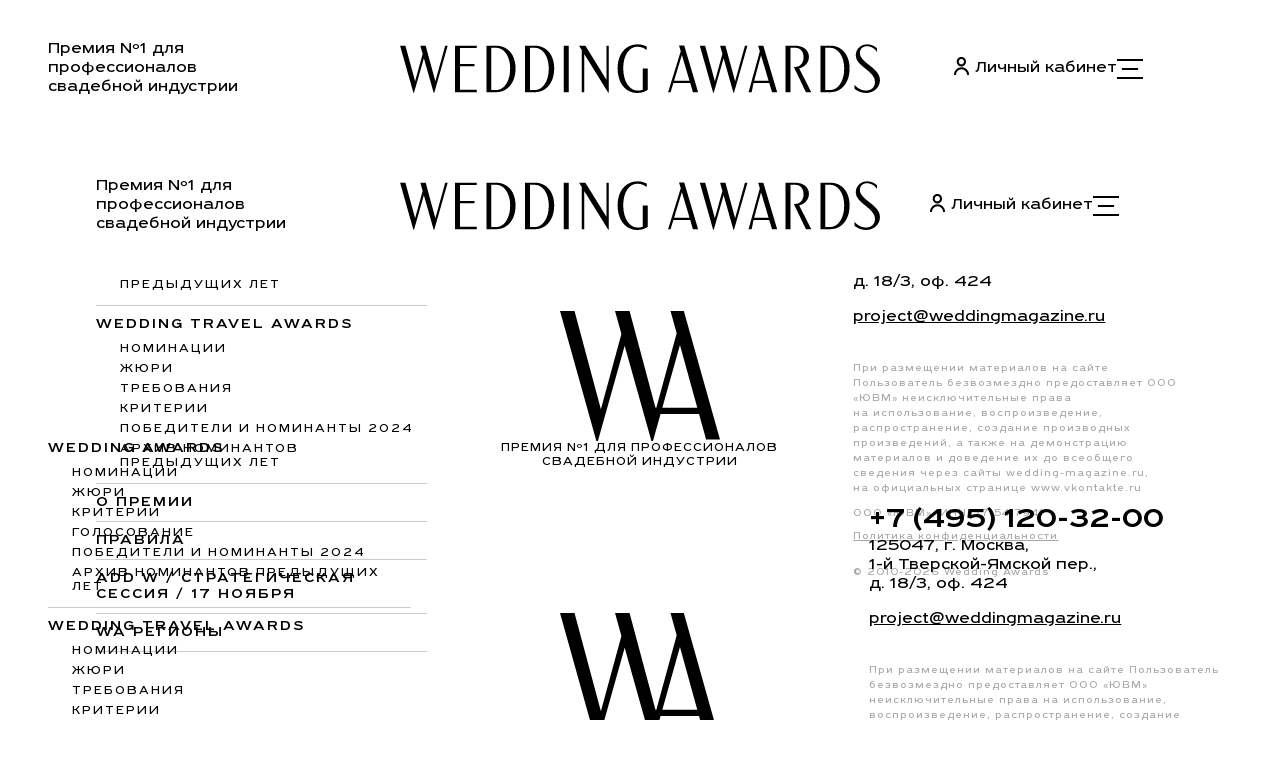

--- FILE ---
content_type: text/css
request_url: https://wedding-awards.pro/wp-content/themes/weddingawards/style.css?ver=1768458956
body_size: 79346
content:
/*!
Theme Name: weddingawards
Template: wordpressmaster
Author: S.O.
*/
@import url("https://p.typekit.net/p.css?s=1&k=uav0mjs&ht=tk&f=52399.53159&a=2268720&app=typekit&e=css");
:root body {
  --breakpoints: '{"xxxs": 375, "xxs": 429, "xs": 480, "s": 640, "m": 768, "l": 1024, "xl": 1200, "xxl": 1440, "xxxl": 1680, "xxxxl": 1920,"h":"(orientation: landscape)","v":"(orientation: portrait)"}';
}

:root, :root .editor-styles-wrapper {
  --font-size-smallest: 0.625rem;
  --wp--preset--font-size--smallest: 0.625rem;
  --font-size-smallest-responsive: var(--font-size-smallest);
  --font-size-smaller: 0.75rem;
  --wp--preset--font-size--smaller: 0.75rem;
  --font-size-smaller-responsive: var(--font-size-smaller);
  --font-size-small: 0.875rem;
  --wp--preset--font-size--small: 0.875rem;
  --font-size-small-responsive: var(--font-size-small);
  --font-size-base: 1rem;
  --wp--preset--font-size--base: 1rem;
  --font-size-base-responsive: var(--font-size-base);
  --font-size-medium: 1.125rem;
  --wp--preset--font-size--medium: 1.125rem;
  --font-size-medium-responsive: var(--font-size-medium);
  --font-size-large: 1.25rem;
  --wp--preset--font-size--large: 1.25rem;
  --font-size-large-responsive: var(--font-size-large);
  --font-size-larger: 1.5rem;
  --wp--preset--font-size--larger: 1.5rem;
  --font-size-larger-responsive: var(--font-size-larger);
  --font-size-largest: 1.75rem;
  --wp--preset--font-size--largest: 1.75rem;
  --font-size-largest-responsive: var(--font-size-largest);
  --font-size-xxs: 0.625rem;
  --wp--preset--font-size--xxs: 0.625rem;
  --font-size-xxs-responsive: var(--font-size-xxs);
  --font-size-xs: 0.75rem;
  --wp--preset--font-size--xs: 0.75rem;
  --font-size-xs-responsive: var(--font-size-xs);
  --font-size-s: 0.875rem;
  --wp--preset--font-size--s: 0.875rem;
  --font-size-s-responsive: var(--font-size-s);
  --font-size-b: 1rem;
  --wp--preset--font-size--b: 1rem;
  --font-size-b-responsive: var(--font-size-b);
  --font-size-m: 1.125rem;
  --wp--preset--font-size--m: 1.125rem;
  --font-size-m-responsive: var(--font-size-m);
  --font-size-l: 1.25rem;
  --wp--preset--font-size--l: 1.25rem;
  --font-size-l-responsive: var(--font-size-l);
  --font-size-xl: 1.5rem;
  --wp--preset--font-size--xl: 1.5rem;
  --font-size-xl-responsive: var(--font-size-xl);
  --font-size-xxl: 1.75rem;
  --wp--preset--font-size--xxl: 1.75rem;
  --font-size-xxl-responsive: var(--font-size-xxl);
  --brand-primary: #0477ff;
  --brand-primary-rgb: 4, 119, 255 ;
  --brand-success: #5cb85c;
  --brand-success-rgb: 92, 184, 92 ;
  --brand-info: #5bc0de;
  --brand-info-rgb: 91, 192, 222 ;
  --brand-warning: #f0ad4e;
  --brand-warning-rgb: 240, 173, 78 ;
  --brand-danger: #ff0700;
  --brand-danger-rgb: 255, 7, 0 ;
  --gray: #b3b3b3;
  --gray-rgb: 179, 179, 179 ;
  --gray-light: #d4d4d4;
  --gray-light-rgb: 212, 212, 212 ;
  --gray-lighter: #e4e4e4;
  --gray-lighter-rgb: 228, 228, 228 ;
  --gray-lightest: #f7f7f7;
  --gray-lightest-rgb: 247, 247, 247 ;
  --gray-dark: #999999;
  --gray-dark-rgb: 153, 153, 153 ;
  --gray-darker: #666666;
  --gray-darker-rgb: 102, 102, 102 ;
  --gray-darkest: #333333;
  --gray-darkest-rgb: 51, 51, 51 ;
  --text-color: #000000;
  --text-color-normal: #000000;
  --text-color-rgb: 0, 0, 0 ;
  --text-reversed-color: #ffffff;
  --text-reversed-color-rgb: 255, 255, 255 ;
  --hr-border-color: rgba(var(--text-color-rgb), 0.2);
  --hr-border-color-normal: rgba(var(--text-color-rgb), 0.2);
  --hr-border-reversed-color: rgba(var(--text-reversed-color-rgb), 0.2);
  --hr-border-reversed-color-normal: rgba(var(--text-reversed-color-rgb), 0.2);
  --text-muted-less: rgba(var(--text-color-rgb), 0.2);
  --text-muted-less-normal: rgba(var(--text-color-rgb), 0.2);
  --text-muted: rgba(var(--text-color-rgb), 0.4);
  --text-muted-normal: rgba(var(--text-color-rgb), 0.4);
  --text-muted-more: rgba(var(--text-color-rgb), 0.6);
  --text-muted-more-normal: rgba(var(--text-color-rgb), 0.6);
  --text-reversed-muted-less: rgba(var(--text-reversed-color-rgb), 0.6);
  --text-reversed-muted-less-normal: rgba(var(--text-reversed-color-rgb), 0.6);
  --text-reversed-muted: rgba(var(--text-reversed-color-rgb), 0.4);
  --text-reversed-muted-normal: rgba(var(--text-reversed-color-rgb), 0.4);
  --text-reversed-muted-more: rgba(var(--text-reversed-color-rgb), 0.2);
  --text-reversed-muted-more-normal: rgba(var(--text-reversed-color-rgb), 0.2);
  --whatsapp: #26d466;
  --whatsapp-rgb: 38, 212, 102 ;
  --telegram: #27a6e6;
  --telegram-rgb: 39, 166, 230 ;
  --gap-xxxs: 0.125rem;
  --gap-xxs: 0.25rem;
  --gap-xs: 0.5rem;
  --gap-s: 1rem;
  --gap-m: 1.75rem;
  --gap-l: 2.5rem;
  --gap-xl: 4rem;
  --gap-xxl: 6rem;
  --container-xl: 96rem;
  --container-l: 80rem;
  --container-m: 64rem;
  --container-s: 48rem;
  --container-xs: 40rem;
  --container-xxs: 32rem;
  --container-xxxs: 24rem;
  --container-xxxxs: 20rem;
  --max-container-width: var(--container-l);
  --max-narrow-container-width: var(--container-m);
  --max-text-column-width: var(--container-s);
  --max-narrow-text-column-width: var(--container-xs);
}
@media (min-width: 429px) and (max-width: 639px) {
  :root, :root .editor-styles-wrapper {
    --font-size-smallest-responsive: calc(var(--font-size-smallest)*.8);
  }
}
@media (max-width: 428px) {
  :root, :root .editor-styles-wrapper {
    --font-size-smallest-responsive: calc(var(--font-size-smallest)*.7);
  }
}
@media (min-width: 640px) and (max-width: 1199px) {
  :root, :root .editor-styles-wrapper {
    --font-size-smallest-responsive: calc(var(--font-size-smallest)*.9);
  }
}
@media (min-width: 429px) and (max-width: 639px) {
  :root, :root .editor-styles-wrapper {
    --font-size-smaller-responsive: calc(var(--font-size-smaller)*.8);
  }
}
@media (max-width: 428px) {
  :root, :root .editor-styles-wrapper {
    --font-size-smaller-responsive: calc(var(--font-size-smaller)*.7);
  }
}
@media (min-width: 640px) and (max-width: 1199px) {
  :root, :root .editor-styles-wrapper {
    --font-size-smaller-responsive: calc(var(--font-size-smaller)*.9);
  }
}
@media (min-width: 429px) and (max-width: 639px) {
  :root, :root .editor-styles-wrapper {
    --font-size-small-responsive: calc(var(--font-size-small)*.8);
  }
}
@media (max-width: 428px) {
  :root, :root .editor-styles-wrapper {
    --font-size-small-responsive: calc(var(--font-size-small)*.7);
  }
}
@media (min-width: 640px) and (max-width: 1199px) {
  :root, :root .editor-styles-wrapper {
    --font-size-small-responsive: calc(var(--font-size-small)*.9);
  }
}
@media (min-width: 429px) and (max-width: 639px) {
  :root, :root .editor-styles-wrapper {
    --font-size-base-responsive: calc(var(--font-size-base)*.8);
  }
}
@media (max-width: 428px) {
  :root, :root .editor-styles-wrapper {
    --font-size-base-responsive: calc(var(--font-size-base)*.7);
  }
}
@media (min-width: 640px) and (max-width: 1199px) {
  :root, :root .editor-styles-wrapper {
    --font-size-base-responsive: calc(var(--font-size-base)*.9);
  }
}
@media (min-width: 429px) and (max-width: 639px) {
  :root, :root .editor-styles-wrapper {
    --font-size-medium-responsive: calc(var(--font-size-medium)*.8);
  }
}
@media (max-width: 428px) {
  :root, :root .editor-styles-wrapper {
    --font-size-medium-responsive: calc(var(--font-size-medium)*.7);
  }
}
@media (min-width: 640px) and (max-width: 1199px) {
  :root, :root .editor-styles-wrapper {
    --font-size-medium-responsive: calc(var(--font-size-medium)*.9);
  }
}
@media (min-width: 429px) and (max-width: 639px) {
  :root, :root .editor-styles-wrapper {
    --font-size-large-responsive: calc(var(--font-size-large)*.8);
  }
}
@media (max-width: 428px) {
  :root, :root .editor-styles-wrapper {
    --font-size-large-responsive: calc(var(--font-size-large)*.7);
  }
}
@media (min-width: 640px) and (max-width: 1199px) {
  :root, :root .editor-styles-wrapper {
    --font-size-large-responsive: calc(var(--font-size-large)*.9);
  }
}
@media (min-width: 429px) and (max-width: 639px) {
  :root, :root .editor-styles-wrapper {
    --font-size-larger-responsive: calc(var(--font-size-larger)*.8);
  }
}
@media (max-width: 428px) {
  :root, :root .editor-styles-wrapper {
    --font-size-larger-responsive: calc(var(--font-size-larger)*.7);
  }
}
@media (min-width: 640px) and (max-width: 1199px) {
  :root, :root .editor-styles-wrapper {
    --font-size-larger-responsive: calc(var(--font-size-larger)*.9);
  }
}
@media (min-width: 429px) and (max-width: 639px) {
  :root, :root .editor-styles-wrapper {
    --font-size-largest-responsive: calc(var(--font-size-largest)*.8);
  }
}
@media (max-width: 428px) {
  :root, :root .editor-styles-wrapper {
    --font-size-largest-responsive: calc(var(--font-size-largest)*.7);
  }
}
@media (min-width: 640px) and (max-width: 1199px) {
  :root, :root .editor-styles-wrapper {
    --font-size-largest-responsive: calc(var(--font-size-largest)*.9);
  }
}
@media (min-width: 429px) and (max-width: 639px) {
  :root, :root .editor-styles-wrapper {
    --font-size-xxs-responsive: calc(var(--font-size-xxs)*.8);
  }
}
@media (max-width: 428px) {
  :root, :root .editor-styles-wrapper {
    --font-size-xxs-responsive: calc(var(--font-size-xxs)*.7);
  }
}
@media (min-width: 640px) and (max-width: 1199px) {
  :root, :root .editor-styles-wrapper {
    --font-size-xxs-responsive: calc(var(--font-size-xxs)*.9);
  }
}
@media (min-width: 429px) and (max-width: 639px) {
  :root, :root .editor-styles-wrapper {
    --font-size-xs-responsive: calc(var(--font-size-xs)*.8);
  }
}
@media (max-width: 428px) {
  :root, :root .editor-styles-wrapper {
    --font-size-xs-responsive: calc(var(--font-size-xs)*.7);
  }
}
@media (min-width: 640px) and (max-width: 1199px) {
  :root, :root .editor-styles-wrapper {
    --font-size-xs-responsive: calc(var(--font-size-xs)*.9);
  }
}
@media (min-width: 429px) and (max-width: 639px) {
  :root, :root .editor-styles-wrapper {
    --font-size-s-responsive: calc(var(--font-size-s)*.8);
  }
}
@media (max-width: 428px) {
  :root, :root .editor-styles-wrapper {
    --font-size-s-responsive: calc(var(--font-size-s)*.7);
  }
}
@media (min-width: 640px) and (max-width: 1199px) {
  :root, :root .editor-styles-wrapper {
    --font-size-s-responsive: calc(var(--font-size-s)*.9);
  }
}
@media (min-width: 429px) and (max-width: 639px) {
  :root, :root .editor-styles-wrapper {
    --font-size-b-responsive: calc(var(--font-size-b)*.8);
  }
}
@media (max-width: 428px) {
  :root, :root .editor-styles-wrapper {
    --font-size-b-responsive: calc(var(--font-size-b)*.7);
  }
}
@media (min-width: 640px) and (max-width: 1199px) {
  :root, :root .editor-styles-wrapper {
    --font-size-b-responsive: calc(var(--font-size-b)*.9);
  }
}
@media (min-width: 429px) and (max-width: 639px) {
  :root, :root .editor-styles-wrapper {
    --font-size-m-responsive: calc(var(--font-size-m)*.8);
  }
}
@media (max-width: 428px) {
  :root, :root .editor-styles-wrapper {
    --font-size-m-responsive: calc(var(--font-size-m)*.7);
  }
}
@media (min-width: 640px) and (max-width: 1199px) {
  :root, :root .editor-styles-wrapper {
    --font-size-m-responsive: calc(var(--font-size-m)*.9);
  }
}
@media (min-width: 429px) and (max-width: 639px) {
  :root, :root .editor-styles-wrapper {
    --font-size-l-responsive: calc(var(--font-size-l)*.8);
  }
}
@media (max-width: 428px) {
  :root, :root .editor-styles-wrapper {
    --font-size-l-responsive: calc(var(--font-size-l)*.7);
  }
}
@media (min-width: 640px) and (max-width: 1199px) {
  :root, :root .editor-styles-wrapper {
    --font-size-l-responsive: calc(var(--font-size-l)*.9);
  }
}
@media (min-width: 429px) and (max-width: 639px) {
  :root, :root .editor-styles-wrapper {
    --font-size-xl-responsive: calc(var(--font-size-xl)*.8);
  }
}
@media (max-width: 428px) {
  :root, :root .editor-styles-wrapper {
    --font-size-xl-responsive: calc(var(--font-size-xl)*.7);
  }
}
@media (min-width: 640px) and (max-width: 1199px) {
  :root, :root .editor-styles-wrapper {
    --font-size-xl-responsive: calc(var(--font-size-xl)*.9);
  }
}
@media (min-width: 429px) and (max-width: 639px) {
  :root, :root .editor-styles-wrapper {
    --font-size-xxl-responsive: calc(var(--font-size-xxl)*.8);
  }
}
@media (max-width: 428px) {
  :root, :root .editor-styles-wrapper {
    --font-size-xxl-responsive: calc(var(--font-size-xxl)*.7);
  }
}
@media (min-width: 640px) and (max-width: 1199px) {
  :root, :root .editor-styles-wrapper {
    --font-size-xxl-responsive: calc(var(--font-size-xxl)*.9);
  }
}

:root {
  --base-font-vertical-offset: 0em;
  --amination-easing: cubic-bezier(.4,0,.6,1);
  --line-height-tighter: .9;
  --line-height-tight: 1;
  --line-height-base: 1.2;
  --line-height-loose: 1.4;
  --line-height-looser: 1.5;
  --line-height-loosest: 1.7;
  --page-horizontal-margins: 1.75rem;
  --column-gutter: var(--gutter);
  --row-gutter: var(--gutter);
  --list-column-gutter: 1.5rem;
  --list-row-gutter: 1.75rem;
  --grid-row-gap: 1.375rem;
  --form-row-gap: 1.375em;
  --form-column-gap: 1em;
  --masonry-gutter: .75rem;
  --brand-base-color: var(--text-color);
  --carousel-height: 100%;
  --carousel-min-height: auto;
  --multiplier: 1;
}
@media (min-width: 768px) and (max-width: 1023px) {
  :root {
    --multiplier: .75;
  }
}
@media (min-width: 480px) and (max-width: 767px) {
  :root {
    --multiplier: .625;
  }
}
@media (max-width: 479px) {
  :root {
    --multiplier: .5;
  }
}
:root,
:root body {
  --form-field-border-width: 1px;
  --form-checkbox-stroke-width: var(--form-field-border-width);
  --stroke-width-thick: 2px;
  --stroke-width: 1.5px;
  --stroke-width-thin: 1px;
  --btn-border-width: var(--stroke-width);
  --input-field-padding-top: .375em;
  --input-field-padding-left: .375em;
  --input-field-padding: var(--input-field-padding-top) var(--input-field-padding-left);
  --form-field-background: var(--brand-background);
  --form-field-border-color: currentColor;
  --form-field-border-radius: 0px;
  --text-field-label-color: currentColor;
  --text-field-focus-color: #005fcc;
  --current-background: var(--brand-background);
  --block-padding-top: 4em;
  --block-padding-left: var(--page-horizontal-margins);
  --block-padding-right: var(--page-horizontal-margins);
  --block-padding-bottom: 6em;
  --card-padding-top: 2em;
  --card-padding-left: 2em;
  --card-padding-right: 2em;
  --card-padding-bottom: 2.5em;
  --page-padding-top: var(--block-padding-top);
  --page-padding-left: var(--block-padding-left);
  --page-padding-right: var(--block-padding-right);
  --page-padding-bottom: var(--block-padding-bottom);
  --gutter: var(--page-horizontal-margins);
  --block-padding: var(--block-padding-top) var(--block-padding-right) var(--block-padding-bottom) var(--block-padding-left);
  --page-padding: var(--page-padding-top) var(--page-padding-right) var(--page-padding-bottom) var(--page-padding-left);
  --card-padding: var(--card-padding-top) var(--card-padding-right) var(--card-padding-bottom) var(--card-padding-left) ;
}
@media (max-width: 639px) {
  :root,
  :root body {
    --btn-border-width: 1.5px;
    --card-padding-top: 1.5em;
    --card-padding-left: 1em;
    --card-padding-right: 1em;
    --card-padding-bottom: 2em;
    --page-horizontal-margins: 1rem;
  }
}
@media (max-width: 767px) {
  :root,
  :root body {
    --block-padding-top: 3.75rem;
    --block-padding-bottom: 4.75rem;
  }
}
@media (max-width: 479px) {
  :root,
  :root body {
    --page-horizontal-margins: 1rem;
  }
}
@media (min-width: 480px) and (max-width: 767px) {
  :root,
  :root body {
    --page-horizontal-margins: 1.5rem;
  }
}
@media (min-width: 768px) and (max-width: 1439px) {
  :root,
  :root body {
    --page-horizontal-margins: 3rem;
    --column-gutter: calc(var(--gutter)*.75);
  }
}
@media (min-width: 1440px) and (max-width: 1679px) {
  :root,
  :root body {
    --page-horizontal-margins: 3.75rem;
  }
}
@media (min-width: 1680px) {
  :root,
  :root body {
    --page-horizontal-margins: 5rem;
    --column-gutter: calc(var(--gutter)*.75);
  }
}
@media (min-width: 1440px) {
  :root,
  :root body {
    --block-padding-top: 5rem;
    --block-padding-bottom: 7rem;
  }
}

:root body {
  --breakpoints: '{"xxxs": 375, "xxs": 429, "xs": 480, "s": 640, "m": 768, "l": 1024, "xl": 1200, "xxl": 1440, "xxxl": 1680, "xxxxl": 1920,"h":"(orientation: landscape)","v":"(orientation: portrait)"}';
}

:root, :root .editor-styles-wrapper {
  --font-size-smallest: 0.625rem;
  --wp--preset--font-size--smallest: 0.625rem;
  --font-size-smallest-responsive: var(--font-size-smallest);
  --font-size-smaller: 0.75rem;
  --wp--preset--font-size--smaller: 0.75rem;
  --font-size-smaller-responsive: var(--font-size-smaller);
  --font-size-small: 0.875rem;
  --wp--preset--font-size--small: 0.875rem;
  --font-size-small-responsive: var(--font-size-small);
  --font-size-base: 1rem;
  --wp--preset--font-size--base: 1rem;
  --font-size-base-responsive: var(--font-size-base);
  --font-size-medium: 1.125rem;
  --wp--preset--font-size--medium: 1.125rem;
  --font-size-medium-responsive: var(--font-size-medium);
  --font-size-large: 1.25rem;
  --wp--preset--font-size--large: 1.25rem;
  --font-size-large-responsive: var(--font-size-large);
  --font-size-larger: 1.5rem;
  --wp--preset--font-size--larger: 1.5rem;
  --font-size-larger-responsive: var(--font-size-larger);
  --font-size-largest: 1.75rem;
  --wp--preset--font-size--largest: 1.75rem;
  --font-size-largest-responsive: var(--font-size-largest);
  --font-size-xxs: 0.625rem;
  --wp--preset--font-size--xxs: 0.625rem;
  --font-size-xxs-responsive: var(--font-size-xxs);
  --font-size-xs: 0.75rem;
  --wp--preset--font-size--xs: 0.75rem;
  --font-size-xs-responsive: var(--font-size-xs);
  --font-size-s: 0.875rem;
  --wp--preset--font-size--s: 0.875rem;
  --font-size-s-responsive: var(--font-size-s);
  --font-size-b: 1rem;
  --wp--preset--font-size--b: 1rem;
  --font-size-b-responsive: var(--font-size-b);
  --font-size-m: 1.125rem;
  --wp--preset--font-size--m: 1.125rem;
  --font-size-m-responsive: var(--font-size-m);
  --font-size-l: 1.25rem;
  --wp--preset--font-size--l: 1.25rem;
  --font-size-l-responsive: var(--font-size-l);
  --font-size-xl: 1.5rem;
  --wp--preset--font-size--xl: 1.5rem;
  --font-size-xl-responsive: var(--font-size-xl);
  --font-size-xxl: 1.75rem;
  --wp--preset--font-size--xxl: 1.75rem;
  --font-size-xxl-responsive: var(--font-size-xxl);
  --brand-primary: #0477ff;
  --brand-primary-rgb: 4, 119, 255 ;
  --brand-success: #5cb85c;
  --brand-success-rgb: 92, 184, 92 ;
  --brand-info: #5bc0de;
  --brand-info-rgb: 91, 192, 222 ;
  --brand-warning: #f0ad4e;
  --brand-warning-rgb: 240, 173, 78 ;
  --brand-danger: #ff0700;
  --brand-danger-rgb: 255, 7, 0 ;
  --gray: #b3b3b3;
  --gray-rgb: 179, 179, 179 ;
  --gray-light: #d4d4d4;
  --gray-light-rgb: 212, 212, 212 ;
  --gray-lighter: #e4e4e4;
  --gray-lighter-rgb: 228, 228, 228 ;
  --gray-lightest: #f7f7f7;
  --gray-lightest-rgb: 247, 247, 247 ;
  --gray-dark: #999999;
  --gray-dark-rgb: 153, 153, 153 ;
  --gray-darker: #666666;
  --gray-darker-rgb: 102, 102, 102 ;
  --gray-darkest: #333333;
  --gray-darkest-rgb: 51, 51, 51 ;
  --text-color: #000000;
  --text-color-normal: #000000;
  --text-color-rgb: 0, 0, 0 ;
  --text-reversed-color: #ffffff;
  --text-reversed-color-rgb: 255, 255, 255 ;
  --hr-border-color: rgba(var(--text-color-rgb), 0.2);
  --hr-border-color-normal: rgba(var(--text-color-rgb), 0.2);
  --hr-border-reversed-color: rgba(var(--text-reversed-color-rgb), 0.2);
  --hr-border-reversed-color-normal: rgba(var(--text-reversed-color-rgb), 0.2);
  --text-muted-less: rgba(var(--text-color-rgb), 0.2);
  --text-muted-less-normal: rgba(var(--text-color-rgb), 0.2);
  --text-muted: rgba(var(--text-color-rgb), 0.4);
  --text-muted-normal: rgba(var(--text-color-rgb), 0.4);
  --text-muted-more: rgba(var(--text-color-rgb), 0.6);
  --text-muted-more-normal: rgba(var(--text-color-rgb), 0.6);
  --text-reversed-muted-less: rgba(var(--text-reversed-color-rgb), 0.6);
  --text-reversed-muted-less-normal: rgba(var(--text-reversed-color-rgb), 0.6);
  --text-reversed-muted: rgba(var(--text-reversed-color-rgb), 0.4);
  --text-reversed-muted-normal: rgba(var(--text-reversed-color-rgb), 0.4);
  --text-reversed-muted-more: rgba(var(--text-reversed-color-rgb), 0.2);
  --text-reversed-muted-more-normal: rgba(var(--text-reversed-color-rgb), 0.2);
  --whatsapp: #26d466;
  --whatsapp-rgb: 38, 212, 102 ;
  --telegram: #27a6e6;
  --telegram-rgb: 39, 166, 230 ;
  --gap-xxxs: 0.125rem;
  --gap-xxs: 0.25rem;
  --gap-xs: 0.5rem;
  --gap-s: 1rem;
  --gap-m: 1.75rem;
  --gap-l: 2.5rem;
  --gap-xl: 4rem;
  --gap-xxl: 6rem;
  --container-xl: 96rem;
  --container-l: 80rem;
  --container-m: 64rem;
  --container-s: 48rem;
  --container-xs: 40rem;
  --container-xxs: 32rem;
  --container-xxxs: 24rem;
  --container-xxxxs: 20rem;
  --max-container-width: var(--container-l);
  --max-narrow-container-width: var(--container-m);
  --max-text-column-width: var(--container-s);
  --max-narrow-text-column-width: var(--container-xs);
}
@media (min-width: 429px) and (max-width: 639px) {
  :root, :root .editor-styles-wrapper {
    --font-size-smallest-responsive: calc(var(--font-size-smallest)*.8);
  }
}
@media (max-width: 428px) {
  :root, :root .editor-styles-wrapper {
    --font-size-smallest-responsive: calc(var(--font-size-smallest)*.7);
  }
}
@media (min-width: 640px) and (max-width: 1199px) {
  :root, :root .editor-styles-wrapper {
    --font-size-smallest-responsive: calc(var(--font-size-smallest)*.9);
  }
}
@media (min-width: 429px) and (max-width: 639px) {
  :root, :root .editor-styles-wrapper {
    --font-size-smaller-responsive: calc(var(--font-size-smaller)*.8);
  }
}
@media (max-width: 428px) {
  :root, :root .editor-styles-wrapper {
    --font-size-smaller-responsive: calc(var(--font-size-smaller)*.7);
  }
}
@media (min-width: 640px) and (max-width: 1199px) {
  :root, :root .editor-styles-wrapper {
    --font-size-smaller-responsive: calc(var(--font-size-smaller)*.9);
  }
}
@media (min-width: 429px) and (max-width: 639px) {
  :root, :root .editor-styles-wrapper {
    --font-size-small-responsive: calc(var(--font-size-small)*.8);
  }
}
@media (max-width: 428px) {
  :root, :root .editor-styles-wrapper {
    --font-size-small-responsive: calc(var(--font-size-small)*.7);
  }
}
@media (min-width: 640px) and (max-width: 1199px) {
  :root, :root .editor-styles-wrapper {
    --font-size-small-responsive: calc(var(--font-size-small)*.9);
  }
}
@media (min-width: 429px) and (max-width: 639px) {
  :root, :root .editor-styles-wrapper {
    --font-size-base-responsive: calc(var(--font-size-base)*.8);
  }
}
@media (max-width: 428px) {
  :root, :root .editor-styles-wrapper {
    --font-size-base-responsive: calc(var(--font-size-base)*.7);
  }
}
@media (min-width: 640px) and (max-width: 1199px) {
  :root, :root .editor-styles-wrapper {
    --font-size-base-responsive: calc(var(--font-size-base)*.9);
  }
}
@media (min-width: 429px) and (max-width: 639px) {
  :root, :root .editor-styles-wrapper {
    --font-size-medium-responsive: calc(var(--font-size-medium)*.8);
  }
}
@media (max-width: 428px) {
  :root, :root .editor-styles-wrapper {
    --font-size-medium-responsive: calc(var(--font-size-medium)*.7);
  }
}
@media (min-width: 640px) and (max-width: 1199px) {
  :root, :root .editor-styles-wrapper {
    --font-size-medium-responsive: calc(var(--font-size-medium)*.9);
  }
}
@media (min-width: 429px) and (max-width: 639px) {
  :root, :root .editor-styles-wrapper {
    --font-size-large-responsive: calc(var(--font-size-large)*.8);
  }
}
@media (max-width: 428px) {
  :root, :root .editor-styles-wrapper {
    --font-size-large-responsive: calc(var(--font-size-large)*.7);
  }
}
@media (min-width: 640px) and (max-width: 1199px) {
  :root, :root .editor-styles-wrapper {
    --font-size-large-responsive: calc(var(--font-size-large)*.9);
  }
}
@media (min-width: 429px) and (max-width: 639px) {
  :root, :root .editor-styles-wrapper {
    --font-size-larger-responsive: calc(var(--font-size-larger)*.8);
  }
}
@media (max-width: 428px) {
  :root, :root .editor-styles-wrapper {
    --font-size-larger-responsive: calc(var(--font-size-larger)*.7);
  }
}
@media (min-width: 640px) and (max-width: 1199px) {
  :root, :root .editor-styles-wrapper {
    --font-size-larger-responsive: calc(var(--font-size-larger)*.9);
  }
}
@media (min-width: 429px) and (max-width: 639px) {
  :root, :root .editor-styles-wrapper {
    --font-size-largest-responsive: calc(var(--font-size-largest)*.8);
  }
}
@media (max-width: 428px) {
  :root, :root .editor-styles-wrapper {
    --font-size-largest-responsive: calc(var(--font-size-largest)*.7);
  }
}
@media (min-width: 640px) and (max-width: 1199px) {
  :root, :root .editor-styles-wrapper {
    --font-size-largest-responsive: calc(var(--font-size-largest)*.9);
  }
}
@media (min-width: 429px) and (max-width: 639px) {
  :root, :root .editor-styles-wrapper {
    --font-size-xxs-responsive: calc(var(--font-size-xxs)*.8);
  }
}
@media (max-width: 428px) {
  :root, :root .editor-styles-wrapper {
    --font-size-xxs-responsive: calc(var(--font-size-xxs)*.7);
  }
}
@media (min-width: 640px) and (max-width: 1199px) {
  :root, :root .editor-styles-wrapper {
    --font-size-xxs-responsive: calc(var(--font-size-xxs)*.9);
  }
}
@media (min-width: 429px) and (max-width: 639px) {
  :root, :root .editor-styles-wrapper {
    --font-size-xs-responsive: calc(var(--font-size-xs)*.8);
  }
}
@media (max-width: 428px) {
  :root, :root .editor-styles-wrapper {
    --font-size-xs-responsive: calc(var(--font-size-xs)*.7);
  }
}
@media (min-width: 640px) and (max-width: 1199px) {
  :root, :root .editor-styles-wrapper {
    --font-size-xs-responsive: calc(var(--font-size-xs)*.9);
  }
}
@media (min-width: 429px) and (max-width: 639px) {
  :root, :root .editor-styles-wrapper {
    --font-size-s-responsive: calc(var(--font-size-s)*.8);
  }
}
@media (max-width: 428px) {
  :root, :root .editor-styles-wrapper {
    --font-size-s-responsive: calc(var(--font-size-s)*.7);
  }
}
@media (min-width: 640px) and (max-width: 1199px) {
  :root, :root .editor-styles-wrapper {
    --font-size-s-responsive: calc(var(--font-size-s)*.9);
  }
}
@media (min-width: 429px) and (max-width: 639px) {
  :root, :root .editor-styles-wrapper {
    --font-size-b-responsive: calc(var(--font-size-b)*.8);
  }
}
@media (max-width: 428px) {
  :root, :root .editor-styles-wrapper {
    --font-size-b-responsive: calc(var(--font-size-b)*.7);
  }
}
@media (min-width: 640px) and (max-width: 1199px) {
  :root, :root .editor-styles-wrapper {
    --font-size-b-responsive: calc(var(--font-size-b)*.9);
  }
}
@media (min-width: 429px) and (max-width: 639px) {
  :root, :root .editor-styles-wrapper {
    --font-size-m-responsive: calc(var(--font-size-m)*.8);
  }
}
@media (max-width: 428px) {
  :root, :root .editor-styles-wrapper {
    --font-size-m-responsive: calc(var(--font-size-m)*.7);
  }
}
@media (min-width: 640px) and (max-width: 1199px) {
  :root, :root .editor-styles-wrapper {
    --font-size-m-responsive: calc(var(--font-size-m)*.9);
  }
}
@media (min-width: 429px) and (max-width: 639px) {
  :root, :root .editor-styles-wrapper {
    --font-size-l-responsive: calc(var(--font-size-l)*.8);
  }
}
@media (max-width: 428px) {
  :root, :root .editor-styles-wrapper {
    --font-size-l-responsive: calc(var(--font-size-l)*.7);
  }
}
@media (min-width: 640px) and (max-width: 1199px) {
  :root, :root .editor-styles-wrapper {
    --font-size-l-responsive: calc(var(--font-size-l)*.9);
  }
}
@media (min-width: 429px) and (max-width: 639px) {
  :root, :root .editor-styles-wrapper {
    --font-size-xl-responsive: calc(var(--font-size-xl)*.8);
  }
}
@media (max-width: 428px) {
  :root, :root .editor-styles-wrapper {
    --font-size-xl-responsive: calc(var(--font-size-xl)*.7);
  }
}
@media (min-width: 640px) and (max-width: 1199px) {
  :root, :root .editor-styles-wrapper {
    --font-size-xl-responsive: calc(var(--font-size-xl)*.9);
  }
}
@media (min-width: 429px) and (max-width: 639px) {
  :root, :root .editor-styles-wrapper {
    --font-size-xxl-responsive: calc(var(--font-size-xxl)*.8);
  }
}
@media (max-width: 428px) {
  :root, :root .editor-styles-wrapper {
    --font-size-xxl-responsive: calc(var(--font-size-xxl)*.7);
  }
}
@media (min-width: 640px) and (max-width: 1199px) {
  :root, :root .editor-styles-wrapper {
    --font-size-xxl-responsive: calc(var(--font-size-xxl)*.9);
  }
}

:root {
  --base-font-vertical-offset: 0em;
  --amination-easing: cubic-bezier(.4,0,.6,1);
  --line-height-tighter: .9;
  --line-height-tight: 1;
  --line-height-base: 1.2;
  --line-height-loose: 1.4;
  --line-height-looser: 1.5;
  --line-height-loosest: 1.7;
  --page-horizontal-margins: 1.75rem;
  --column-gutter: var(--gutter);
  --row-gutter: var(--gutter);
  --list-column-gutter: 1.5rem;
  --list-row-gutter: 1.75rem;
  --grid-row-gap: 1.375rem;
  --form-row-gap: 1.375em;
  --form-column-gap: 1em;
  --masonry-gutter: .75rem;
  --brand-base-color: var(--text-color);
  --carousel-height: 100%;
  --carousel-min-height: auto;
  --multiplier: 1;
}
@media (min-width: 768px) and (max-width: 1023px) {
  :root {
    --multiplier: .75;
  }
}
@media (min-width: 480px) and (max-width: 767px) {
  :root {
    --multiplier: .625;
  }
}
@media (max-width: 479px) {
  :root {
    --multiplier: .5;
  }
}
:root,
:root body {
  --form-field-border-width: 1px;
  --form-checkbox-stroke-width: var(--form-field-border-width);
  --stroke-width-thick: 2px;
  --stroke-width: 1.5px;
  --stroke-width-thin: 1px;
  --btn-border-width: var(--stroke-width);
  --input-field-padding-top: .375em;
  --input-field-padding-left: .375em;
  --input-field-padding: var(--input-field-padding-top) var(--input-field-padding-left);
  --form-field-background: var(--brand-background);
  --form-field-border-color: currentColor;
  --form-field-border-radius: 0px;
  --text-field-label-color: currentColor;
  --text-field-focus-color: #005fcc;
  --current-background: var(--brand-background);
  --block-padding-top: 4em;
  --block-padding-left: var(--page-horizontal-margins);
  --block-padding-right: var(--page-horizontal-margins);
  --block-padding-bottom: 6em;
  --card-padding-top: 2em;
  --card-padding-left: 2em;
  --card-padding-right: 2em;
  --card-padding-bottom: 2.5em;
  --page-padding-top: var(--block-padding-top);
  --page-padding-left: var(--block-padding-left);
  --page-padding-right: var(--block-padding-right);
  --page-padding-bottom: var(--block-padding-bottom);
  --gutter: var(--page-horizontal-margins);
  --block-padding: var(--block-padding-top) var(--block-padding-right) var(--block-padding-bottom) var(--block-padding-left);
  --page-padding: var(--page-padding-top) var(--page-padding-right) var(--page-padding-bottom) var(--page-padding-left);
  --card-padding: var(--card-padding-top) var(--card-padding-right) var(--card-padding-bottom) var(--card-padding-left) ;
}
@media (max-width: 639px) {
  :root,
  :root body {
    --btn-border-width: 1.5px;
    --card-padding-top: 1.5em;
    --card-padding-left: 1em;
    --card-padding-right: 1em;
    --card-padding-bottom: 2em;
    --page-horizontal-margins: 1rem;
  }
}
@media (max-width: 767px) {
  :root,
  :root body {
    --block-padding-top: 3.75rem;
    --block-padding-bottom: 4.75rem;
  }
}
@media (max-width: 479px) {
  :root,
  :root body {
    --page-horizontal-margins: 1rem;
  }
}
@media (min-width: 480px) and (max-width: 767px) {
  :root,
  :root body {
    --page-horizontal-margins: 1.5rem;
  }
}
@media (min-width: 768px) and (max-width: 1439px) {
  :root,
  :root body {
    --page-horizontal-margins: 3rem;
    --column-gutter: calc(var(--gutter)*.75);
  }
}
@media (min-width: 1440px) and (max-width: 1679px) {
  :root,
  :root body {
    --page-horizontal-margins: 3.75rem;
  }
}
@media (min-width: 1680px) {
  :root,
  :root body {
    --page-horizontal-margins: 5rem;
    --column-gutter: calc(var(--gutter)*.75);
  }
}
@media (min-width: 1440px) {
  :root,
  :root body {
    --block-padding-top: 5rem;
    --block-padding-bottom: 7rem;
  }
}

body.wa-regions {
  --brand-primary: #7a7a78;
  --brand-primary-rgb: 122, 122, 120 ;
  --brand-tertiary: #c7c7c7;
  --brand-tertiary-rgb: 199, 199, 199 ;
  --gray: #c7c7c7;
  --gray-rgb: 199, 199, 199 ;
  --gray-light: #dbdbdb;
  --gray-light-rgb: 219, 219, 219 ;
  --brand-secondary: #c7c7c7;
  --brand-secondary-rgb: 199, 199, 199 ;
  --gap-xxxs: 0.125rem;
  --gap-xxs: 0.25rem;
  --gap-xs: 0.5rem;
  --gap-s: 1rem;
  --gap-m: 1.75rem;
  --gap-l: 2.5rem;
  --gap-xl: 4rem;
  --gap-xxl: 6rem;
}

:root body,
:host {
  --block-padding-top: 4em;
  --block-padding-bottom: 6em;
  --form-field-border-width: 1px;
  --form-field-background: var(--brand-background);
  --font-stretch-alt: 105%;
  --input-field-padding-left: 1em;
  --input-field-padding-top: 1.5em;
  --input-field-padding: var(--input-field-padding-top) var(--input-field-padding-left);
  --masonry-gutter: 1rem;
  --max-container-width: 90rem;
  --max-narrow-container-width: 60rem;
  --max-text-column-width: var(--container-s);
  --max-narrow-text-column-width: 37.5rem;
  --stroke-width: 2px;
  --gutter: var(--page-horizontal-margins);
}
@media (min-width: 1024px) {
  :root body,
  :host {
    --block-padding-top: 6em;
    --block-padding-bottom: 8em;
  }
}
@media (min-width: 768px) {
  :root body,
  :host {
    --modal-padding: 2rem 4rem;
  }
}

figure.avatar,
picture.avatar,
figure.circle,
picture.circle {
  width: 100%;
  aspect-ratio: 1/1;
  --avatar-placeholder: var(--gray-lightest);
  position: relative;
  max-width: 20rem;
  align-self: start;
  text-align: left;
  display: block;
}
figure.avatar:not(:has(img)),
picture.avatar:not(:has(img)),
figure.circle:not(:has(img)),
picture.circle:not(:has(img)) {
  border-radius: 50%;
  background-color: var(--avatar-placeholder);
}
figure.avatar.absolute-image,
picture.avatar.absolute-image,
figure.circle.absolute-image,
picture.circle.absolute-image {
  position: absolute;
}
figure.avatar .delete-file,
picture.avatar .delete-file,
figure.circle .delete-file,
picture.circle .delete-file {
  top: 5%;
  right: 5%;
}
figure.avatar img,
picture.avatar img,
figure.circle img,
picture.circle img {
  border-radius: 50%;
  width: 100%;
  height: 100%;
  position: absolute;
  -o-object-fit: cover;
     object-fit: cover;
}
figure.avatar.skeleton:before, figure.avatar.skeleton:after,
picture.avatar.skeleton:before,
picture.avatar.skeleton:after,
figure.circle.skeleton:before,
figure.circle.skeleton:after,
picture.circle.skeleton:before,
picture.circle.skeleton:after {
  border-radius: 50%;
}

picture.circle {
  overflow: hidden;
  border-radius: 50%;
}

figure.circle,
picture.circle {
  max-width: 100%;
}

@keyframes UbbM8ZtPrQ {
  to {
    background-position: 500% 0;
  }
}
/**
 * 1. Correct the line height in all browsers.
 * 2. Prevent adjustments of font size after orientation changes in iOS.
 */
button,
input,
optgroup,
select,
textarea {
  font-family: inherit; /* 1 */
  font-size: 100%; /* 1 */
}

html {
  line-height: 1.15; /* 1 */
  -webkit-text-size-adjust: 100%; /* 2 */
}

/**
 * Correct the font size and margin on `h1` elements within `section` and
 * `article` contexts in Chrome, Firefox, and Safari.
 */
h1 {
  font-size: 2em;
  margin: 0.67em 0;
}

/* Grouping content
   ========================================================================== */
/**
 * 1. Add the correct box sizing in Firefox.
 * 2. Show the overflow in Edge and IE.
 */
hr {
  box-sizing: content-box; /* 1 */
  height: 0; /* 1 */
  overflow: visible; /* 2 */
}

button,
input,
optgroup,
select,
textarea {
  font-family: inherit; /* 1 */
  font-size: 100%; /* 1 */
  line-height: 1.15; /* 1 */
  margin: 0; /* 2 */
}

/**
 * Remove the inheritance of text transform in Edge, Firefox, and IE.
 * 1. Remove the inheritance of text transform in Firefox.
 */
button,
select { /* 1 */
  text-transform: none;
}

/**
 * Correct the inability to style clickable types in iOS and Safari.
 */
button,
[type=button],
[type=reset],
[type=submit] {
  -webkit-appearance: button;
}

/**
 * Remove the default vertical scrollbar in IE 10+.
 */
textarea {
  overflow: auto;
}

/**
 * 1. Add the correct box sizing in IE 10.
 * 2. Remove the padding in IE 10.
 */
[type=checkbox],
[type=radio] {
  box-sizing: border-box; /* 1 */
  padding: 0; /* 2 */
}

/**
 * Correct the cursor style of increment and decrement buttons in Chrome.
 */
[type=number]::-webkit-inner-spin-button,
[type=number]::-webkit-outer-spin-button {
  height: auto;
}

/**
 * 1. Correct the odd appearance in Chrome and Safari.
 * 2. Correct the outline style in Safari.
 */
/**
 * Remove the inner padding in Chrome and Safari on macOS.
 */
[type=search]::-webkit-search-decoration {
  -webkit-appearance: none;
}

body {
  -webkit-overflow-scrolling: touch;
  -webkit-font-smoothing: antialiased;
  width: 100%;
  min-width: 375px;
  min-height: 100vh;
  margin: 0;
  padding: 0;
}

.link-decorated {
  cursor: pointer;
  text-decoration: underline;
}

@media (hover: hover) {
  .hover-decorated:hover {
    text-decoration: underline;
  }
}

a {
  cursor: pointer;
}
a.link-plain {
  text-decoration: none;
}
a.no-style, a.no-style:hover, a.no-style:visited {
  text-decoration: none;
  color: inherit;
}

ul.menu, ul.list-reset {
  margin: 0;
  padding: 0;
  list-style: none;
}
ul.menu > li, ul.list-reset > li {
  list-style: none;
}

ol.list-control--multilevel {
  counter-reset: section;
  list-style-type: none;
}
ol.list-control--multilevel > li {
  display: block;
  position: relative;
}
ol.list-control--multilevel > li:before {
  counter-increment: section;
  content: counters(section, ".") ". ";
  position: absolute;
  margin-right: 100%;
  right: 0.5em;
}

wpm-root {
  min-height: 100vh;
  display: block;
}
wpm-root > * {
  width: 100%;
}

html {
  scroll-behavior: smooth;
}

[data-scroll-to] {
  cursor: pointer;
}

iframe {
  border: 0;
}

.wpm-image-fit-cover, .wpm-image-fit-cover.absolute-image {
  -o-object-fit: cover;
     object-fit: cover;
}

.wpm-image-fit-contain, .wpm-image-fit-contain.absolute-image {
  -o-object-fit: contain;
     object-fit: contain;
}

.wpm-image-align-top {
  -o-object-position: top;
     object-position: top;
}

.wpm-image-align-top-right {
  -o-object-position: top right;
     object-position: top right;
}

.wpm-image-align-center-right {
  -o-object-position: center right;
     object-position: center right;
}

.wpm-image-align-bottom-right {
  -o-object-position: bottom right;
     object-position: bottom right;
}

.wpm-image-align-bottom-center {
  -o-object-position: bottom center;
     object-position: bottom center;
}

.wpm-image-align-bottom-left {
  -o-object-position: bottom left;
     object-position: bottom left;
}

.wpm-image-align-center-left {
  -o-object-position: center left;
     object-position: center left;
}

.wpm-image-align-left-top {
  -o-object-position: left top;
     object-position: left top;
}

.wpm-image-align-0-0 {
  -o-object-position: 0% 0%;
     object-position: 0% 0%;
}

.wpm-image-align-0-10 {
  -o-object-position: 0% 10%;
     object-position: 0% 10%;
}

.wpm-image-align-0-20 {
  -o-object-position: 0% 20%;
     object-position: 0% 20%;
}

.wpm-image-align-0-30 {
  -o-object-position: 0% 30%;
     object-position: 0% 30%;
}

.wpm-image-align-0-40 {
  -o-object-position: 0% 40%;
     object-position: 0% 40%;
}

.wpm-image-align-0-50 {
  -o-object-position: 0% 50%;
     object-position: 0% 50%;
}

.wpm-image-align-0-60 {
  -o-object-position: 0% 60%;
     object-position: 0% 60%;
}

.wpm-image-align-0-70 {
  -o-object-position: 0% 70%;
     object-position: 0% 70%;
}

.wpm-image-align-0-80 {
  -o-object-position: 0% 80%;
     object-position: 0% 80%;
}

.wpm-image-align-0-90 {
  -o-object-position: 0% 90%;
     object-position: 0% 90%;
}

.wpm-image-align-10-0 {
  -o-object-position: 10% 0%;
     object-position: 10% 0%;
}

.wpm-image-align-10-10 {
  -o-object-position: 10% 10%;
     object-position: 10% 10%;
}

.wpm-image-align-10-20 {
  -o-object-position: 10% 20%;
     object-position: 10% 20%;
}

.wpm-image-align-10-30 {
  -o-object-position: 10% 30%;
     object-position: 10% 30%;
}

.wpm-image-align-10-40 {
  -o-object-position: 10% 40%;
     object-position: 10% 40%;
}

.wpm-image-align-10-50 {
  -o-object-position: 10% 50%;
     object-position: 10% 50%;
}

.wpm-image-align-10-60 {
  -o-object-position: 10% 60%;
     object-position: 10% 60%;
}

.wpm-image-align-10-70 {
  -o-object-position: 10% 70%;
     object-position: 10% 70%;
}

.wpm-image-align-10-80 {
  -o-object-position: 10% 80%;
     object-position: 10% 80%;
}

.wpm-image-align-10-90 {
  -o-object-position: 10% 90%;
     object-position: 10% 90%;
}

.wpm-image-align-20-0 {
  -o-object-position: 20% 0%;
     object-position: 20% 0%;
}

.wpm-image-align-20-10 {
  -o-object-position: 20% 10%;
     object-position: 20% 10%;
}

.wpm-image-align-20-20 {
  -o-object-position: 20% 20%;
     object-position: 20% 20%;
}

.wpm-image-align-20-30 {
  -o-object-position: 20% 30%;
     object-position: 20% 30%;
}

.wpm-image-align-20-40 {
  -o-object-position: 20% 40%;
     object-position: 20% 40%;
}

.wpm-image-align-20-50 {
  -o-object-position: 20% 50%;
     object-position: 20% 50%;
}

.wpm-image-align-20-60 {
  -o-object-position: 20% 60%;
     object-position: 20% 60%;
}

.wpm-image-align-20-70 {
  -o-object-position: 20% 70%;
     object-position: 20% 70%;
}

.wpm-image-align-20-80 {
  -o-object-position: 20% 80%;
     object-position: 20% 80%;
}

.wpm-image-align-20-90 {
  -o-object-position: 20% 90%;
     object-position: 20% 90%;
}

.wpm-image-align-30-0 {
  -o-object-position: 30% 0%;
     object-position: 30% 0%;
}

.wpm-image-align-30-10 {
  -o-object-position: 30% 10%;
     object-position: 30% 10%;
}

.wpm-image-align-30-20 {
  -o-object-position: 30% 20%;
     object-position: 30% 20%;
}

.wpm-image-align-30-30 {
  -o-object-position: 30% 30%;
     object-position: 30% 30%;
}

.wpm-image-align-30-40 {
  -o-object-position: 30% 40%;
     object-position: 30% 40%;
}

.wpm-image-align-30-50 {
  -o-object-position: 30% 50%;
     object-position: 30% 50%;
}

.wpm-image-align-30-60 {
  -o-object-position: 30% 60%;
     object-position: 30% 60%;
}

.wpm-image-align-30-70 {
  -o-object-position: 30% 70%;
     object-position: 30% 70%;
}

.wpm-image-align-30-80 {
  -o-object-position: 30% 80%;
     object-position: 30% 80%;
}

.wpm-image-align-30-90 {
  -o-object-position: 30% 90%;
     object-position: 30% 90%;
}

.wpm-image-align-40-0 {
  -o-object-position: 40% 0%;
     object-position: 40% 0%;
}

.wpm-image-align-40-10 {
  -o-object-position: 40% 10%;
     object-position: 40% 10%;
}

.wpm-image-align-40-20 {
  -o-object-position: 40% 20%;
     object-position: 40% 20%;
}

.wpm-image-align-40-30 {
  -o-object-position: 40% 30%;
     object-position: 40% 30%;
}

.wpm-image-align-40-40 {
  -o-object-position: 40% 40%;
     object-position: 40% 40%;
}

.wpm-image-align-40-50 {
  -o-object-position: 40% 50%;
     object-position: 40% 50%;
}

.wpm-image-align-40-60 {
  -o-object-position: 40% 60%;
     object-position: 40% 60%;
}

.wpm-image-align-40-70 {
  -o-object-position: 40% 70%;
     object-position: 40% 70%;
}

.wpm-image-align-40-80 {
  -o-object-position: 40% 80%;
     object-position: 40% 80%;
}

.wpm-image-align-40-90 {
  -o-object-position: 40% 90%;
     object-position: 40% 90%;
}

.wpm-image-align-50-0 {
  -o-object-position: 50% 0%;
     object-position: 50% 0%;
}

.wpm-image-align-50-10 {
  -o-object-position: 50% 10%;
     object-position: 50% 10%;
}

.wpm-image-align-50-20 {
  -o-object-position: 50% 20%;
     object-position: 50% 20%;
}

.wpm-image-align-50-30 {
  -o-object-position: 50% 30%;
     object-position: 50% 30%;
}

.wpm-image-align-50-40 {
  -o-object-position: 50% 40%;
     object-position: 50% 40%;
}

.wpm-image-align-50-50 {
  -o-object-position: 50% 50%;
     object-position: 50% 50%;
}

.wpm-image-align-50-60 {
  -o-object-position: 50% 60%;
     object-position: 50% 60%;
}

.wpm-image-align-50-70 {
  -o-object-position: 50% 70%;
     object-position: 50% 70%;
}

.wpm-image-align-50-80 {
  -o-object-position: 50% 80%;
     object-position: 50% 80%;
}

.wpm-image-align-50-90 {
  -o-object-position: 50% 90%;
     object-position: 50% 90%;
}

.wpm-image-align-60-0 {
  -o-object-position: 60% 0%;
     object-position: 60% 0%;
}

.wpm-image-align-60-10 {
  -o-object-position: 60% 10%;
     object-position: 60% 10%;
}

.wpm-image-align-60-20 {
  -o-object-position: 60% 20%;
     object-position: 60% 20%;
}

.wpm-image-align-60-30 {
  -o-object-position: 60% 30%;
     object-position: 60% 30%;
}

.wpm-image-align-60-40 {
  -o-object-position: 60% 40%;
     object-position: 60% 40%;
}

.wpm-image-align-60-50 {
  -o-object-position: 60% 50%;
     object-position: 60% 50%;
}

.wpm-image-align-60-60 {
  -o-object-position: 60% 60%;
     object-position: 60% 60%;
}

.wpm-image-align-60-70 {
  -o-object-position: 60% 70%;
     object-position: 60% 70%;
}

.wpm-image-align-60-80 {
  -o-object-position: 60% 80%;
     object-position: 60% 80%;
}

.wpm-image-align-60-90 {
  -o-object-position: 60% 90%;
     object-position: 60% 90%;
}

.wpm-image-align-70-0 {
  -o-object-position: 70% 0%;
     object-position: 70% 0%;
}

.wpm-image-align-70-10 {
  -o-object-position: 70% 10%;
     object-position: 70% 10%;
}

.wpm-image-align-70-20 {
  -o-object-position: 70% 20%;
     object-position: 70% 20%;
}

.wpm-image-align-70-30 {
  -o-object-position: 70% 30%;
     object-position: 70% 30%;
}

.wpm-image-align-70-40 {
  -o-object-position: 70% 40%;
     object-position: 70% 40%;
}

.wpm-image-align-70-50 {
  -o-object-position: 70% 50%;
     object-position: 70% 50%;
}

.wpm-image-align-70-60 {
  -o-object-position: 70% 60%;
     object-position: 70% 60%;
}

.wpm-image-align-70-70 {
  -o-object-position: 70% 70%;
     object-position: 70% 70%;
}

.wpm-image-align-70-80 {
  -o-object-position: 70% 80%;
     object-position: 70% 80%;
}

.wpm-image-align-70-90 {
  -o-object-position: 70% 90%;
     object-position: 70% 90%;
}

.wpm-image-align-80-0 {
  -o-object-position: 80% 0%;
     object-position: 80% 0%;
}

.wpm-image-align-80-10 {
  -o-object-position: 80% 10%;
     object-position: 80% 10%;
}

.wpm-image-align-80-20 {
  -o-object-position: 80% 20%;
     object-position: 80% 20%;
}

.wpm-image-align-80-30 {
  -o-object-position: 80% 30%;
     object-position: 80% 30%;
}

.wpm-image-align-80-40 {
  -o-object-position: 80% 40%;
     object-position: 80% 40%;
}

.wpm-image-align-80-50 {
  -o-object-position: 80% 50%;
     object-position: 80% 50%;
}

.wpm-image-align-80-60 {
  -o-object-position: 80% 60%;
     object-position: 80% 60%;
}

.wpm-image-align-80-70 {
  -o-object-position: 80% 70%;
     object-position: 80% 70%;
}

.wpm-image-align-80-80 {
  -o-object-position: 80% 80%;
     object-position: 80% 80%;
}

.wpm-image-align-80-90 {
  -o-object-position: 80% 90%;
     object-position: 80% 90%;
}

.wpm-image-align-90-0 {
  -o-object-position: 90% 0%;
     object-position: 90% 0%;
}

.wpm-image-align-90-10 {
  -o-object-position: 90% 10%;
     object-position: 90% 10%;
}

.wpm-image-align-90-20 {
  -o-object-position: 90% 20%;
     object-position: 90% 20%;
}

.wpm-image-align-90-30 {
  -o-object-position: 90% 30%;
     object-position: 90% 30%;
}

.wpm-image-align-90-40 {
  -o-object-position: 90% 40%;
     object-position: 90% 40%;
}

.wpm-image-align-90-50 {
  -o-object-position: 90% 50%;
     object-position: 90% 50%;
}

.wpm-image-align-90-60 {
  -o-object-position: 90% 60%;
     object-position: 90% 60%;
}

.wpm-image-align-90-70 {
  -o-object-position: 90% 70%;
     object-position: 90% 70%;
}

.wpm-image-align-90-80 {
  -o-object-position: 90% 80%;
     object-position: 90% 80%;
}

.wpm-image-align-90-90 {
  -o-object-position: 90% 90%;
     object-position: 90% 90%;
}

picture.border-radius,
img.border-radius,
figure.border-radius {
  border-radius: var(--border-radius);
}

piture.grayscale,
img.grayscale {
  filter: grayscale(1);
}

@media (inverted-colors) {
  img, video {
    filter: invert(100%);
  }
}
@media (hover: hover) {
  .show-on-hover:not(:hover) .show-on-hover,
  :has(> .show-on-hover):not(:hover) .show-on-hover {
    visibility: hidden;
  }
  .show-on-hover-parent:hover .show-on-hover {
    visibility: visible;
  }
}
@media (any-pointer: coarse) {
  .show-on-hover {
    display: none;
  }
}
@media (hover: hover) {
  .zoom-hover:hover > picture img,
  .zoom-hover:hover > figure img,
  :has(> .zoom-hover):hover > picture img,
  :has(> .zoom-hover):hover > figure img {
    transform: scale(1.05);
  }
}
.zoom-hover > picture,
.zoom-hover > figure,
:has(> .zoom-hover) > picture,
:has(> .zoom-hover) > figure {
  overflow: hidden;
  position: relative;
  display: flex;
}
.zoom-hover > picture img,
.zoom-hover > figure img,
:has(> .zoom-hover) > picture img,
:has(> .zoom-hover) > figure img {
  transition: transform 0.5s;
}

.absolute-center {
  position: absolute;
  left: 50%;
  top: 50%;
  z-index: 2;
  translate: -50% -50%;
}
:has(> .absolute-center) {
  position: relative;
}

.absolute-image {
  position: absolute;
  left: 0;
  top: 0;
  z-index: 1;
  width: 100%;
  height: 100%;
  -o-object-fit: cover;
     object-fit: cover;
}
.absolute-image.wpm-cover {
  position: absolute;
}
.absolute-image--fullscreen {
  width: 100vw;
  height: 100vh;
}

.absolute-link {
  cursor: pointer;
  position: absolute;
  left: 0;
  top: 0;
  z-index: 4;
  width: 100%;
  height: 100%;
}

.absolute-text {
  position: absolute;
  left: 50%;
  top: 50%;
  z-index: 1;
  transform: translate(-50%, -50%);
}

.is-style-edge-to-edge,
.edge-to-edge,
.edge-to-edge.full-width {
  display: flex;
  flex-direction: column;
  margin-left: calc(-1 * var(--page-horizontal-margins));
  margin-right: calc(-1 * var(--page-horizontal-margins));
}
.is-style-edge-to-edge, .is-style-edge-to-edge.wpm-cover,
.edge-to-edge,
.edge-to-edge.wpm-cover,
.edge-to-edge.full-width,
.edge-to-edge.full-width.wpm-cover {
  width: calc(100% + var(--page-horizontal-margins) * 2);
}

.display-flex,
.flex-items {
  display: flex !important;
  align-items: center;
}
.display-flex--middle,
.flex-items--middle {
  align-items: center;
}

.float-left {
  float: left;
}

.float-right {
  float: right;
}

@media (orientation: landscape) {
  video.full-height,
  picture:has(img.full-height) {
    height: 0;
    min-height: 100%;
    display: flex;
  }
  :has(> picture > img.full-height),
  :has(> video.full-height) {
    height: 100%;
  }
}
wpm-video.full-height,
wpm-video.full-height video,
img.full-height {
  height: 100%;
  width: auto;
}

.full-width {
  width: 100%;
}

iframe.full-width,
img.full-width,
picture.full-width,
video.full-width,
wpm-video.full-width video {
  display: block;
  height: auto;
}

picture.full-width img {
  display: block;
  height: auto;
}

.inline-block {
  display: inline-block;
}

.position-center {
  justify-self: center;
  margin-left: auto;
  margin-right: auto;
}

.position-end {
  margin-top: auto;
  margin-bottom: 0;
}

.position-left {
  justify-self: start;
  margin-left: 0;
  margin-right: auto;
}

.position-middle {
  align-self: center;
  margin-top: auto;
  margin-bottom: auto;
}

.position-relative {
  position: relative;
}

.position-right {
  justify-self: end;
  margin-left: auto;
  margin-right: 0;
}

.position-sticky {
  position: sticky;
  top: 0;
}

.background {
  z-index: -5;
}

.hide-empty:empty {
  display: none;
}

@media (orientation: landscape) {
  .hide-on-horizontal-screen {
    display: none !important;
  }
}

@media (orientation: portrait) {
  .hide-on-vertical-screen {
    display: none !important;
  }
}

[invisible] {
  visibility: hidden;
}

.is-hidden {
  display: none !important;
}

.display-none {
  display: none;
}

.is-invisible {
  visibility: hidden;
  opacity: 0;
  position: absolute;
  height: 0;
  overflow: hidden;
}

.cursor-pointer {
  cursor: pointer;
}

html.low-power-mode .low-power-hidden {
  display: none;
}

html:not(.low-power-mode) .low-power-visible {
  display: none;
}

svg[outlined] *, svg.outlined * {
  fill: none;
  stroke-width: var(--stroke-width);
  stroke: currentColor;
}
svg[solid] *, svg.solid * {
  fill: currentColor;
}
svg.full-width {
  width: 100%;
  height: auto;
}

.aspect-ratio--1-1 {
  aspect-ratio: 1/1 !important;
}
.aspect-ratio--1-2 {
  aspect-ratio: 1/2 !important;
}
.aspect-ratio--1-3 {
  aspect-ratio: 1/3 !important;
}
.aspect-ratio--1-4 {
  aspect-ratio: 1/4 !important;
}
.aspect-ratio--1-5 {
  aspect-ratio: 1/5 !important;
}
.aspect-ratio--1-6 {
  aspect-ratio: 1/6 !important;
}
.aspect-ratio--1-7 {
  aspect-ratio: 1/7 !important;
}
.aspect-ratio--1-8 {
  aspect-ratio: 1/8 !important;
}
.aspect-ratio--1-9 {
  aspect-ratio: 1/9 !important;
}
.aspect-ratio--1-10 {
  aspect-ratio: 1/10 !important;
}
.aspect-ratio--1-11 {
  aspect-ratio: 1/11 !important;
}
.aspect-ratio--1-12 {
  aspect-ratio: 1/12 !important;
}
.aspect-ratio--1-13 {
  aspect-ratio: 1/13 !important;
}
.aspect-ratio--1-14 {
  aspect-ratio: 1/14 !important;
}
.aspect-ratio--1-15 {
  aspect-ratio: 1/15 !important;
}
.aspect-ratio--1-16 {
  aspect-ratio: 1/16 !important;
}
.aspect-ratio--2-1 {
  aspect-ratio: 2/1 !important;
}
.aspect-ratio--2-2 {
  aspect-ratio: 2/2 !important;
}
.aspect-ratio--2-3 {
  aspect-ratio: 2/3 !important;
}
.aspect-ratio--2-4 {
  aspect-ratio: 2/4 !important;
}
.aspect-ratio--2-5 {
  aspect-ratio: 2/5 !important;
}
.aspect-ratio--2-6 {
  aspect-ratio: 2/6 !important;
}
.aspect-ratio--2-7 {
  aspect-ratio: 2/7 !important;
}
.aspect-ratio--2-8 {
  aspect-ratio: 2/8 !important;
}
.aspect-ratio--2-9 {
  aspect-ratio: 2/9 !important;
}
.aspect-ratio--2-10 {
  aspect-ratio: 2/10 !important;
}
.aspect-ratio--2-11 {
  aspect-ratio: 2/11 !important;
}
.aspect-ratio--2-12 {
  aspect-ratio: 2/12 !important;
}
.aspect-ratio--2-13 {
  aspect-ratio: 2/13 !important;
}
.aspect-ratio--2-14 {
  aspect-ratio: 2/14 !important;
}
.aspect-ratio--2-15 {
  aspect-ratio: 2/15 !important;
}
.aspect-ratio--2-16 {
  aspect-ratio: 2/16 !important;
}
.aspect-ratio--3-1 {
  aspect-ratio: 3/1 !important;
}
.aspect-ratio--3-2 {
  aspect-ratio: 3/2 !important;
}
.aspect-ratio--3-3 {
  aspect-ratio: 3/3 !important;
}
.aspect-ratio--3-4 {
  aspect-ratio: 3/4 !important;
}
.aspect-ratio--3-5 {
  aspect-ratio: 3/5 !important;
}
.aspect-ratio--3-6 {
  aspect-ratio: 3/6 !important;
}
.aspect-ratio--3-7 {
  aspect-ratio: 3/7 !important;
}
.aspect-ratio--3-8 {
  aspect-ratio: 3/8 !important;
}
.aspect-ratio--3-9 {
  aspect-ratio: 3/9 !important;
}
.aspect-ratio--3-10 {
  aspect-ratio: 3/10 !important;
}
.aspect-ratio--3-11 {
  aspect-ratio: 3/11 !important;
}
.aspect-ratio--3-12 {
  aspect-ratio: 3/12 !important;
}
.aspect-ratio--3-13 {
  aspect-ratio: 3/13 !important;
}
.aspect-ratio--3-14 {
  aspect-ratio: 3/14 !important;
}
.aspect-ratio--3-15 {
  aspect-ratio: 3/15 !important;
}
.aspect-ratio--3-16 {
  aspect-ratio: 3/16 !important;
}
.aspect-ratio--4-1 {
  aspect-ratio: 4/1 !important;
}
.aspect-ratio--4-2 {
  aspect-ratio: 4/2 !important;
}
.aspect-ratio--4-3 {
  aspect-ratio: 4/3 !important;
}
.aspect-ratio--4-4 {
  aspect-ratio: 4/4 !important;
}
.aspect-ratio--4-5 {
  aspect-ratio: 4/5 !important;
}
.aspect-ratio--4-6 {
  aspect-ratio: 4/6 !important;
}
.aspect-ratio--4-7 {
  aspect-ratio: 4/7 !important;
}
.aspect-ratio--4-8 {
  aspect-ratio: 4/8 !important;
}
.aspect-ratio--4-9 {
  aspect-ratio: 4/9 !important;
}
.aspect-ratio--4-10 {
  aspect-ratio: 4/10 !important;
}
.aspect-ratio--4-11 {
  aspect-ratio: 4/11 !important;
}
.aspect-ratio--4-12 {
  aspect-ratio: 4/12 !important;
}
.aspect-ratio--4-13 {
  aspect-ratio: 4/13 !important;
}
.aspect-ratio--4-14 {
  aspect-ratio: 4/14 !important;
}
.aspect-ratio--4-15 {
  aspect-ratio: 4/15 !important;
}
.aspect-ratio--4-16 {
  aspect-ratio: 4/16 !important;
}
.aspect-ratio--5-1 {
  aspect-ratio: 5/1 !important;
}
.aspect-ratio--5-2 {
  aspect-ratio: 5/2 !important;
}
.aspect-ratio--5-3 {
  aspect-ratio: 5/3 !important;
}
.aspect-ratio--5-4 {
  aspect-ratio: 5/4 !important;
}
.aspect-ratio--5-5 {
  aspect-ratio: 5/5 !important;
}
.aspect-ratio--5-6 {
  aspect-ratio: 5/6 !important;
}
.aspect-ratio--5-7 {
  aspect-ratio: 5/7 !important;
}
.aspect-ratio--5-8 {
  aspect-ratio: 5/8 !important;
}
.aspect-ratio--5-9 {
  aspect-ratio: 5/9 !important;
}
.aspect-ratio--5-10 {
  aspect-ratio: 5/10 !important;
}
.aspect-ratio--5-11 {
  aspect-ratio: 5/11 !important;
}
.aspect-ratio--5-12 {
  aspect-ratio: 5/12 !important;
}
.aspect-ratio--5-13 {
  aspect-ratio: 5/13 !important;
}
.aspect-ratio--5-14 {
  aspect-ratio: 5/14 !important;
}
.aspect-ratio--5-15 {
  aspect-ratio: 5/15 !important;
}
.aspect-ratio--5-16 {
  aspect-ratio: 5/16 !important;
}
.aspect-ratio--6-1 {
  aspect-ratio: 6/1 !important;
}
.aspect-ratio--6-2 {
  aspect-ratio: 6/2 !important;
}
.aspect-ratio--6-3 {
  aspect-ratio: 6/3 !important;
}
.aspect-ratio--6-4 {
  aspect-ratio: 6/4 !important;
}
.aspect-ratio--6-5 {
  aspect-ratio: 6/5 !important;
}
.aspect-ratio--6-6 {
  aspect-ratio: 6/6 !important;
}
.aspect-ratio--6-7 {
  aspect-ratio: 6/7 !important;
}
.aspect-ratio--6-8 {
  aspect-ratio: 6/8 !important;
}
.aspect-ratio--6-9 {
  aspect-ratio: 6/9 !important;
}
.aspect-ratio--6-10 {
  aspect-ratio: 6/10 !important;
}
.aspect-ratio--6-11 {
  aspect-ratio: 6/11 !important;
}
.aspect-ratio--6-12 {
  aspect-ratio: 6/12 !important;
}
.aspect-ratio--6-13 {
  aspect-ratio: 6/13 !important;
}
.aspect-ratio--6-14 {
  aspect-ratio: 6/14 !important;
}
.aspect-ratio--6-15 {
  aspect-ratio: 6/15 !important;
}
.aspect-ratio--6-16 {
  aspect-ratio: 6/16 !important;
}
.aspect-ratio--7-1 {
  aspect-ratio: 7/1 !important;
}
.aspect-ratio--7-2 {
  aspect-ratio: 7/2 !important;
}
.aspect-ratio--7-3 {
  aspect-ratio: 7/3 !important;
}
.aspect-ratio--7-4 {
  aspect-ratio: 7/4 !important;
}
.aspect-ratio--7-5 {
  aspect-ratio: 7/5 !important;
}
.aspect-ratio--7-6 {
  aspect-ratio: 7/6 !important;
}
.aspect-ratio--7-7 {
  aspect-ratio: 7/7 !important;
}
.aspect-ratio--7-8 {
  aspect-ratio: 7/8 !important;
}
.aspect-ratio--7-9 {
  aspect-ratio: 7/9 !important;
}
.aspect-ratio--7-10 {
  aspect-ratio: 7/10 !important;
}
.aspect-ratio--7-11 {
  aspect-ratio: 7/11 !important;
}
.aspect-ratio--7-12 {
  aspect-ratio: 7/12 !important;
}
.aspect-ratio--7-13 {
  aspect-ratio: 7/13 !important;
}
.aspect-ratio--7-14 {
  aspect-ratio: 7/14 !important;
}
.aspect-ratio--7-15 {
  aspect-ratio: 7/15 !important;
}
.aspect-ratio--7-16 {
  aspect-ratio: 7/16 !important;
}
.aspect-ratio--8-1 {
  aspect-ratio: 8/1 !important;
}
.aspect-ratio--8-2 {
  aspect-ratio: 8/2 !important;
}
.aspect-ratio--8-3 {
  aspect-ratio: 8/3 !important;
}
.aspect-ratio--8-4 {
  aspect-ratio: 8/4 !important;
}
.aspect-ratio--8-5 {
  aspect-ratio: 8/5 !important;
}
.aspect-ratio--8-6 {
  aspect-ratio: 8/6 !important;
}
.aspect-ratio--8-7 {
  aspect-ratio: 8/7 !important;
}
.aspect-ratio--8-8 {
  aspect-ratio: 8/8 !important;
}
.aspect-ratio--8-9 {
  aspect-ratio: 8/9 !important;
}
.aspect-ratio--8-10 {
  aspect-ratio: 8/10 !important;
}
.aspect-ratio--8-11 {
  aspect-ratio: 8/11 !important;
}
.aspect-ratio--8-12 {
  aspect-ratio: 8/12 !important;
}
.aspect-ratio--8-13 {
  aspect-ratio: 8/13 !important;
}
.aspect-ratio--8-14 {
  aspect-ratio: 8/14 !important;
}
.aspect-ratio--8-15 {
  aspect-ratio: 8/15 !important;
}
.aspect-ratio--8-16 {
  aspect-ratio: 8/16 !important;
}
.aspect-ratio--9-1 {
  aspect-ratio: 9/1 !important;
}
.aspect-ratio--9-2 {
  aspect-ratio: 9/2 !important;
}
.aspect-ratio--9-3 {
  aspect-ratio: 9/3 !important;
}
.aspect-ratio--9-4 {
  aspect-ratio: 9/4 !important;
}
.aspect-ratio--9-5 {
  aspect-ratio: 9/5 !important;
}
.aspect-ratio--9-6 {
  aspect-ratio: 9/6 !important;
}
.aspect-ratio--9-7 {
  aspect-ratio: 9/7 !important;
}
.aspect-ratio--9-8 {
  aspect-ratio: 9/8 !important;
}
.aspect-ratio--9-9 {
  aspect-ratio: 9/9 !important;
}
.aspect-ratio--9-10 {
  aspect-ratio: 9/10 !important;
}
.aspect-ratio--9-11 {
  aspect-ratio: 9/11 !important;
}
.aspect-ratio--9-12 {
  aspect-ratio: 9/12 !important;
}
.aspect-ratio--9-13 {
  aspect-ratio: 9/13 !important;
}
.aspect-ratio--9-14 {
  aspect-ratio: 9/14 !important;
}
.aspect-ratio--9-15 {
  aspect-ratio: 9/15 !important;
}
.aspect-ratio--9-16 {
  aspect-ratio: 9/16 !important;
}
.aspect-ratio--10-1 {
  aspect-ratio: 10/1 !important;
}
.aspect-ratio--10-2 {
  aspect-ratio: 10/2 !important;
}
.aspect-ratio--10-3 {
  aspect-ratio: 10/3 !important;
}
.aspect-ratio--10-4 {
  aspect-ratio: 10/4 !important;
}
.aspect-ratio--10-5 {
  aspect-ratio: 10/5 !important;
}
.aspect-ratio--10-6 {
  aspect-ratio: 10/6 !important;
}
.aspect-ratio--10-7 {
  aspect-ratio: 10/7 !important;
}
.aspect-ratio--10-8 {
  aspect-ratio: 10/8 !important;
}
.aspect-ratio--10-9 {
  aspect-ratio: 10/9 !important;
}
.aspect-ratio--10-10 {
  aspect-ratio: 10/10 !important;
}
.aspect-ratio--10-11 {
  aspect-ratio: 10/11 !important;
}
.aspect-ratio--10-12 {
  aspect-ratio: 10/12 !important;
}
.aspect-ratio--10-13 {
  aspect-ratio: 10/13 !important;
}
.aspect-ratio--10-14 {
  aspect-ratio: 10/14 !important;
}
.aspect-ratio--10-15 {
  aspect-ratio: 10/15 !important;
}
.aspect-ratio--10-16 {
  aspect-ratio: 10/16 !important;
}
.aspect-ratio--11-1 {
  aspect-ratio: 11/1 !important;
}
.aspect-ratio--11-2 {
  aspect-ratio: 11/2 !important;
}
.aspect-ratio--11-3 {
  aspect-ratio: 11/3 !important;
}
.aspect-ratio--11-4 {
  aspect-ratio: 11/4 !important;
}
.aspect-ratio--11-5 {
  aspect-ratio: 11/5 !important;
}
.aspect-ratio--11-6 {
  aspect-ratio: 11/6 !important;
}
.aspect-ratio--11-7 {
  aspect-ratio: 11/7 !important;
}
.aspect-ratio--11-8 {
  aspect-ratio: 11/8 !important;
}
.aspect-ratio--11-9 {
  aspect-ratio: 11/9 !important;
}
.aspect-ratio--11-10 {
  aspect-ratio: 11/10 !important;
}
.aspect-ratio--11-11 {
  aspect-ratio: 11/11 !important;
}
.aspect-ratio--11-12 {
  aspect-ratio: 11/12 !important;
}
.aspect-ratio--11-13 {
  aspect-ratio: 11/13 !important;
}
.aspect-ratio--11-14 {
  aspect-ratio: 11/14 !important;
}
.aspect-ratio--11-15 {
  aspect-ratio: 11/15 !important;
}
.aspect-ratio--11-16 {
  aspect-ratio: 11/16 !important;
}
.aspect-ratio--12-1 {
  aspect-ratio: 12/1 !important;
}
.aspect-ratio--12-2 {
  aspect-ratio: 12/2 !important;
}
.aspect-ratio--12-3 {
  aspect-ratio: 12/3 !important;
}
.aspect-ratio--12-4 {
  aspect-ratio: 12/4 !important;
}
.aspect-ratio--12-5 {
  aspect-ratio: 12/5 !important;
}
.aspect-ratio--12-6 {
  aspect-ratio: 12/6 !important;
}
.aspect-ratio--12-7 {
  aspect-ratio: 12/7 !important;
}
.aspect-ratio--12-8 {
  aspect-ratio: 12/8 !important;
}
.aspect-ratio--12-9 {
  aspect-ratio: 12/9 !important;
}
.aspect-ratio--12-10 {
  aspect-ratio: 12/10 !important;
}
.aspect-ratio--12-11 {
  aspect-ratio: 12/11 !important;
}
.aspect-ratio--12-12 {
  aspect-ratio: 12/12 !important;
}
.aspect-ratio--12-13 {
  aspect-ratio: 12/13 !important;
}
.aspect-ratio--12-14 {
  aspect-ratio: 12/14 !important;
}
.aspect-ratio--12-15 {
  aspect-ratio: 12/15 !important;
}
.aspect-ratio--12-16 {
  aspect-ratio: 12/16 !important;
}
.aspect-ratio--13-1 {
  aspect-ratio: 13/1 !important;
}
.aspect-ratio--13-2 {
  aspect-ratio: 13/2 !important;
}
.aspect-ratio--13-3 {
  aspect-ratio: 13/3 !important;
}
.aspect-ratio--13-4 {
  aspect-ratio: 13/4 !important;
}
.aspect-ratio--13-5 {
  aspect-ratio: 13/5 !important;
}
.aspect-ratio--13-6 {
  aspect-ratio: 13/6 !important;
}
.aspect-ratio--13-7 {
  aspect-ratio: 13/7 !important;
}
.aspect-ratio--13-8 {
  aspect-ratio: 13/8 !important;
}
.aspect-ratio--13-9 {
  aspect-ratio: 13/9 !important;
}
.aspect-ratio--13-10 {
  aspect-ratio: 13/10 !important;
}
.aspect-ratio--13-11 {
  aspect-ratio: 13/11 !important;
}
.aspect-ratio--13-12 {
  aspect-ratio: 13/12 !important;
}
.aspect-ratio--13-13 {
  aspect-ratio: 13/13 !important;
}
.aspect-ratio--13-14 {
  aspect-ratio: 13/14 !important;
}
.aspect-ratio--13-15 {
  aspect-ratio: 13/15 !important;
}
.aspect-ratio--13-16 {
  aspect-ratio: 13/16 !important;
}
.aspect-ratio--14-1 {
  aspect-ratio: 14/1 !important;
}
.aspect-ratio--14-2 {
  aspect-ratio: 14/2 !important;
}
.aspect-ratio--14-3 {
  aspect-ratio: 14/3 !important;
}
.aspect-ratio--14-4 {
  aspect-ratio: 14/4 !important;
}
.aspect-ratio--14-5 {
  aspect-ratio: 14/5 !important;
}
.aspect-ratio--14-6 {
  aspect-ratio: 14/6 !important;
}
.aspect-ratio--14-7 {
  aspect-ratio: 14/7 !important;
}
.aspect-ratio--14-8 {
  aspect-ratio: 14/8 !important;
}
.aspect-ratio--14-9 {
  aspect-ratio: 14/9 !important;
}
.aspect-ratio--14-10 {
  aspect-ratio: 14/10 !important;
}
.aspect-ratio--14-11 {
  aspect-ratio: 14/11 !important;
}
.aspect-ratio--14-12 {
  aspect-ratio: 14/12 !important;
}
.aspect-ratio--14-13 {
  aspect-ratio: 14/13 !important;
}
.aspect-ratio--14-14 {
  aspect-ratio: 14/14 !important;
}
.aspect-ratio--14-15 {
  aspect-ratio: 14/15 !important;
}
.aspect-ratio--14-16 {
  aspect-ratio: 14/16 !important;
}
.aspect-ratio--15-1 {
  aspect-ratio: 15/1 !important;
}
.aspect-ratio--15-2 {
  aspect-ratio: 15/2 !important;
}
.aspect-ratio--15-3 {
  aspect-ratio: 15/3 !important;
}
.aspect-ratio--15-4 {
  aspect-ratio: 15/4 !important;
}
.aspect-ratio--15-5 {
  aspect-ratio: 15/5 !important;
}
.aspect-ratio--15-6 {
  aspect-ratio: 15/6 !important;
}
.aspect-ratio--15-7 {
  aspect-ratio: 15/7 !important;
}
.aspect-ratio--15-8 {
  aspect-ratio: 15/8 !important;
}
.aspect-ratio--15-9 {
  aspect-ratio: 15/9 !important;
}
.aspect-ratio--15-10 {
  aspect-ratio: 15/10 !important;
}
.aspect-ratio--15-11 {
  aspect-ratio: 15/11 !important;
}
.aspect-ratio--15-12 {
  aspect-ratio: 15/12 !important;
}
.aspect-ratio--15-13 {
  aspect-ratio: 15/13 !important;
}
.aspect-ratio--15-14 {
  aspect-ratio: 15/14 !important;
}
.aspect-ratio--15-15 {
  aspect-ratio: 15/15 !important;
}
.aspect-ratio--15-16 {
  aspect-ratio: 15/16 !important;
}
.aspect-ratio--16-1 {
  aspect-ratio: 16/1 !important;
}
.aspect-ratio--16-2 {
  aspect-ratio: 16/2 !important;
}
.aspect-ratio--16-3 {
  aspect-ratio: 16/3 !important;
}
.aspect-ratio--16-4 {
  aspect-ratio: 16/4 !important;
}
.aspect-ratio--16-5 {
  aspect-ratio: 16/5 !important;
}
.aspect-ratio--16-6 {
  aspect-ratio: 16/6 !important;
}
.aspect-ratio--16-7 {
  aspect-ratio: 16/7 !important;
}
.aspect-ratio--16-8 {
  aspect-ratio: 16/8 !important;
}
.aspect-ratio--16-9 {
  aspect-ratio: 16/9 !important;
}
.aspect-ratio--16-10 {
  aspect-ratio: 16/10 !important;
}
.aspect-ratio--16-11 {
  aspect-ratio: 16/11 !important;
}
.aspect-ratio--16-12 {
  aspect-ratio: 16/12 !important;
}
.aspect-ratio--16-13 {
  aspect-ratio: 16/13 !important;
}
.aspect-ratio--16-14 {
  aspect-ratio: 16/14 !important;
}
.aspect-ratio--16-15 {
  aspect-ratio: 16/15 !important;
}
.aspect-ratio--16-16 {
  aspect-ratio: 16/16 !important;
}

img.ar,
.ar.full-width {
  width: 100%;
  height: auto;
}

.ar--1-1 {
  aspect-ratio: 1/1 !important;
  -o-object-fit: cover;
     object-fit: cover;
}
@media (orientation: portrait) {
  .ar--1-1.ar--auto {
    aspect-ratio: 1/1 !important;
  }
}
.ar--1-2 {
  aspect-ratio: 1/2 !important;
  -o-object-fit: cover;
     object-fit: cover;
}
@media (orientation: portrait) {
  .ar--1-2.ar--auto {
    aspect-ratio: 2/1 !important;
  }
}
.ar--1-3 {
  aspect-ratio: 1/3 !important;
  -o-object-fit: cover;
     object-fit: cover;
}
@media (orientation: portrait) {
  .ar--1-3.ar--auto {
    aspect-ratio: 3/1 !important;
  }
}
.ar--1-4 {
  aspect-ratio: 1/4 !important;
  -o-object-fit: cover;
     object-fit: cover;
}
@media (orientation: portrait) {
  .ar--1-4.ar--auto {
    aspect-ratio: 4/1 !important;
  }
}
.ar--1-5 {
  aspect-ratio: 1/5 !important;
  -o-object-fit: cover;
     object-fit: cover;
}
@media (orientation: portrait) {
  .ar--1-5.ar--auto {
    aspect-ratio: 5/1 !important;
  }
}
.ar--1-6 {
  aspect-ratio: 1/6 !important;
  -o-object-fit: cover;
     object-fit: cover;
}
@media (orientation: portrait) {
  .ar--1-6.ar--auto {
    aspect-ratio: 6/1 !important;
  }
}
.ar--1-7 {
  aspect-ratio: 1/7 !important;
  -o-object-fit: cover;
     object-fit: cover;
}
@media (orientation: portrait) {
  .ar--1-7.ar--auto {
    aspect-ratio: 7/1 !important;
  }
}
.ar--1-8 {
  aspect-ratio: 1/8 !important;
  -o-object-fit: cover;
     object-fit: cover;
}
@media (orientation: portrait) {
  .ar--1-8.ar--auto {
    aspect-ratio: 8/1 !important;
  }
}
.ar--1-9 {
  aspect-ratio: 1/9 !important;
  -o-object-fit: cover;
     object-fit: cover;
}
@media (orientation: portrait) {
  .ar--1-9.ar--auto {
    aspect-ratio: 9/1 !important;
  }
}
.ar--1-10 {
  aspect-ratio: 1/10 !important;
  -o-object-fit: cover;
     object-fit: cover;
}
@media (orientation: portrait) {
  .ar--1-10.ar--auto {
    aspect-ratio: 10/1 !important;
  }
}
.ar--1-11 {
  aspect-ratio: 1/11 !important;
  -o-object-fit: cover;
     object-fit: cover;
}
@media (orientation: portrait) {
  .ar--1-11.ar--auto {
    aspect-ratio: 11/1 !important;
  }
}
.ar--1-12 {
  aspect-ratio: 1/12 !important;
  -o-object-fit: cover;
     object-fit: cover;
}
@media (orientation: portrait) {
  .ar--1-12.ar--auto {
    aspect-ratio: 12/1 !important;
  }
}
.ar--1-13 {
  aspect-ratio: 1/13 !important;
  -o-object-fit: cover;
     object-fit: cover;
}
@media (orientation: portrait) {
  .ar--1-13.ar--auto {
    aspect-ratio: 13/1 !important;
  }
}
.ar--1-14 {
  aspect-ratio: 1/14 !important;
  -o-object-fit: cover;
     object-fit: cover;
}
@media (orientation: portrait) {
  .ar--1-14.ar--auto {
    aspect-ratio: 14/1 !important;
  }
}
.ar--1-15 {
  aspect-ratio: 1/15 !important;
  -o-object-fit: cover;
     object-fit: cover;
}
@media (orientation: portrait) {
  .ar--1-15.ar--auto {
    aspect-ratio: 15/1 !important;
  }
}
.ar--1-16 {
  aspect-ratio: 1/16 !important;
  -o-object-fit: cover;
     object-fit: cover;
}
@media (orientation: portrait) {
  .ar--1-16.ar--auto {
    aspect-ratio: 16/1 !important;
  }
}
.ar--2-1 {
  aspect-ratio: 2/1 !important;
  -o-object-fit: cover;
     object-fit: cover;
}
@media (orientation: portrait) {
  .ar--2-1.ar--auto {
    aspect-ratio: 1/2 !important;
  }
}
.ar--2-2 {
  aspect-ratio: 2/2 !important;
  -o-object-fit: cover;
     object-fit: cover;
}
@media (orientation: portrait) {
  .ar--2-2.ar--auto {
    aspect-ratio: 2/2 !important;
  }
}
.ar--2-3 {
  aspect-ratio: 2/3 !important;
  -o-object-fit: cover;
     object-fit: cover;
}
@media (orientation: portrait) {
  .ar--2-3.ar--auto {
    aspect-ratio: 3/2 !important;
  }
}
.ar--2-4 {
  aspect-ratio: 2/4 !important;
  -o-object-fit: cover;
     object-fit: cover;
}
@media (orientation: portrait) {
  .ar--2-4.ar--auto {
    aspect-ratio: 4/2 !important;
  }
}
.ar--2-5 {
  aspect-ratio: 2/5 !important;
  -o-object-fit: cover;
     object-fit: cover;
}
@media (orientation: portrait) {
  .ar--2-5.ar--auto {
    aspect-ratio: 5/2 !important;
  }
}
.ar--2-6 {
  aspect-ratio: 2/6 !important;
  -o-object-fit: cover;
     object-fit: cover;
}
@media (orientation: portrait) {
  .ar--2-6.ar--auto {
    aspect-ratio: 6/2 !important;
  }
}
.ar--2-7 {
  aspect-ratio: 2/7 !important;
  -o-object-fit: cover;
     object-fit: cover;
}
@media (orientation: portrait) {
  .ar--2-7.ar--auto {
    aspect-ratio: 7/2 !important;
  }
}
.ar--2-8 {
  aspect-ratio: 2/8 !important;
  -o-object-fit: cover;
     object-fit: cover;
}
@media (orientation: portrait) {
  .ar--2-8.ar--auto {
    aspect-ratio: 8/2 !important;
  }
}
.ar--2-9 {
  aspect-ratio: 2/9 !important;
  -o-object-fit: cover;
     object-fit: cover;
}
@media (orientation: portrait) {
  .ar--2-9.ar--auto {
    aspect-ratio: 9/2 !important;
  }
}
.ar--2-10 {
  aspect-ratio: 2/10 !important;
  -o-object-fit: cover;
     object-fit: cover;
}
@media (orientation: portrait) {
  .ar--2-10.ar--auto {
    aspect-ratio: 10/2 !important;
  }
}
.ar--2-11 {
  aspect-ratio: 2/11 !important;
  -o-object-fit: cover;
     object-fit: cover;
}
@media (orientation: portrait) {
  .ar--2-11.ar--auto {
    aspect-ratio: 11/2 !important;
  }
}
.ar--2-12 {
  aspect-ratio: 2/12 !important;
  -o-object-fit: cover;
     object-fit: cover;
}
@media (orientation: portrait) {
  .ar--2-12.ar--auto {
    aspect-ratio: 12/2 !important;
  }
}
.ar--2-13 {
  aspect-ratio: 2/13 !important;
  -o-object-fit: cover;
     object-fit: cover;
}
@media (orientation: portrait) {
  .ar--2-13.ar--auto {
    aspect-ratio: 13/2 !important;
  }
}
.ar--2-14 {
  aspect-ratio: 2/14 !important;
  -o-object-fit: cover;
     object-fit: cover;
}
@media (orientation: portrait) {
  .ar--2-14.ar--auto {
    aspect-ratio: 14/2 !important;
  }
}
.ar--2-15 {
  aspect-ratio: 2/15 !important;
  -o-object-fit: cover;
     object-fit: cover;
}
@media (orientation: portrait) {
  .ar--2-15.ar--auto {
    aspect-ratio: 15/2 !important;
  }
}
.ar--2-16 {
  aspect-ratio: 2/16 !important;
  -o-object-fit: cover;
     object-fit: cover;
}
@media (orientation: portrait) {
  .ar--2-16.ar--auto {
    aspect-ratio: 16/2 !important;
  }
}
.ar--3-1 {
  aspect-ratio: 3/1 !important;
  -o-object-fit: cover;
     object-fit: cover;
}
@media (orientation: portrait) {
  .ar--3-1.ar--auto {
    aspect-ratio: 1/3 !important;
  }
}
.ar--3-2 {
  aspect-ratio: 3/2 !important;
  -o-object-fit: cover;
     object-fit: cover;
}
@media (orientation: portrait) {
  .ar--3-2.ar--auto {
    aspect-ratio: 2/3 !important;
  }
}
.ar--3-3 {
  aspect-ratio: 3/3 !important;
  -o-object-fit: cover;
     object-fit: cover;
}
@media (orientation: portrait) {
  .ar--3-3.ar--auto {
    aspect-ratio: 3/3 !important;
  }
}
.ar--3-4 {
  aspect-ratio: 3/4 !important;
  -o-object-fit: cover;
     object-fit: cover;
}
@media (orientation: portrait) {
  .ar--3-4.ar--auto {
    aspect-ratio: 4/3 !important;
  }
}
.ar--3-5 {
  aspect-ratio: 3/5 !important;
  -o-object-fit: cover;
     object-fit: cover;
}
@media (orientation: portrait) {
  .ar--3-5.ar--auto {
    aspect-ratio: 5/3 !important;
  }
}
.ar--3-6 {
  aspect-ratio: 3/6 !important;
  -o-object-fit: cover;
     object-fit: cover;
}
@media (orientation: portrait) {
  .ar--3-6.ar--auto {
    aspect-ratio: 6/3 !important;
  }
}
.ar--3-7 {
  aspect-ratio: 3/7 !important;
  -o-object-fit: cover;
     object-fit: cover;
}
@media (orientation: portrait) {
  .ar--3-7.ar--auto {
    aspect-ratio: 7/3 !important;
  }
}
.ar--3-8 {
  aspect-ratio: 3/8 !important;
  -o-object-fit: cover;
     object-fit: cover;
}
@media (orientation: portrait) {
  .ar--3-8.ar--auto {
    aspect-ratio: 8/3 !important;
  }
}
.ar--3-9 {
  aspect-ratio: 3/9 !important;
  -o-object-fit: cover;
     object-fit: cover;
}
@media (orientation: portrait) {
  .ar--3-9.ar--auto {
    aspect-ratio: 9/3 !important;
  }
}
.ar--3-10 {
  aspect-ratio: 3/10 !important;
  -o-object-fit: cover;
     object-fit: cover;
}
@media (orientation: portrait) {
  .ar--3-10.ar--auto {
    aspect-ratio: 10/3 !important;
  }
}
.ar--3-11 {
  aspect-ratio: 3/11 !important;
  -o-object-fit: cover;
     object-fit: cover;
}
@media (orientation: portrait) {
  .ar--3-11.ar--auto {
    aspect-ratio: 11/3 !important;
  }
}
.ar--3-12 {
  aspect-ratio: 3/12 !important;
  -o-object-fit: cover;
     object-fit: cover;
}
@media (orientation: portrait) {
  .ar--3-12.ar--auto {
    aspect-ratio: 12/3 !important;
  }
}
.ar--3-13 {
  aspect-ratio: 3/13 !important;
  -o-object-fit: cover;
     object-fit: cover;
}
@media (orientation: portrait) {
  .ar--3-13.ar--auto {
    aspect-ratio: 13/3 !important;
  }
}
.ar--3-14 {
  aspect-ratio: 3/14 !important;
  -o-object-fit: cover;
     object-fit: cover;
}
@media (orientation: portrait) {
  .ar--3-14.ar--auto {
    aspect-ratio: 14/3 !important;
  }
}
.ar--3-15 {
  aspect-ratio: 3/15 !important;
  -o-object-fit: cover;
     object-fit: cover;
}
@media (orientation: portrait) {
  .ar--3-15.ar--auto {
    aspect-ratio: 15/3 !important;
  }
}
.ar--3-16 {
  aspect-ratio: 3/16 !important;
  -o-object-fit: cover;
     object-fit: cover;
}
@media (orientation: portrait) {
  .ar--3-16.ar--auto {
    aspect-ratio: 16/3 !important;
  }
}
.ar--4-1 {
  aspect-ratio: 4/1 !important;
  -o-object-fit: cover;
     object-fit: cover;
}
@media (orientation: portrait) {
  .ar--4-1.ar--auto {
    aspect-ratio: 1/4 !important;
  }
}
.ar--4-2 {
  aspect-ratio: 4/2 !important;
  -o-object-fit: cover;
     object-fit: cover;
}
@media (orientation: portrait) {
  .ar--4-2.ar--auto {
    aspect-ratio: 2/4 !important;
  }
}
.ar--4-3 {
  aspect-ratio: 4/3 !important;
  -o-object-fit: cover;
     object-fit: cover;
}
@media (orientation: portrait) {
  .ar--4-3.ar--auto {
    aspect-ratio: 3/4 !important;
  }
}
.ar--4-4 {
  aspect-ratio: 4/4 !important;
  -o-object-fit: cover;
     object-fit: cover;
}
@media (orientation: portrait) {
  .ar--4-4.ar--auto {
    aspect-ratio: 4/4 !important;
  }
}
.ar--4-5 {
  aspect-ratio: 4/5 !important;
  -o-object-fit: cover;
     object-fit: cover;
}
@media (orientation: portrait) {
  .ar--4-5.ar--auto {
    aspect-ratio: 5/4 !important;
  }
}
.ar--4-6 {
  aspect-ratio: 4/6 !important;
  -o-object-fit: cover;
     object-fit: cover;
}
@media (orientation: portrait) {
  .ar--4-6.ar--auto {
    aspect-ratio: 6/4 !important;
  }
}
.ar--4-7 {
  aspect-ratio: 4/7 !important;
  -o-object-fit: cover;
     object-fit: cover;
}
@media (orientation: portrait) {
  .ar--4-7.ar--auto {
    aspect-ratio: 7/4 !important;
  }
}
.ar--4-8 {
  aspect-ratio: 4/8 !important;
  -o-object-fit: cover;
     object-fit: cover;
}
@media (orientation: portrait) {
  .ar--4-8.ar--auto {
    aspect-ratio: 8/4 !important;
  }
}
.ar--4-9 {
  aspect-ratio: 4/9 !important;
  -o-object-fit: cover;
     object-fit: cover;
}
@media (orientation: portrait) {
  .ar--4-9.ar--auto {
    aspect-ratio: 9/4 !important;
  }
}
.ar--4-10 {
  aspect-ratio: 4/10 !important;
  -o-object-fit: cover;
     object-fit: cover;
}
@media (orientation: portrait) {
  .ar--4-10.ar--auto {
    aspect-ratio: 10/4 !important;
  }
}
.ar--4-11 {
  aspect-ratio: 4/11 !important;
  -o-object-fit: cover;
     object-fit: cover;
}
@media (orientation: portrait) {
  .ar--4-11.ar--auto {
    aspect-ratio: 11/4 !important;
  }
}
.ar--4-12 {
  aspect-ratio: 4/12 !important;
  -o-object-fit: cover;
     object-fit: cover;
}
@media (orientation: portrait) {
  .ar--4-12.ar--auto {
    aspect-ratio: 12/4 !important;
  }
}
.ar--4-13 {
  aspect-ratio: 4/13 !important;
  -o-object-fit: cover;
     object-fit: cover;
}
@media (orientation: portrait) {
  .ar--4-13.ar--auto {
    aspect-ratio: 13/4 !important;
  }
}
.ar--4-14 {
  aspect-ratio: 4/14 !important;
  -o-object-fit: cover;
     object-fit: cover;
}
@media (orientation: portrait) {
  .ar--4-14.ar--auto {
    aspect-ratio: 14/4 !important;
  }
}
.ar--4-15 {
  aspect-ratio: 4/15 !important;
  -o-object-fit: cover;
     object-fit: cover;
}
@media (orientation: portrait) {
  .ar--4-15.ar--auto {
    aspect-ratio: 15/4 !important;
  }
}
.ar--4-16 {
  aspect-ratio: 4/16 !important;
  -o-object-fit: cover;
     object-fit: cover;
}
@media (orientation: portrait) {
  .ar--4-16.ar--auto {
    aspect-ratio: 16/4 !important;
  }
}
.ar--5-1 {
  aspect-ratio: 5/1 !important;
  -o-object-fit: cover;
     object-fit: cover;
}
@media (orientation: portrait) {
  .ar--5-1.ar--auto {
    aspect-ratio: 1/5 !important;
  }
}
.ar--5-2 {
  aspect-ratio: 5/2 !important;
  -o-object-fit: cover;
     object-fit: cover;
}
@media (orientation: portrait) {
  .ar--5-2.ar--auto {
    aspect-ratio: 2/5 !important;
  }
}
.ar--5-3 {
  aspect-ratio: 5/3 !important;
  -o-object-fit: cover;
     object-fit: cover;
}
@media (orientation: portrait) {
  .ar--5-3.ar--auto {
    aspect-ratio: 3/5 !important;
  }
}
.ar--5-4 {
  aspect-ratio: 5/4 !important;
  -o-object-fit: cover;
     object-fit: cover;
}
@media (orientation: portrait) {
  .ar--5-4.ar--auto {
    aspect-ratio: 4/5 !important;
  }
}
.ar--5-5 {
  aspect-ratio: 5/5 !important;
  -o-object-fit: cover;
     object-fit: cover;
}
@media (orientation: portrait) {
  .ar--5-5.ar--auto {
    aspect-ratio: 5/5 !important;
  }
}
.ar--5-6 {
  aspect-ratio: 5/6 !important;
  -o-object-fit: cover;
     object-fit: cover;
}
@media (orientation: portrait) {
  .ar--5-6.ar--auto {
    aspect-ratio: 6/5 !important;
  }
}
.ar--5-7 {
  aspect-ratio: 5/7 !important;
  -o-object-fit: cover;
     object-fit: cover;
}
@media (orientation: portrait) {
  .ar--5-7.ar--auto {
    aspect-ratio: 7/5 !important;
  }
}
.ar--5-8 {
  aspect-ratio: 5/8 !important;
  -o-object-fit: cover;
     object-fit: cover;
}
@media (orientation: portrait) {
  .ar--5-8.ar--auto {
    aspect-ratio: 8/5 !important;
  }
}
.ar--5-9 {
  aspect-ratio: 5/9 !important;
  -o-object-fit: cover;
     object-fit: cover;
}
@media (orientation: portrait) {
  .ar--5-9.ar--auto {
    aspect-ratio: 9/5 !important;
  }
}
.ar--5-10 {
  aspect-ratio: 5/10 !important;
  -o-object-fit: cover;
     object-fit: cover;
}
@media (orientation: portrait) {
  .ar--5-10.ar--auto {
    aspect-ratio: 10/5 !important;
  }
}
.ar--5-11 {
  aspect-ratio: 5/11 !important;
  -o-object-fit: cover;
     object-fit: cover;
}
@media (orientation: portrait) {
  .ar--5-11.ar--auto {
    aspect-ratio: 11/5 !important;
  }
}
.ar--5-12 {
  aspect-ratio: 5/12 !important;
  -o-object-fit: cover;
     object-fit: cover;
}
@media (orientation: portrait) {
  .ar--5-12.ar--auto {
    aspect-ratio: 12/5 !important;
  }
}
.ar--5-13 {
  aspect-ratio: 5/13 !important;
  -o-object-fit: cover;
     object-fit: cover;
}
@media (orientation: portrait) {
  .ar--5-13.ar--auto {
    aspect-ratio: 13/5 !important;
  }
}
.ar--5-14 {
  aspect-ratio: 5/14 !important;
  -o-object-fit: cover;
     object-fit: cover;
}
@media (orientation: portrait) {
  .ar--5-14.ar--auto {
    aspect-ratio: 14/5 !important;
  }
}
.ar--5-15 {
  aspect-ratio: 5/15 !important;
  -o-object-fit: cover;
     object-fit: cover;
}
@media (orientation: portrait) {
  .ar--5-15.ar--auto {
    aspect-ratio: 15/5 !important;
  }
}
.ar--5-16 {
  aspect-ratio: 5/16 !important;
  -o-object-fit: cover;
     object-fit: cover;
}
@media (orientation: portrait) {
  .ar--5-16.ar--auto {
    aspect-ratio: 16/5 !important;
  }
}
.ar--6-1 {
  aspect-ratio: 6/1 !important;
  -o-object-fit: cover;
     object-fit: cover;
}
@media (orientation: portrait) {
  .ar--6-1.ar--auto {
    aspect-ratio: 1/6 !important;
  }
}
.ar--6-2 {
  aspect-ratio: 6/2 !important;
  -o-object-fit: cover;
     object-fit: cover;
}
@media (orientation: portrait) {
  .ar--6-2.ar--auto {
    aspect-ratio: 2/6 !important;
  }
}
.ar--6-3 {
  aspect-ratio: 6/3 !important;
  -o-object-fit: cover;
     object-fit: cover;
}
@media (orientation: portrait) {
  .ar--6-3.ar--auto {
    aspect-ratio: 3/6 !important;
  }
}
.ar--6-4 {
  aspect-ratio: 6/4 !important;
  -o-object-fit: cover;
     object-fit: cover;
}
@media (orientation: portrait) {
  .ar--6-4.ar--auto {
    aspect-ratio: 4/6 !important;
  }
}
.ar--6-5 {
  aspect-ratio: 6/5 !important;
  -o-object-fit: cover;
     object-fit: cover;
}
@media (orientation: portrait) {
  .ar--6-5.ar--auto {
    aspect-ratio: 5/6 !important;
  }
}
.ar--6-6 {
  aspect-ratio: 6/6 !important;
  -o-object-fit: cover;
     object-fit: cover;
}
@media (orientation: portrait) {
  .ar--6-6.ar--auto {
    aspect-ratio: 6/6 !important;
  }
}
.ar--6-7 {
  aspect-ratio: 6/7 !important;
  -o-object-fit: cover;
     object-fit: cover;
}
@media (orientation: portrait) {
  .ar--6-7.ar--auto {
    aspect-ratio: 7/6 !important;
  }
}
.ar--6-8 {
  aspect-ratio: 6/8 !important;
  -o-object-fit: cover;
     object-fit: cover;
}
@media (orientation: portrait) {
  .ar--6-8.ar--auto {
    aspect-ratio: 8/6 !important;
  }
}
.ar--6-9 {
  aspect-ratio: 6/9 !important;
  -o-object-fit: cover;
     object-fit: cover;
}
@media (orientation: portrait) {
  .ar--6-9.ar--auto {
    aspect-ratio: 9/6 !important;
  }
}
.ar--6-10 {
  aspect-ratio: 6/10 !important;
  -o-object-fit: cover;
     object-fit: cover;
}
@media (orientation: portrait) {
  .ar--6-10.ar--auto {
    aspect-ratio: 10/6 !important;
  }
}
.ar--6-11 {
  aspect-ratio: 6/11 !important;
  -o-object-fit: cover;
     object-fit: cover;
}
@media (orientation: portrait) {
  .ar--6-11.ar--auto {
    aspect-ratio: 11/6 !important;
  }
}
.ar--6-12 {
  aspect-ratio: 6/12 !important;
  -o-object-fit: cover;
     object-fit: cover;
}
@media (orientation: portrait) {
  .ar--6-12.ar--auto {
    aspect-ratio: 12/6 !important;
  }
}
.ar--6-13 {
  aspect-ratio: 6/13 !important;
  -o-object-fit: cover;
     object-fit: cover;
}
@media (orientation: portrait) {
  .ar--6-13.ar--auto {
    aspect-ratio: 13/6 !important;
  }
}
.ar--6-14 {
  aspect-ratio: 6/14 !important;
  -o-object-fit: cover;
     object-fit: cover;
}
@media (orientation: portrait) {
  .ar--6-14.ar--auto {
    aspect-ratio: 14/6 !important;
  }
}
.ar--6-15 {
  aspect-ratio: 6/15 !important;
  -o-object-fit: cover;
     object-fit: cover;
}
@media (orientation: portrait) {
  .ar--6-15.ar--auto {
    aspect-ratio: 15/6 !important;
  }
}
.ar--6-16 {
  aspect-ratio: 6/16 !important;
  -o-object-fit: cover;
     object-fit: cover;
}
@media (orientation: portrait) {
  .ar--6-16.ar--auto {
    aspect-ratio: 16/6 !important;
  }
}
.ar--7-1 {
  aspect-ratio: 7/1 !important;
  -o-object-fit: cover;
     object-fit: cover;
}
@media (orientation: portrait) {
  .ar--7-1.ar--auto {
    aspect-ratio: 1/7 !important;
  }
}
.ar--7-2 {
  aspect-ratio: 7/2 !important;
  -o-object-fit: cover;
     object-fit: cover;
}
@media (orientation: portrait) {
  .ar--7-2.ar--auto {
    aspect-ratio: 2/7 !important;
  }
}
.ar--7-3 {
  aspect-ratio: 7/3 !important;
  -o-object-fit: cover;
     object-fit: cover;
}
@media (orientation: portrait) {
  .ar--7-3.ar--auto {
    aspect-ratio: 3/7 !important;
  }
}
.ar--7-4 {
  aspect-ratio: 7/4 !important;
  -o-object-fit: cover;
     object-fit: cover;
}
@media (orientation: portrait) {
  .ar--7-4.ar--auto {
    aspect-ratio: 4/7 !important;
  }
}
.ar--7-5 {
  aspect-ratio: 7/5 !important;
  -o-object-fit: cover;
     object-fit: cover;
}
@media (orientation: portrait) {
  .ar--7-5.ar--auto {
    aspect-ratio: 5/7 !important;
  }
}
.ar--7-6 {
  aspect-ratio: 7/6 !important;
  -o-object-fit: cover;
     object-fit: cover;
}
@media (orientation: portrait) {
  .ar--7-6.ar--auto {
    aspect-ratio: 6/7 !important;
  }
}
.ar--7-7 {
  aspect-ratio: 7/7 !important;
  -o-object-fit: cover;
     object-fit: cover;
}
@media (orientation: portrait) {
  .ar--7-7.ar--auto {
    aspect-ratio: 7/7 !important;
  }
}
.ar--7-8 {
  aspect-ratio: 7/8 !important;
  -o-object-fit: cover;
     object-fit: cover;
}
@media (orientation: portrait) {
  .ar--7-8.ar--auto {
    aspect-ratio: 8/7 !important;
  }
}
.ar--7-9 {
  aspect-ratio: 7/9 !important;
  -o-object-fit: cover;
     object-fit: cover;
}
@media (orientation: portrait) {
  .ar--7-9.ar--auto {
    aspect-ratio: 9/7 !important;
  }
}
.ar--7-10 {
  aspect-ratio: 7/10 !important;
  -o-object-fit: cover;
     object-fit: cover;
}
@media (orientation: portrait) {
  .ar--7-10.ar--auto {
    aspect-ratio: 10/7 !important;
  }
}
.ar--7-11 {
  aspect-ratio: 7/11 !important;
  -o-object-fit: cover;
     object-fit: cover;
}
@media (orientation: portrait) {
  .ar--7-11.ar--auto {
    aspect-ratio: 11/7 !important;
  }
}
.ar--7-12 {
  aspect-ratio: 7/12 !important;
  -o-object-fit: cover;
     object-fit: cover;
}
@media (orientation: portrait) {
  .ar--7-12.ar--auto {
    aspect-ratio: 12/7 !important;
  }
}
.ar--7-13 {
  aspect-ratio: 7/13 !important;
  -o-object-fit: cover;
     object-fit: cover;
}
@media (orientation: portrait) {
  .ar--7-13.ar--auto {
    aspect-ratio: 13/7 !important;
  }
}
.ar--7-14 {
  aspect-ratio: 7/14 !important;
  -o-object-fit: cover;
     object-fit: cover;
}
@media (orientation: portrait) {
  .ar--7-14.ar--auto {
    aspect-ratio: 14/7 !important;
  }
}
.ar--7-15 {
  aspect-ratio: 7/15 !important;
  -o-object-fit: cover;
     object-fit: cover;
}
@media (orientation: portrait) {
  .ar--7-15.ar--auto {
    aspect-ratio: 15/7 !important;
  }
}
.ar--7-16 {
  aspect-ratio: 7/16 !important;
  -o-object-fit: cover;
     object-fit: cover;
}
@media (orientation: portrait) {
  .ar--7-16.ar--auto {
    aspect-ratio: 16/7 !important;
  }
}
.ar--8-1 {
  aspect-ratio: 8/1 !important;
  -o-object-fit: cover;
     object-fit: cover;
}
@media (orientation: portrait) {
  .ar--8-1.ar--auto {
    aspect-ratio: 1/8 !important;
  }
}
.ar--8-2 {
  aspect-ratio: 8/2 !important;
  -o-object-fit: cover;
     object-fit: cover;
}
@media (orientation: portrait) {
  .ar--8-2.ar--auto {
    aspect-ratio: 2/8 !important;
  }
}
.ar--8-3 {
  aspect-ratio: 8/3 !important;
  -o-object-fit: cover;
     object-fit: cover;
}
@media (orientation: portrait) {
  .ar--8-3.ar--auto {
    aspect-ratio: 3/8 !important;
  }
}
.ar--8-4 {
  aspect-ratio: 8/4 !important;
  -o-object-fit: cover;
     object-fit: cover;
}
@media (orientation: portrait) {
  .ar--8-4.ar--auto {
    aspect-ratio: 4/8 !important;
  }
}
.ar--8-5 {
  aspect-ratio: 8/5 !important;
  -o-object-fit: cover;
     object-fit: cover;
}
@media (orientation: portrait) {
  .ar--8-5.ar--auto {
    aspect-ratio: 5/8 !important;
  }
}
.ar--8-6 {
  aspect-ratio: 8/6 !important;
  -o-object-fit: cover;
     object-fit: cover;
}
@media (orientation: portrait) {
  .ar--8-6.ar--auto {
    aspect-ratio: 6/8 !important;
  }
}
.ar--8-7 {
  aspect-ratio: 8/7 !important;
  -o-object-fit: cover;
     object-fit: cover;
}
@media (orientation: portrait) {
  .ar--8-7.ar--auto {
    aspect-ratio: 7/8 !important;
  }
}
.ar--8-8 {
  aspect-ratio: 8/8 !important;
  -o-object-fit: cover;
     object-fit: cover;
}
@media (orientation: portrait) {
  .ar--8-8.ar--auto {
    aspect-ratio: 8/8 !important;
  }
}
.ar--8-9 {
  aspect-ratio: 8/9 !important;
  -o-object-fit: cover;
     object-fit: cover;
}
@media (orientation: portrait) {
  .ar--8-9.ar--auto {
    aspect-ratio: 9/8 !important;
  }
}
.ar--8-10 {
  aspect-ratio: 8/10 !important;
  -o-object-fit: cover;
     object-fit: cover;
}
@media (orientation: portrait) {
  .ar--8-10.ar--auto {
    aspect-ratio: 10/8 !important;
  }
}
.ar--8-11 {
  aspect-ratio: 8/11 !important;
  -o-object-fit: cover;
     object-fit: cover;
}
@media (orientation: portrait) {
  .ar--8-11.ar--auto {
    aspect-ratio: 11/8 !important;
  }
}
.ar--8-12 {
  aspect-ratio: 8/12 !important;
  -o-object-fit: cover;
     object-fit: cover;
}
@media (orientation: portrait) {
  .ar--8-12.ar--auto {
    aspect-ratio: 12/8 !important;
  }
}
.ar--8-13 {
  aspect-ratio: 8/13 !important;
  -o-object-fit: cover;
     object-fit: cover;
}
@media (orientation: portrait) {
  .ar--8-13.ar--auto {
    aspect-ratio: 13/8 !important;
  }
}
.ar--8-14 {
  aspect-ratio: 8/14 !important;
  -o-object-fit: cover;
     object-fit: cover;
}
@media (orientation: portrait) {
  .ar--8-14.ar--auto {
    aspect-ratio: 14/8 !important;
  }
}
.ar--8-15 {
  aspect-ratio: 8/15 !important;
  -o-object-fit: cover;
     object-fit: cover;
}
@media (orientation: portrait) {
  .ar--8-15.ar--auto {
    aspect-ratio: 15/8 !important;
  }
}
.ar--8-16 {
  aspect-ratio: 8/16 !important;
  -o-object-fit: cover;
     object-fit: cover;
}
@media (orientation: portrait) {
  .ar--8-16.ar--auto {
    aspect-ratio: 16/8 !important;
  }
}
.ar--9-1 {
  aspect-ratio: 9/1 !important;
  -o-object-fit: cover;
     object-fit: cover;
}
@media (orientation: portrait) {
  .ar--9-1.ar--auto {
    aspect-ratio: 1/9 !important;
  }
}
.ar--9-2 {
  aspect-ratio: 9/2 !important;
  -o-object-fit: cover;
     object-fit: cover;
}
@media (orientation: portrait) {
  .ar--9-2.ar--auto {
    aspect-ratio: 2/9 !important;
  }
}
.ar--9-3 {
  aspect-ratio: 9/3 !important;
  -o-object-fit: cover;
     object-fit: cover;
}
@media (orientation: portrait) {
  .ar--9-3.ar--auto {
    aspect-ratio: 3/9 !important;
  }
}
.ar--9-4 {
  aspect-ratio: 9/4 !important;
  -o-object-fit: cover;
     object-fit: cover;
}
@media (orientation: portrait) {
  .ar--9-4.ar--auto {
    aspect-ratio: 4/9 !important;
  }
}
.ar--9-5 {
  aspect-ratio: 9/5 !important;
  -o-object-fit: cover;
     object-fit: cover;
}
@media (orientation: portrait) {
  .ar--9-5.ar--auto {
    aspect-ratio: 5/9 !important;
  }
}
.ar--9-6 {
  aspect-ratio: 9/6 !important;
  -o-object-fit: cover;
     object-fit: cover;
}
@media (orientation: portrait) {
  .ar--9-6.ar--auto {
    aspect-ratio: 6/9 !important;
  }
}
.ar--9-7 {
  aspect-ratio: 9/7 !important;
  -o-object-fit: cover;
     object-fit: cover;
}
@media (orientation: portrait) {
  .ar--9-7.ar--auto {
    aspect-ratio: 7/9 !important;
  }
}
.ar--9-8 {
  aspect-ratio: 9/8 !important;
  -o-object-fit: cover;
     object-fit: cover;
}
@media (orientation: portrait) {
  .ar--9-8.ar--auto {
    aspect-ratio: 8/9 !important;
  }
}
.ar--9-9 {
  aspect-ratio: 9/9 !important;
  -o-object-fit: cover;
     object-fit: cover;
}
@media (orientation: portrait) {
  .ar--9-9.ar--auto {
    aspect-ratio: 9/9 !important;
  }
}
.ar--9-10 {
  aspect-ratio: 9/10 !important;
  -o-object-fit: cover;
     object-fit: cover;
}
@media (orientation: portrait) {
  .ar--9-10.ar--auto {
    aspect-ratio: 10/9 !important;
  }
}
.ar--9-11 {
  aspect-ratio: 9/11 !important;
  -o-object-fit: cover;
     object-fit: cover;
}
@media (orientation: portrait) {
  .ar--9-11.ar--auto {
    aspect-ratio: 11/9 !important;
  }
}
.ar--9-12 {
  aspect-ratio: 9/12 !important;
  -o-object-fit: cover;
     object-fit: cover;
}
@media (orientation: portrait) {
  .ar--9-12.ar--auto {
    aspect-ratio: 12/9 !important;
  }
}
.ar--9-13 {
  aspect-ratio: 9/13 !important;
  -o-object-fit: cover;
     object-fit: cover;
}
@media (orientation: portrait) {
  .ar--9-13.ar--auto {
    aspect-ratio: 13/9 !important;
  }
}
.ar--9-14 {
  aspect-ratio: 9/14 !important;
  -o-object-fit: cover;
     object-fit: cover;
}
@media (orientation: portrait) {
  .ar--9-14.ar--auto {
    aspect-ratio: 14/9 !important;
  }
}
.ar--9-15 {
  aspect-ratio: 9/15 !important;
  -o-object-fit: cover;
     object-fit: cover;
}
@media (orientation: portrait) {
  .ar--9-15.ar--auto {
    aspect-ratio: 15/9 !important;
  }
}
.ar--9-16 {
  aspect-ratio: 9/16 !important;
  -o-object-fit: cover;
     object-fit: cover;
}
@media (orientation: portrait) {
  .ar--9-16.ar--auto {
    aspect-ratio: 16/9 !important;
  }
}
.ar--10-1 {
  aspect-ratio: 10/1 !important;
  -o-object-fit: cover;
     object-fit: cover;
}
@media (orientation: portrait) {
  .ar--10-1.ar--auto {
    aspect-ratio: 1/10 !important;
  }
}
.ar--10-2 {
  aspect-ratio: 10/2 !important;
  -o-object-fit: cover;
     object-fit: cover;
}
@media (orientation: portrait) {
  .ar--10-2.ar--auto {
    aspect-ratio: 2/10 !important;
  }
}
.ar--10-3 {
  aspect-ratio: 10/3 !important;
  -o-object-fit: cover;
     object-fit: cover;
}
@media (orientation: portrait) {
  .ar--10-3.ar--auto {
    aspect-ratio: 3/10 !important;
  }
}
.ar--10-4 {
  aspect-ratio: 10/4 !important;
  -o-object-fit: cover;
     object-fit: cover;
}
@media (orientation: portrait) {
  .ar--10-4.ar--auto {
    aspect-ratio: 4/10 !important;
  }
}
.ar--10-5 {
  aspect-ratio: 10/5 !important;
  -o-object-fit: cover;
     object-fit: cover;
}
@media (orientation: portrait) {
  .ar--10-5.ar--auto {
    aspect-ratio: 5/10 !important;
  }
}
.ar--10-6 {
  aspect-ratio: 10/6 !important;
  -o-object-fit: cover;
     object-fit: cover;
}
@media (orientation: portrait) {
  .ar--10-6.ar--auto {
    aspect-ratio: 6/10 !important;
  }
}
.ar--10-7 {
  aspect-ratio: 10/7 !important;
  -o-object-fit: cover;
     object-fit: cover;
}
@media (orientation: portrait) {
  .ar--10-7.ar--auto {
    aspect-ratio: 7/10 !important;
  }
}
.ar--10-8 {
  aspect-ratio: 10/8 !important;
  -o-object-fit: cover;
     object-fit: cover;
}
@media (orientation: portrait) {
  .ar--10-8.ar--auto {
    aspect-ratio: 8/10 !important;
  }
}
.ar--10-9 {
  aspect-ratio: 10/9 !important;
  -o-object-fit: cover;
     object-fit: cover;
}
@media (orientation: portrait) {
  .ar--10-9.ar--auto {
    aspect-ratio: 9/10 !important;
  }
}
.ar--10-10 {
  aspect-ratio: 10/10 !important;
  -o-object-fit: cover;
     object-fit: cover;
}
@media (orientation: portrait) {
  .ar--10-10.ar--auto {
    aspect-ratio: 10/10 !important;
  }
}
.ar--10-11 {
  aspect-ratio: 10/11 !important;
  -o-object-fit: cover;
     object-fit: cover;
}
@media (orientation: portrait) {
  .ar--10-11.ar--auto {
    aspect-ratio: 11/10 !important;
  }
}
.ar--10-12 {
  aspect-ratio: 10/12 !important;
  -o-object-fit: cover;
     object-fit: cover;
}
@media (orientation: portrait) {
  .ar--10-12.ar--auto {
    aspect-ratio: 12/10 !important;
  }
}
.ar--10-13 {
  aspect-ratio: 10/13 !important;
  -o-object-fit: cover;
     object-fit: cover;
}
@media (orientation: portrait) {
  .ar--10-13.ar--auto {
    aspect-ratio: 13/10 !important;
  }
}
.ar--10-14 {
  aspect-ratio: 10/14 !important;
  -o-object-fit: cover;
     object-fit: cover;
}
@media (orientation: portrait) {
  .ar--10-14.ar--auto {
    aspect-ratio: 14/10 !important;
  }
}
.ar--10-15 {
  aspect-ratio: 10/15 !important;
  -o-object-fit: cover;
     object-fit: cover;
}
@media (orientation: portrait) {
  .ar--10-15.ar--auto {
    aspect-ratio: 15/10 !important;
  }
}
.ar--10-16 {
  aspect-ratio: 10/16 !important;
  -o-object-fit: cover;
     object-fit: cover;
}
@media (orientation: portrait) {
  .ar--10-16.ar--auto {
    aspect-ratio: 16/10 !important;
  }
}
.ar--11-1 {
  aspect-ratio: 11/1 !important;
  -o-object-fit: cover;
     object-fit: cover;
}
@media (orientation: portrait) {
  .ar--11-1.ar--auto {
    aspect-ratio: 1/11 !important;
  }
}
.ar--11-2 {
  aspect-ratio: 11/2 !important;
  -o-object-fit: cover;
     object-fit: cover;
}
@media (orientation: portrait) {
  .ar--11-2.ar--auto {
    aspect-ratio: 2/11 !important;
  }
}
.ar--11-3 {
  aspect-ratio: 11/3 !important;
  -o-object-fit: cover;
     object-fit: cover;
}
@media (orientation: portrait) {
  .ar--11-3.ar--auto {
    aspect-ratio: 3/11 !important;
  }
}
.ar--11-4 {
  aspect-ratio: 11/4 !important;
  -o-object-fit: cover;
     object-fit: cover;
}
@media (orientation: portrait) {
  .ar--11-4.ar--auto {
    aspect-ratio: 4/11 !important;
  }
}
.ar--11-5 {
  aspect-ratio: 11/5 !important;
  -o-object-fit: cover;
     object-fit: cover;
}
@media (orientation: portrait) {
  .ar--11-5.ar--auto {
    aspect-ratio: 5/11 !important;
  }
}
.ar--11-6 {
  aspect-ratio: 11/6 !important;
  -o-object-fit: cover;
     object-fit: cover;
}
@media (orientation: portrait) {
  .ar--11-6.ar--auto {
    aspect-ratio: 6/11 !important;
  }
}
.ar--11-7 {
  aspect-ratio: 11/7 !important;
  -o-object-fit: cover;
     object-fit: cover;
}
@media (orientation: portrait) {
  .ar--11-7.ar--auto {
    aspect-ratio: 7/11 !important;
  }
}
.ar--11-8 {
  aspect-ratio: 11/8 !important;
  -o-object-fit: cover;
     object-fit: cover;
}
@media (orientation: portrait) {
  .ar--11-8.ar--auto {
    aspect-ratio: 8/11 !important;
  }
}
.ar--11-9 {
  aspect-ratio: 11/9 !important;
  -o-object-fit: cover;
     object-fit: cover;
}
@media (orientation: portrait) {
  .ar--11-9.ar--auto {
    aspect-ratio: 9/11 !important;
  }
}
.ar--11-10 {
  aspect-ratio: 11/10 !important;
  -o-object-fit: cover;
     object-fit: cover;
}
@media (orientation: portrait) {
  .ar--11-10.ar--auto {
    aspect-ratio: 10/11 !important;
  }
}
.ar--11-11 {
  aspect-ratio: 11/11 !important;
  -o-object-fit: cover;
     object-fit: cover;
}
@media (orientation: portrait) {
  .ar--11-11.ar--auto {
    aspect-ratio: 11/11 !important;
  }
}
.ar--11-12 {
  aspect-ratio: 11/12 !important;
  -o-object-fit: cover;
     object-fit: cover;
}
@media (orientation: portrait) {
  .ar--11-12.ar--auto {
    aspect-ratio: 12/11 !important;
  }
}
.ar--11-13 {
  aspect-ratio: 11/13 !important;
  -o-object-fit: cover;
     object-fit: cover;
}
@media (orientation: portrait) {
  .ar--11-13.ar--auto {
    aspect-ratio: 13/11 !important;
  }
}
.ar--11-14 {
  aspect-ratio: 11/14 !important;
  -o-object-fit: cover;
     object-fit: cover;
}
@media (orientation: portrait) {
  .ar--11-14.ar--auto {
    aspect-ratio: 14/11 !important;
  }
}
.ar--11-15 {
  aspect-ratio: 11/15 !important;
  -o-object-fit: cover;
     object-fit: cover;
}
@media (orientation: portrait) {
  .ar--11-15.ar--auto {
    aspect-ratio: 15/11 !important;
  }
}
.ar--11-16 {
  aspect-ratio: 11/16 !important;
  -o-object-fit: cover;
     object-fit: cover;
}
@media (orientation: portrait) {
  .ar--11-16.ar--auto {
    aspect-ratio: 16/11 !important;
  }
}
.ar--12-1 {
  aspect-ratio: 12/1 !important;
  -o-object-fit: cover;
     object-fit: cover;
}
@media (orientation: portrait) {
  .ar--12-1.ar--auto {
    aspect-ratio: 1/12 !important;
  }
}
.ar--12-2 {
  aspect-ratio: 12/2 !important;
  -o-object-fit: cover;
     object-fit: cover;
}
@media (orientation: portrait) {
  .ar--12-2.ar--auto {
    aspect-ratio: 2/12 !important;
  }
}
.ar--12-3 {
  aspect-ratio: 12/3 !important;
  -o-object-fit: cover;
     object-fit: cover;
}
@media (orientation: portrait) {
  .ar--12-3.ar--auto {
    aspect-ratio: 3/12 !important;
  }
}
.ar--12-4 {
  aspect-ratio: 12/4 !important;
  -o-object-fit: cover;
     object-fit: cover;
}
@media (orientation: portrait) {
  .ar--12-4.ar--auto {
    aspect-ratio: 4/12 !important;
  }
}
.ar--12-5 {
  aspect-ratio: 12/5 !important;
  -o-object-fit: cover;
     object-fit: cover;
}
@media (orientation: portrait) {
  .ar--12-5.ar--auto {
    aspect-ratio: 5/12 !important;
  }
}
.ar--12-6 {
  aspect-ratio: 12/6 !important;
  -o-object-fit: cover;
     object-fit: cover;
}
@media (orientation: portrait) {
  .ar--12-6.ar--auto {
    aspect-ratio: 6/12 !important;
  }
}
.ar--12-7 {
  aspect-ratio: 12/7 !important;
  -o-object-fit: cover;
     object-fit: cover;
}
@media (orientation: portrait) {
  .ar--12-7.ar--auto {
    aspect-ratio: 7/12 !important;
  }
}
.ar--12-8 {
  aspect-ratio: 12/8 !important;
  -o-object-fit: cover;
     object-fit: cover;
}
@media (orientation: portrait) {
  .ar--12-8.ar--auto {
    aspect-ratio: 8/12 !important;
  }
}
.ar--12-9 {
  aspect-ratio: 12/9 !important;
  -o-object-fit: cover;
     object-fit: cover;
}
@media (orientation: portrait) {
  .ar--12-9.ar--auto {
    aspect-ratio: 9/12 !important;
  }
}
.ar--12-10 {
  aspect-ratio: 12/10 !important;
  -o-object-fit: cover;
     object-fit: cover;
}
@media (orientation: portrait) {
  .ar--12-10.ar--auto {
    aspect-ratio: 10/12 !important;
  }
}
.ar--12-11 {
  aspect-ratio: 12/11 !important;
  -o-object-fit: cover;
     object-fit: cover;
}
@media (orientation: portrait) {
  .ar--12-11.ar--auto {
    aspect-ratio: 11/12 !important;
  }
}
.ar--12-12 {
  aspect-ratio: 12/12 !important;
  -o-object-fit: cover;
     object-fit: cover;
}
@media (orientation: portrait) {
  .ar--12-12.ar--auto {
    aspect-ratio: 12/12 !important;
  }
}
.ar--12-13 {
  aspect-ratio: 12/13 !important;
  -o-object-fit: cover;
     object-fit: cover;
}
@media (orientation: portrait) {
  .ar--12-13.ar--auto {
    aspect-ratio: 13/12 !important;
  }
}
.ar--12-14 {
  aspect-ratio: 12/14 !important;
  -o-object-fit: cover;
     object-fit: cover;
}
@media (orientation: portrait) {
  .ar--12-14.ar--auto {
    aspect-ratio: 14/12 !important;
  }
}
.ar--12-15 {
  aspect-ratio: 12/15 !important;
  -o-object-fit: cover;
     object-fit: cover;
}
@media (orientation: portrait) {
  .ar--12-15.ar--auto {
    aspect-ratio: 15/12 !important;
  }
}
.ar--12-16 {
  aspect-ratio: 12/16 !important;
  -o-object-fit: cover;
     object-fit: cover;
}
@media (orientation: portrait) {
  .ar--12-16.ar--auto {
    aspect-ratio: 16/12 !important;
  }
}
.ar--13-1 {
  aspect-ratio: 13/1 !important;
  -o-object-fit: cover;
     object-fit: cover;
}
@media (orientation: portrait) {
  .ar--13-1.ar--auto {
    aspect-ratio: 1/13 !important;
  }
}
.ar--13-2 {
  aspect-ratio: 13/2 !important;
  -o-object-fit: cover;
     object-fit: cover;
}
@media (orientation: portrait) {
  .ar--13-2.ar--auto {
    aspect-ratio: 2/13 !important;
  }
}
.ar--13-3 {
  aspect-ratio: 13/3 !important;
  -o-object-fit: cover;
     object-fit: cover;
}
@media (orientation: portrait) {
  .ar--13-3.ar--auto {
    aspect-ratio: 3/13 !important;
  }
}
.ar--13-4 {
  aspect-ratio: 13/4 !important;
  -o-object-fit: cover;
     object-fit: cover;
}
@media (orientation: portrait) {
  .ar--13-4.ar--auto {
    aspect-ratio: 4/13 !important;
  }
}
.ar--13-5 {
  aspect-ratio: 13/5 !important;
  -o-object-fit: cover;
     object-fit: cover;
}
@media (orientation: portrait) {
  .ar--13-5.ar--auto {
    aspect-ratio: 5/13 !important;
  }
}
.ar--13-6 {
  aspect-ratio: 13/6 !important;
  -o-object-fit: cover;
     object-fit: cover;
}
@media (orientation: portrait) {
  .ar--13-6.ar--auto {
    aspect-ratio: 6/13 !important;
  }
}
.ar--13-7 {
  aspect-ratio: 13/7 !important;
  -o-object-fit: cover;
     object-fit: cover;
}
@media (orientation: portrait) {
  .ar--13-7.ar--auto {
    aspect-ratio: 7/13 !important;
  }
}
.ar--13-8 {
  aspect-ratio: 13/8 !important;
  -o-object-fit: cover;
     object-fit: cover;
}
@media (orientation: portrait) {
  .ar--13-8.ar--auto {
    aspect-ratio: 8/13 !important;
  }
}
.ar--13-9 {
  aspect-ratio: 13/9 !important;
  -o-object-fit: cover;
     object-fit: cover;
}
@media (orientation: portrait) {
  .ar--13-9.ar--auto {
    aspect-ratio: 9/13 !important;
  }
}
.ar--13-10 {
  aspect-ratio: 13/10 !important;
  -o-object-fit: cover;
     object-fit: cover;
}
@media (orientation: portrait) {
  .ar--13-10.ar--auto {
    aspect-ratio: 10/13 !important;
  }
}
.ar--13-11 {
  aspect-ratio: 13/11 !important;
  -o-object-fit: cover;
     object-fit: cover;
}
@media (orientation: portrait) {
  .ar--13-11.ar--auto {
    aspect-ratio: 11/13 !important;
  }
}
.ar--13-12 {
  aspect-ratio: 13/12 !important;
  -o-object-fit: cover;
     object-fit: cover;
}
@media (orientation: portrait) {
  .ar--13-12.ar--auto {
    aspect-ratio: 12/13 !important;
  }
}
.ar--13-13 {
  aspect-ratio: 13/13 !important;
  -o-object-fit: cover;
     object-fit: cover;
}
@media (orientation: portrait) {
  .ar--13-13.ar--auto {
    aspect-ratio: 13/13 !important;
  }
}
.ar--13-14 {
  aspect-ratio: 13/14 !important;
  -o-object-fit: cover;
     object-fit: cover;
}
@media (orientation: portrait) {
  .ar--13-14.ar--auto {
    aspect-ratio: 14/13 !important;
  }
}
.ar--13-15 {
  aspect-ratio: 13/15 !important;
  -o-object-fit: cover;
     object-fit: cover;
}
@media (orientation: portrait) {
  .ar--13-15.ar--auto {
    aspect-ratio: 15/13 !important;
  }
}
.ar--13-16 {
  aspect-ratio: 13/16 !important;
  -o-object-fit: cover;
     object-fit: cover;
}
@media (orientation: portrait) {
  .ar--13-16.ar--auto {
    aspect-ratio: 16/13 !important;
  }
}
.ar--14-1 {
  aspect-ratio: 14/1 !important;
  -o-object-fit: cover;
     object-fit: cover;
}
@media (orientation: portrait) {
  .ar--14-1.ar--auto {
    aspect-ratio: 1/14 !important;
  }
}
.ar--14-2 {
  aspect-ratio: 14/2 !important;
  -o-object-fit: cover;
     object-fit: cover;
}
@media (orientation: portrait) {
  .ar--14-2.ar--auto {
    aspect-ratio: 2/14 !important;
  }
}
.ar--14-3 {
  aspect-ratio: 14/3 !important;
  -o-object-fit: cover;
     object-fit: cover;
}
@media (orientation: portrait) {
  .ar--14-3.ar--auto {
    aspect-ratio: 3/14 !important;
  }
}
.ar--14-4 {
  aspect-ratio: 14/4 !important;
  -o-object-fit: cover;
     object-fit: cover;
}
@media (orientation: portrait) {
  .ar--14-4.ar--auto {
    aspect-ratio: 4/14 !important;
  }
}
.ar--14-5 {
  aspect-ratio: 14/5 !important;
  -o-object-fit: cover;
     object-fit: cover;
}
@media (orientation: portrait) {
  .ar--14-5.ar--auto {
    aspect-ratio: 5/14 !important;
  }
}
.ar--14-6 {
  aspect-ratio: 14/6 !important;
  -o-object-fit: cover;
     object-fit: cover;
}
@media (orientation: portrait) {
  .ar--14-6.ar--auto {
    aspect-ratio: 6/14 !important;
  }
}
.ar--14-7 {
  aspect-ratio: 14/7 !important;
  -o-object-fit: cover;
     object-fit: cover;
}
@media (orientation: portrait) {
  .ar--14-7.ar--auto {
    aspect-ratio: 7/14 !important;
  }
}
.ar--14-8 {
  aspect-ratio: 14/8 !important;
  -o-object-fit: cover;
     object-fit: cover;
}
@media (orientation: portrait) {
  .ar--14-8.ar--auto {
    aspect-ratio: 8/14 !important;
  }
}
.ar--14-9 {
  aspect-ratio: 14/9 !important;
  -o-object-fit: cover;
     object-fit: cover;
}
@media (orientation: portrait) {
  .ar--14-9.ar--auto {
    aspect-ratio: 9/14 !important;
  }
}
.ar--14-10 {
  aspect-ratio: 14/10 !important;
  -o-object-fit: cover;
     object-fit: cover;
}
@media (orientation: portrait) {
  .ar--14-10.ar--auto {
    aspect-ratio: 10/14 !important;
  }
}
.ar--14-11 {
  aspect-ratio: 14/11 !important;
  -o-object-fit: cover;
     object-fit: cover;
}
@media (orientation: portrait) {
  .ar--14-11.ar--auto {
    aspect-ratio: 11/14 !important;
  }
}
.ar--14-12 {
  aspect-ratio: 14/12 !important;
  -o-object-fit: cover;
     object-fit: cover;
}
@media (orientation: portrait) {
  .ar--14-12.ar--auto {
    aspect-ratio: 12/14 !important;
  }
}
.ar--14-13 {
  aspect-ratio: 14/13 !important;
  -o-object-fit: cover;
     object-fit: cover;
}
@media (orientation: portrait) {
  .ar--14-13.ar--auto {
    aspect-ratio: 13/14 !important;
  }
}
.ar--14-14 {
  aspect-ratio: 14/14 !important;
  -o-object-fit: cover;
     object-fit: cover;
}
@media (orientation: portrait) {
  .ar--14-14.ar--auto {
    aspect-ratio: 14/14 !important;
  }
}
.ar--14-15 {
  aspect-ratio: 14/15 !important;
  -o-object-fit: cover;
     object-fit: cover;
}
@media (orientation: portrait) {
  .ar--14-15.ar--auto {
    aspect-ratio: 15/14 !important;
  }
}
.ar--14-16 {
  aspect-ratio: 14/16 !important;
  -o-object-fit: cover;
     object-fit: cover;
}
@media (orientation: portrait) {
  .ar--14-16.ar--auto {
    aspect-ratio: 16/14 !important;
  }
}
.ar--15-1 {
  aspect-ratio: 15/1 !important;
  -o-object-fit: cover;
     object-fit: cover;
}
@media (orientation: portrait) {
  .ar--15-1.ar--auto {
    aspect-ratio: 1/15 !important;
  }
}
.ar--15-2 {
  aspect-ratio: 15/2 !important;
  -o-object-fit: cover;
     object-fit: cover;
}
@media (orientation: portrait) {
  .ar--15-2.ar--auto {
    aspect-ratio: 2/15 !important;
  }
}
.ar--15-3 {
  aspect-ratio: 15/3 !important;
  -o-object-fit: cover;
     object-fit: cover;
}
@media (orientation: portrait) {
  .ar--15-3.ar--auto {
    aspect-ratio: 3/15 !important;
  }
}
.ar--15-4 {
  aspect-ratio: 15/4 !important;
  -o-object-fit: cover;
     object-fit: cover;
}
@media (orientation: portrait) {
  .ar--15-4.ar--auto {
    aspect-ratio: 4/15 !important;
  }
}
.ar--15-5 {
  aspect-ratio: 15/5 !important;
  -o-object-fit: cover;
     object-fit: cover;
}
@media (orientation: portrait) {
  .ar--15-5.ar--auto {
    aspect-ratio: 5/15 !important;
  }
}
.ar--15-6 {
  aspect-ratio: 15/6 !important;
  -o-object-fit: cover;
     object-fit: cover;
}
@media (orientation: portrait) {
  .ar--15-6.ar--auto {
    aspect-ratio: 6/15 !important;
  }
}
.ar--15-7 {
  aspect-ratio: 15/7 !important;
  -o-object-fit: cover;
     object-fit: cover;
}
@media (orientation: portrait) {
  .ar--15-7.ar--auto {
    aspect-ratio: 7/15 !important;
  }
}
.ar--15-8 {
  aspect-ratio: 15/8 !important;
  -o-object-fit: cover;
     object-fit: cover;
}
@media (orientation: portrait) {
  .ar--15-8.ar--auto {
    aspect-ratio: 8/15 !important;
  }
}
.ar--15-9 {
  aspect-ratio: 15/9 !important;
  -o-object-fit: cover;
     object-fit: cover;
}
@media (orientation: portrait) {
  .ar--15-9.ar--auto {
    aspect-ratio: 9/15 !important;
  }
}
.ar--15-10 {
  aspect-ratio: 15/10 !important;
  -o-object-fit: cover;
     object-fit: cover;
}
@media (orientation: portrait) {
  .ar--15-10.ar--auto {
    aspect-ratio: 10/15 !important;
  }
}
.ar--15-11 {
  aspect-ratio: 15/11 !important;
  -o-object-fit: cover;
     object-fit: cover;
}
@media (orientation: portrait) {
  .ar--15-11.ar--auto {
    aspect-ratio: 11/15 !important;
  }
}
.ar--15-12 {
  aspect-ratio: 15/12 !important;
  -o-object-fit: cover;
     object-fit: cover;
}
@media (orientation: portrait) {
  .ar--15-12.ar--auto {
    aspect-ratio: 12/15 !important;
  }
}
.ar--15-13 {
  aspect-ratio: 15/13 !important;
  -o-object-fit: cover;
     object-fit: cover;
}
@media (orientation: portrait) {
  .ar--15-13.ar--auto {
    aspect-ratio: 13/15 !important;
  }
}
.ar--15-14 {
  aspect-ratio: 15/14 !important;
  -o-object-fit: cover;
     object-fit: cover;
}
@media (orientation: portrait) {
  .ar--15-14.ar--auto {
    aspect-ratio: 14/15 !important;
  }
}
.ar--15-15 {
  aspect-ratio: 15/15 !important;
  -o-object-fit: cover;
     object-fit: cover;
}
@media (orientation: portrait) {
  .ar--15-15.ar--auto {
    aspect-ratio: 15/15 !important;
  }
}
.ar--15-16 {
  aspect-ratio: 15/16 !important;
  -o-object-fit: cover;
     object-fit: cover;
}
@media (orientation: portrait) {
  .ar--15-16.ar--auto {
    aspect-ratio: 16/15 !important;
  }
}
.ar--16-1 {
  aspect-ratio: 16/1 !important;
  -o-object-fit: cover;
     object-fit: cover;
}
@media (orientation: portrait) {
  .ar--16-1.ar--auto {
    aspect-ratio: 1/16 !important;
  }
}
.ar--16-2 {
  aspect-ratio: 16/2 !important;
  -o-object-fit: cover;
     object-fit: cover;
}
@media (orientation: portrait) {
  .ar--16-2.ar--auto {
    aspect-ratio: 2/16 !important;
  }
}
.ar--16-3 {
  aspect-ratio: 16/3 !important;
  -o-object-fit: cover;
     object-fit: cover;
}
@media (orientation: portrait) {
  .ar--16-3.ar--auto {
    aspect-ratio: 3/16 !important;
  }
}
.ar--16-4 {
  aspect-ratio: 16/4 !important;
  -o-object-fit: cover;
     object-fit: cover;
}
@media (orientation: portrait) {
  .ar--16-4.ar--auto {
    aspect-ratio: 4/16 !important;
  }
}
.ar--16-5 {
  aspect-ratio: 16/5 !important;
  -o-object-fit: cover;
     object-fit: cover;
}
@media (orientation: portrait) {
  .ar--16-5.ar--auto {
    aspect-ratio: 5/16 !important;
  }
}
.ar--16-6 {
  aspect-ratio: 16/6 !important;
  -o-object-fit: cover;
     object-fit: cover;
}
@media (orientation: portrait) {
  .ar--16-6.ar--auto {
    aspect-ratio: 6/16 !important;
  }
}
.ar--16-7 {
  aspect-ratio: 16/7 !important;
  -o-object-fit: cover;
     object-fit: cover;
}
@media (orientation: portrait) {
  .ar--16-7.ar--auto {
    aspect-ratio: 7/16 !important;
  }
}
.ar--16-8 {
  aspect-ratio: 16/8 !important;
  -o-object-fit: cover;
     object-fit: cover;
}
@media (orientation: portrait) {
  .ar--16-8.ar--auto {
    aspect-ratio: 8/16 !important;
  }
}
.ar--16-9 {
  aspect-ratio: 16/9 !important;
  -o-object-fit: cover;
     object-fit: cover;
}
@media (orientation: portrait) {
  .ar--16-9.ar--auto {
    aspect-ratio: 9/16 !important;
  }
}
.ar--16-10 {
  aspect-ratio: 16/10 !important;
  -o-object-fit: cover;
     object-fit: cover;
}
@media (orientation: portrait) {
  .ar--16-10.ar--auto {
    aspect-ratio: 10/16 !important;
  }
}
.ar--16-11 {
  aspect-ratio: 16/11 !important;
  -o-object-fit: cover;
     object-fit: cover;
}
@media (orientation: portrait) {
  .ar--16-11.ar--auto {
    aspect-ratio: 11/16 !important;
  }
}
.ar--16-12 {
  aspect-ratio: 16/12 !important;
  -o-object-fit: cover;
     object-fit: cover;
}
@media (orientation: portrait) {
  .ar--16-12.ar--auto {
    aspect-ratio: 12/16 !important;
  }
}
.ar--16-13 {
  aspect-ratio: 16/13 !important;
  -o-object-fit: cover;
     object-fit: cover;
}
@media (orientation: portrait) {
  .ar--16-13.ar--auto {
    aspect-ratio: 13/16 !important;
  }
}
.ar--16-14 {
  aspect-ratio: 16/14 !important;
  -o-object-fit: cover;
     object-fit: cover;
}
@media (orientation: portrait) {
  .ar--16-14.ar--auto {
    aspect-ratio: 14/16 !important;
  }
}
.ar--16-15 {
  aspect-ratio: 16/15 !important;
  -o-object-fit: cover;
     object-fit: cover;
}
@media (orientation: portrait) {
  .ar--16-15.ar--auto {
    aspect-ratio: 15/16 !important;
  }
}
.ar--16-16 {
  aspect-ratio: 16/16 !important;
  -o-object-fit: cover;
     object-fit: cover;
}
@media (orientation: portrait) {
  .ar--16-16.ar--auto {
    aspect-ratio: 16/16 !important;
  }
}

img.ar {
  display: block;
}

[auto-grid] {
  display: grid !important;
}
@media (min-width: 640px) and (max-width: 1023px) {
  [auto-grid] {
    grid-template-columns: repeat(2, 1fr);
  }
}
@media (min-width: 1024px) and (max-width: 1439px) {
  [auto-grid] {
    grid-template-columns: repeat(3, 1fr);
  }
}
@media (min-width: 1440px) {
  [auto-grid] {
    grid-template-columns: repeat(4, 1fr);
  }
}

[auto-grid="2-3"] {
  display: grid !important;
  grid-template-columns: 2;
  grid-template-columns: 2;
}
[auto-grid="2-3"]:has(> *:nth-child(1)) {
  grid-template-columns: repeat(2, 1fr);
}
[auto-grid="2-3"]:has(> *:nth-child(2n):last-child) {
  grid-template-columns: repeat(2, 1fr);
}
[auto-grid="2-3"]:has(> *:nth-child(2)) {
  grid-template-columns: repeat(3, 1fr);
}
[auto-grid="2-3"]:has(> *:nth-child(3n):last-child) {
  grid-template-columns: repeat(3, 1fr);
}

[auto-grid="2-4"] {
  display: grid !important;
  grid-template-columns: 2;
  grid-template-columns: 2;
  grid-template-columns: 2;
}
[auto-grid="2-4"]:has(> *:nth-child(1)) {
  grid-template-columns: repeat(2, 1fr);
}
[auto-grid="2-4"]:has(> *:nth-child(2n):last-child) {
  grid-template-columns: repeat(2, 1fr);
}
[auto-grid="2-4"]:has(> *:nth-child(2)) {
  grid-template-columns: repeat(3, 1fr);
}
[auto-grid="2-4"]:has(> *:nth-child(3n):last-child) {
  grid-template-columns: repeat(3, 1fr);
}
[auto-grid="2-4"]:has(> *:nth-child(3)) {
  grid-template-columns: repeat(4, 1fr);
}
[auto-grid="2-4"]:has(> *:nth-child(4n):last-child) {
  grid-template-columns: repeat(4, 1fr);
}

[auto-grid="2-5"] {
  display: grid !important;
  grid-template-columns: 2;
  grid-template-columns: 2;
  grid-template-columns: 2;
  grid-template-columns: 2;
}
[auto-grid="2-5"]:has(> *:nth-child(1)) {
  grid-template-columns: repeat(2, 1fr);
}
[auto-grid="2-5"]:has(> *:nth-child(2n):last-child) {
  grid-template-columns: repeat(2, 1fr);
}
[auto-grid="2-5"]:has(> *:nth-child(2)) {
  grid-template-columns: repeat(3, 1fr);
}
[auto-grid="2-5"]:has(> *:nth-child(3n):last-child) {
  grid-template-columns: repeat(3, 1fr);
}
[auto-grid="2-5"]:has(> *:nth-child(3)) {
  grid-template-columns: repeat(4, 1fr);
}
[auto-grid="2-5"]:has(> *:nth-child(4n):last-child) {
  grid-template-columns: repeat(4, 1fr);
}
[auto-grid="2-5"]:has(> *:nth-child(4)) {
  grid-template-columns: repeat(5, 1fr);
}
[auto-grid="2-5"]:has(> *:nth-child(5n):last-child) {
  grid-template-columns: repeat(5, 1fr);
}

[auto-grid="3-4"] {
  display: grid !important;
  grid-template-columns: 3;
  grid-template-columns: 3;
}
[auto-grid="3-4"]:has(> *:nth-child(2)) {
  grid-template-columns: repeat(3, 1fr);
}
[auto-grid="3-4"]:has(> *:nth-child(3n):last-child) {
  grid-template-columns: repeat(3, 1fr);
}
[auto-grid="3-4"]:has(> *:nth-child(3)) {
  grid-template-columns: repeat(4, 1fr);
}
[auto-grid="3-4"]:has(> *:nth-child(4n):last-child) {
  grid-template-columns: repeat(4, 1fr);
}

[auto-grid="3-5"] {
  display: grid !important;
  grid-template-columns: 3;
  grid-template-columns: 3;
  grid-template-columns: 3;
}
[auto-grid="3-5"]:has(> *:nth-child(2)) {
  grid-template-columns: repeat(3, 1fr);
}
[auto-grid="3-5"]:has(> *:nth-child(3n):last-child) {
  grid-template-columns: repeat(3, 1fr);
}
[auto-grid="3-5"]:has(> *:nth-child(3)) {
  grid-template-columns: repeat(4, 1fr);
}
[auto-grid="3-5"]:has(> *:nth-child(4n):last-child) {
  grid-template-columns: repeat(4, 1fr);
}
[auto-grid="3-5"]:has(> *:nth-child(4)) {
  grid-template-columns: repeat(5, 1fr);
}
[auto-grid="3-5"]:has(> *:nth-child(5n):last-child) {
  grid-template-columns: repeat(5, 1fr);
}

[auto-grid="4-5"] {
  display: grid !important;
  grid-template-columns: 4;
  grid-template-columns: 4;
}
[auto-grid="4-5"]:has(> *:nth-child(3)) {
  grid-template-columns: repeat(4, 1fr);
}
[auto-grid="4-5"]:has(> *:nth-child(4n):last-child) {
  grid-template-columns: repeat(4, 1fr);
}
[auto-grid="4-5"]:has(> *:nth-child(4)) {
  grid-template-columns: repeat(5, 1fr);
}
[auto-grid="4-5"]:has(> *:nth-child(5n):last-child) {
  grid-template-columns: repeat(5, 1fr);
}

.bg-primary, .bg-primary[solid] {
  background-color: var(--brand-primary);
}

.bg-secondary, .bg-secondary[solid] {
  background-color: var(--brand-secondary);
}

.bg-tertiary, .bg-tertiary[solid] {
  background-color: var(--brand-tertiary);
}

.bg-info, .bg-info[solid] {
  background-color: var(--brand-info);
}

.bg-danger, .bg-danger[solid] {
  background-color: var(--brand-danger);
}

.bg-success, .bg-success[solid] {
  background-color: var(--brand-success);
}

.bg-background, .bg-background[solid] {
  background-color: var(--brand-background);
}

.bg-background-reversed, .bg-background-reversed[solid] {
  background-color: var(--brand-background-reversed);
}

.bg-gray, .bg-gray[solid] {
  background-color: var(--brand-gray);
}

.bg-gray-light, .bg-gray-light[solid] {
  background-color: var(--brand-gray-light);
}

.bg-gray-lighter, .bg-gray-lighter[solid] {
  background-color: var(--brand-gray-lighter);
}

.bg-gray-dark, .bg-gray-dark[solid] {
  background-color: var(--brand-gray-dark);
}

.bg-gray-darker, .bg-gray-darker[solid] {
  background-color: var(--brand-gray-darker);
}

.bg-gray-darkest, .bg-gray-darkest[solid] {
  background-color: var(--brand-gray-darkest);
}

.bg-text-color, .bg-text-color[solid] {
  background-color: var(--brand-text-color);
}

.bg-text-reversed-color, .bg-text-reversed-color[solid] {
  background-color: var(--brand-text-reversed-color);
}

.bg-hr-border-color, .bg-hr-border-color[solid] {
  background-color: var(--brand-hr-border-color);
}

.bg-hr-border-reversed-color, .bg-hr-border-reversed-color[solid] {
  background-color: var(--brand-hr-border-reversed-color);
}

.bg-text-muted, .bg-text-muted[solid] {
  background-color: var(--brand-text-muted);
}

:host {
  --color-fg-muted: var(--text-color);
  --color-bg-unavailable: var(--current-background);
  --color-bg-default: var(--current-background);
  --color-bg-secondary: rgba(var(--text-color-rgb),.1);
  --color-fg-locked: var(--text-color);
  --color-fg-primary: var(--brand-primary);
  --color-fg-accent: var(--brand-danger);
  --color-fg-default: var(--text-color);
  --color-bg-locked: rgba(var(--brand-danger-rgb),.5);
  --color-bg-inrange: rgba(var(--brand-primary-rgb),.1);
  --border-radius: 2px;
  --day-width: auto;
  --day-height: auto;
}

.wpm-field[datepicker] {
  z-index: 3;
}

.reversed .easepick-wrapper {
  --brand-background: var(--brand-background-normal);
  --current-background: var(--brand-background);
  --text-muted: var(--text-muted-normal);
  --text-color: var(--text-color-normal);
  --hr-border-color: var(--hr-border-color-normal);
  background-color: var(--current-background);
  color: var(--text-color);
  top: 2px;
}

wpm-text-field .easepick-wrapper {
  --brand-background: var(--brand-background-normal);
  --current-background: var(--brand-background);
  --text-muted: var(--text-muted-normal);
  --text-color: var(--text-color-normal);
  --hr-border-color: var(--hr-border-color-normal);
  background-color: var(--current-background);
  color: var(--text-color);
  top: 2px;
}

.easepick-wrapper {
  width: 100%;
}

.wpm-calendar {
  border-radius: var(--border-radius);
}
.wpm-calendar .calendars {
  font-family: "WA_Sans", -apple-system, BlinkMacSystemFont, "Segoe UI", Roboto, Oxygen-Sans, Ubuntu, Cantarell, "Helvetica Neue", sans-serif;
}
.wpm-calendar .calendars .month-name,
.wpm-calendar .calendars .dayname {
  text-transform: capitalize;
}
.wpm-calendar.stand-alone .calendar {
  padding: 0;
}
.wpm-calendar.stand-alone .header {
  padding-top: 0;
  padding-bottom: 0;
}
.wpm-calendar.month-center .month-name {
  text-align: center;
}
.wpm-calendar.month-center .previous-button {
  order: -1;
}
.wpm-calendar.show {
  box-shadow: 0 0 0.5em rgba(0, 0, 0, 0.1);
}
@media (max-width: 479px) {
  .wpm-calendar:not(.inline).show.lock-plugin {
    transform: none !important;
  }
}
@media (max-width: 479px) {
  .wpm-calendar.lock-plugin:not(.inline):not(.show) {
    transform: translateY(100%) !important;
  }
}
.wpm-calendar.lock-plugin {
  font-size: var(--font-size-base);
  min-width: 20rem;
}
.wpm-calendar.lock-plugin.inline {
  width: 100%;
  box-shadow: none;
}
.wpm-calendar.lock-plugin .calendar > .days-grid > .day.not-available {
  font-style: normal;
}
.wpm-calendar.range-plugin {
  width: 100%;
}
.wpm-calendar:not(.range-plugin) .day.not-available {
  opacity: 0.2;
}
.wpm-calendar:not(.range-plugin) .day.locked {
  font-style: normal !important;
}
.wpm-calendar:not(.range-plugin) .day:not(.not-available) {
  position: relative;
  z-index: 1;
}
.wpm-calendar:not(.range-plugin) .day:not(.not-available):before {
  content: "";
  position: absolute;
  width: 100%;
  height: 100%;
}
@media (hover: hover) {
  .wpm-calendar:not(.range-plugin) .day:not(.not-available):hover {
    border: 0;
  }
  .wpm-calendar:not(.range-plugin) .day:not(.not-available):not(.selected):not(:hover):before {
    display: none;
  }
}
@media (any-pointer: coarse) {
  .wpm-calendar:not(.range-plugin) .day:not(.not-available) {
    border: 0 !important;
  }
  .wpm-calendar:not(.range-plugin) .day:not(.not-available):not(.selected):before {
    display: none;
  }
}
.wpm-calendar:not(.range-plugin) .day:not(.not-available):before {
  width: 2em;
  height: 2em;
  left: 50%;
  top: 50%;
  transform: translate(-50%, -50%);
  border-radius: 50%;
  z-index: -1;
  color: var(--color-fg-primary);
  border: 1px solid;
}
.wpm-calendar:not(.range-plugin) .day:not(.not-available).selected {
  color: white;
  background-color: transparent;
}
.wpm-calendar:not(.range-plugin) .day:not(.not-available).selected:before {
  background-color: currentColor;
}

.calendar {
  padding: 0.625em;
}
.calendar > .header button {
  padding: 0;
  color: currentColor;
}
.calendar > .header button > svg, .calendar > .header button:hover > svg {
  height: 2.5em;
  color: currentColor;
  width: auto;
}
.calendar > .header button > svg *, .calendar > .header button:hover > svg * {
  stroke: currentColor;
  stroke-width: 4;
  fill: none;
}
@media (hover: hover) {
  .calendar > .header button {
    position: relative;
  }
  .calendar > .header button:before {
    content: "";
    position: absolute;
    width: 100%;
    height: 100%;
  }
  .calendar > .header button:hover:before {
    background-color: currentColor;
    opacity: 0.1;
    border-radius: var(--border-radius);
  }
}
.calendar > .days-grid {
  grid-gap: 2px;
}
.calendar > .days-grid > .day {
  border-radius: var(--border-radius);
  cursor: pointer;
}
.calendar > .days-grid > .day,
.calendar > .daynames-row > .dayname {
  font-size: inherit;
  max-width: 100%;
  width: auto;
}
.calendar > .days-grid > .day {
  padding: 0.375em 0;
}

.datepicker-top-left, .datepicker-top-right {
  border-top-color: rgb(var(--dp-border-color-rgb));
}

.gm-style-pbc {
  pointer-events: none;
  z-index: 6 !important;
}

.gm-style-iw-tc--below-marker {
  transform: translate(-50%, -100%) rotate(180deg) !important;
  z-index: 3;
}

.skeleton {
  position: relative;
}
.skeleton.absolute-image, .skeleton:has(.absolute-image) {
  position: absolute;
}
.skeleton:not(.loaded) {
  display: block;
}
.skeleton:not(.loaded).skeleton--seen {
  will-change: opacity;
}
.skeleton:not(.loaded).skeleton--seen:before, .skeleton:not(.loaded).skeleton--seen:after {
  position: absolute;
  left: 0;
  top: 0;
  z-index: 1;
  width: 100%;
  height: 100%;
  -o-object-fit: cover;
     object-fit: cover;
  content: "";
}
.skeleton:not(.loaded).skeleton--seen:after {
  background-color: currentColor;
  opacity: 0.05;
  left: 0;
  top: 0;
}
.skeleton:not(.loaded).skeleton--seen:before {
  opacity: 0.075;
  background-image: linear-gradient(90deg, transparent 0%, currentColor 50%, transparent 100%);
  background-size: 75% 100%;
  background-position: -500% 0;
  background-repeat: no-repeat;
  animation: UbbM8ZtPrQ 2.5s infinite linear;
}
body.has-many-loaders *:not(.is-in-view) picture.skeleton:before,
body:not(.dom-loaded) *:not(.is-in-view) picture.skeleton:before,
body.desktop-safari *:not(.is-in-view) picture.skeleton:before {
  animation: none;
}

.socials {
  margin: 0;
  padding: 0;
  list-style: none;
  display: inline-grid;
  align-items: center;
  grid-gap: 0.5em;
}
.socials > li {
  list-style: none;
}
.socials svg * {
  fill: currentColor;
}
.socials__item {
  justify-content: center;
  align-items: center;
  display: flex;
  position: relative;
}
.socials__item icon {
  display: block;
}

video-container,
.video-container,
:not(.wp-block) > .is-type-video > .wp-block-embed__wrapper {
  overflow: hidden;
  padding-bottom: 56.25%;
  position: relative;
  z-index: 1;
  display: block;
  height: 0;
}
video-container lite-youtube,
.video-container lite-youtube,
:not(.wp-block) > .is-type-video > .wp-block-embed__wrapper lite-youtube {
  max-width: 100%;
}
video-container iframe,
.video-container iframe,
:not(.wp-block) > .is-type-video > .wp-block-embed__wrapper iframe {
  left: 0;
  top: 0;
  height: 100%;
  width: 100%;
  border: 0;
  position: absolute;
}

.gm-style-pbc {
  pointer-events: none;
  z-index: 6 !important;
}

.wpm-marker-clusterer {
  width: 3rem;
  height: 3rem;
  border-radius: 50%;
  display: flex;
  font-weight: bold;
  position: absolute;
  font-size: var(--font-size-medium);
  justify-content: center;
  align-items: center;
  border: var(--btn-border-width) solid;
  background: var(--brand-primary);
}

.delay-250 {
  transition-delay: 250ms !important;
  animation-delay: 250ms !important;
}

.delay-500 {
  transition-delay: 500ms !important;
  animation-delay: 500ms !important;
}

.delay-750 {
  transition-delay: 750ms !important;
  animation-delay: 750ms !important;
}

.delay-1000 {
  transition-delay: 1000ms !important;
  animation-delay: 1000ms !important;
}

.delay-1250 {
  transition-delay: 1250ms !important;
  animation-delay: 1250ms !important;
}

.delay-1500 {
  transition-delay: 1500ms !important;
  animation-delay: 1500ms !important;
}

.delay-1750 {
  transition-delay: 1750ms !important;
  animation-delay: 1750ms !important;
}

.delay-2000 {
  transition-delay: 2000ms !important;
  animation-delay: 2000ms !important;
}

.delay-2250 {
  transition-delay: 2250ms !important;
  animation-delay: 2250ms !important;
}

.animation-yo-yo {
  animation: yo-yo-2887 5s 0s forwards linear;
  animation-iteration-count: infinite;
}
@keyframes yo-yo-2887 {
  0% {
    transform: none;
  }
  5% {
    transform: translateY(1em);
  }
  10% {
    transform: none;
  }
  15% {
    transform: translateY(1em);
  }
  20% {
    transform: none;
  }
}

.input-reset,
wpm-input input,
wpm-input textarea,
wpm-text-field input,
wpm-text-field textarea,
wpm-select-field select {
  font: inherit;
  text-transform: inherit;
  text-align: inherit;
  -moz-appearance: none;
  appearance: none;
  -webkit-appearance: none;
  width: 100%;
  border: 0;
  outline: 0;
  box-shadow: none;
  padding: 0;
  border-radius: 0;
  color: inherit;
  background-color: transparent;
  background: none;
  -webkit-text-fill-color: currentColor;
  opacity: 1;
}
.input-reset::-webkit-search-decoration, .input-reset::-webkit-search-cancel-button, .input-reset::-webkit-search-results-button, .input-reset::-webkit-search-results-decoration,
wpm-input input::-webkit-search-decoration,
wpm-input input::-webkit-search-cancel-button,
wpm-input input::-webkit-search-results-button,
wpm-input input::-webkit-search-results-decoration,
wpm-input textarea::-webkit-search-decoration,
wpm-input textarea::-webkit-search-cancel-button,
wpm-input textarea::-webkit-search-results-button,
wpm-input textarea::-webkit-search-results-decoration,
wpm-text-field input::-webkit-search-decoration,
wpm-text-field input::-webkit-search-cancel-button,
wpm-text-field input::-webkit-search-results-button,
wpm-text-field input::-webkit-search-results-decoration,
wpm-text-field textarea::-webkit-search-decoration,
wpm-text-field textarea::-webkit-search-cancel-button,
wpm-text-field textarea::-webkit-search-results-button,
wpm-text-field textarea::-webkit-search-results-decoration,
wpm-select-field select::-webkit-search-decoration,
wpm-select-field select::-webkit-search-cancel-button,
wpm-select-field select::-webkit-search-results-button,
wpm-select-field select::-webkit-search-results-decoration {
  display: none;
}

.required-mark {
  margin-left: 0.25em;
  display: inline-block;
  color: var(--brand-danger);
}
.privacy-notification + .required-mark {
  margin-left: 0;
}

.button-reset {
  -webkit-appearance: none;
     -moz-appearance: none;
          appearance: none;
  border: 0;
  border-radius: 0;
  outline: 0;
  color: currentColor;
  display: inline-block;
  background: transparent;
  text-decoration: none !important;
  cursor: pointer;
  padding: 0;
}

.wpm-field[country-code] {
  --country-code-padding: calc(1em + var(--input-field-padding-left));
}
.wpm-field[country-code].text-field {
  --country-code-padding: calc(1.25em + var(--input-field-padding-left));
}
.wpm-field[country-code].text-field:not(.is-focused):not(.is-filled) label {
  padding-left: var(--country-code-padding);
}
.wpm-field[country-code].text-field country-code {
  left: 0;
}
.wpm-field[country-code]:has(country-code) wpm-input-field {
  padding-left: var(--country-code-padding);
}

country-code {
  --country-code-arrow-width: .5em;
  --form-field-border-width: 0;
  --form-field-background: transparent;
  position: absolute;
  height: 1em;
  left: var(--input-field-padding-left);
  width: calc(var(--country-code-padding) - 0.25em);
}
country-code wpm-selection-field,
country-code wpm-input-field {
  grid-gap: 0 !important;
  padding: 0 !important;
}
country-code wpm-select.wpm-input {
  position: absolute;
  height: 100%;
}
country-code icon {
  position: absolute;
  display: flex;
  align-items: center;
  top: 50%;
  translate: 0 calc(-50% - 1px);
}
country-code icon img {
  width: 0.875em;
  border: 0.5px solid var(--hr-border-color);
  height: auto;
}
country-code [fit-width] {
  display: none;
}
country-code select-icon svg {
  width: var(--country-code-arrow-width);
  aspect-ratio: 1/1;
}
country-code input {
  display: none;
}

.privacy-notification {
  max-width: 30em;
  color: var(--text-muted);
  font-size: var(--font-size-smallest);
}
@media (min-width: 640px) {
  .privacy-notification {
    max-width: 35em;
  }
}

.js-wpm-ajax-form.is-loading {
  pointer-events: none;
}
.js-wpm-ajax-form.is-loading > * {
  opacity: 0.5;
}

wpm-checkbox-field {
  display: inline-grid;
  align-items: baseline;
  position: relative;
  grid-auto-flow: column;
}
wpm-checkbox-field validate-error {
  grid-row: 2;
}
wpm-checkbox-field[outlined] checkbox-input, wpm-checkbox-field[minimal] checkbox-input {
  margin-top: var(--form-field-border-width);
}
wpm-checkbox-field checkbox-input {
  display: flex;
  justify-content: center;
  width: 1em;
  aspect-ratio: 1/1;
  height: auto;
  align-self: start;
}
wpm-checkbox-field checkbox-input svg {
  width: 100%;
}
wpm-checkbox-field input {
  position: absolute;
  z-index: -1;
  opacity: 0;
}
wpm-checkbox-field label {
  display: grid;
  align-items: baseline;
  grid-template-columns: auto 1fr;
  grid-gap: 0 0.5em;
  cursor: pointer;
}
wpm-checkbox-field .label-text {
  align-self: center;
}
wpm-checkbox-field .checkbox-icon {
  width: 100%;
  height: auto;
  overflow: visible;
}
wpm-checkbox-field input:not(:checked) + checkbox-input polyline {
  display: none;
}
wpm-checkbox-field polyline {
  fill: transparent;
  stroke-width: var(--form-field-border-width);
  stroke: currentColor;
}
wpm-checkbox-field rect {
  stroke-width: var(--form-field-border-width);
  stroke: currentColor;
  fill: transparent;
}
wpm-checkbox-field[solid] checkbox-icon {
  width: 80%;
}
wpm-checkbox-field[solid] rect {
  fill: var(--form-field-background);
  stroke: var(--form-field-background);
  stroke-width: var(--form-field-border-width);
}
wpm-checkbox-field[solid] polyline {
  stroke-width: var(--form-checkbox-stroke-width);
  stroke: currentColor;
}

wpm-checkbox-group {
  display: grid;
  grid-gap: 0.5em 1em;
}
wpm-checkbox-group checkbox-fields {
  display: flex;
  flex-wrap: wrap;
  grid-gap: 0.5em 1em;
}
wpm-checkbox-group[column] checkbox-fields {
  display: grid;
  grid-gap: 0.5em;
}

wpm-checkbox {
  display: inline-grid;
  align-items: baseline;
  grid-auto-flow: column;
}
wpm-checkbox label,
wpm-checkbox input {
  cursor: pointer;
}
wpm-checkbox label {
  display: grid;
  grid-template-columns: auto 1fr;
  align-items: baseline;
  grid-gap: 0 0.375em;
}

wpm-dropzone {
  position: relative;
  min-height: 5em;
  display: grid;
  grid-gap: 0.5em;
  align-items: center;
  justify-content: center;
  border: 2px dashed;
}
wpm-dropzone:not(:has(dropzone-files)) {
  padding: 0.5em;
  text-align: center;
  min-height: 4.125em;
}
wpm-dropzone dropzone-files {
  justify-self: start;
}
wpm-dropzone .wpm-dropzone__label > a {
  text-decoration: underline;
}
wpm-dropzone:has(.dropzone-files__list picture) .placeholder {
  display: none !important;
}
wpm-dropzone:not(:has(.dropzone-files__list picture)) .delete-file {
  display: none !important;
}
wpm-dropzone .delete-file {
  position: relative;
  align-self: start;
  margin-left: -100%;
}
wpm-dropzone .dropzone-files {
  display: flex;
}
wpm-dropzone .dropzone-files__list {
  margin: 0;
  padding: 0;
  list-style: none;
  display: flex;
  grid-gap: 0.5em;
  flex-wrap: wrap;
}
wpm-dropzone .dropzone-files__list > li {
  list-style: none;
}
wpm-dropzone .dropzone-files__list-item {
  display: grid;
  align-items: start;
  grid-template-columns: 1fr auto;
}
wpm-dropzone.is-dragover:before {
  position: absolute;
  z-index: -1;
  content: " ";
  width: 100%;
  height: 100%;
  left: 0;
  top: 0;
  background-color: currentColor;
  opacity: 0.1;
}
wpm-dropzone picture.avatar {
  width: 10em;
}
wpm-dropzone:has(picture.avatar) {
  justify-self: start;
  justify-content: stretch;
  border: 0;
}
wpm-dropzone:has(picture.avatar).is-dragover {
  opacity: 0.5;
}
wpm-dropzone:has(picture.avatar).is-dragover:before {
  display: none;
}
wpm-dropzone wpm-button {
  justify-self: start;
}

.wpm-dropzone__select-file {
  text-decoration: underline;
}

wpm-file {
  display: inline-grid;
  grid-gap: 0.375em;
  position: relative;
  z-index: 1;
}
wpm-file wpm-button:drop {
  opacity: 0.5;
}
wpm-file input[type=file] {
  position: absolute;
  height: 1px;
  width: 1px;
  opacity: 0;
}
wpm-file wpm-attachments {
  display: flex;
  flex-wrap: wrap;
  grid-gap: 0.75em;
}
wpm-file wpm-attachments img {
  width: 100%;
  height: auto;
  display: block;
  -o-object-fit: cover;
     object-fit: cover;
}
wpm-file wpm-attachments:empty {
  display: none;
}
wpm-file wpm-attachment {
  grid-template-columns: 1fr auto;
  display: grid;
  align-items: center;
  grid-gap: 0.75em;
  background: var(--gray-lightest);
  padding: 0.5em 0.75em;
  border-radius: 0.5em;
}
wpm-file wpm-attachment[has-thumb] {
  grid-template-columns: 2.5em 1fr auto;
}
wpm-file icon {
  height: 0.75em;
  width: 0.75em;
  cursor: pointer;
}
wpm-file icon * {
  stroke-width: 2;
  stroke: currentColor;
}

form[ajaxAction]:not(:has(wpm-button.is-loading[submit])).is-loading:before {
  content: "";
  position: absolute;
  width: 100%;
  height: 100%;
  z-index: 10000;
  position: absolute;
  left: calc(50% - 2em/2);
  top: calc(50% - 2em/2 - 1.75px) !important;
  margin: 0;
  width: 2em;
  border: 0 !important;
  animation: none !important;
  height: 2em;
  background-color: currentColor;
  -webkit-mask: url("data:image/svg+xml,%3csvg viewBox='-5 -5 10 10' xmlns='http://www.w3.org/2000/svg'%3e%3cstyle%3eg%7banimation:r 1.75s linear infinite%7d%40keyframes r%7b50%%7btransform:rotate(145deg)%7d100%%7btransform:rotate(270deg)%7d%7dcircle%7banimation:d 1.75s ease-in-out infinite%7d%40keyframes d%7b50%25%7btransform:rotate(135deg)%3bstroke-dashoffset:8%7dto%7btransform:rotate(450deg)%7dfrom%2cto%7bstroke-dashoffset:29%7d%7d%3c/style%3e%3cg%3e%3ccircle fill='none' stroke-dasharray='30' stroke-dashoffset='8' stroke-width='0.5833333333px' stroke='currentColor' r='4'/%3e%3c/g%3e%3c/svg%3e");
          mask: url("data:image/svg+xml,%3csvg viewBox='-5 -5 10 10' xmlns='http://www.w3.org/2000/svg'%3e%3cstyle%3eg%7banimation:r 1.75s linear infinite%7d%40keyframes r%7b50%%7btransform:rotate(145deg)%7d100%%7btransform:rotate(270deg)%7d%7dcircle%7banimation:d 1.75s ease-in-out infinite%7d%40keyframes d%7b50%25%7btransform:rotate(135deg)%3bstroke-dashoffset:8%7dto%7btransform:rotate(450deg)%7dfrom%2cto%7bstroke-dashoffset:29%7d%7d%3c/style%3e%3cg%3e%3ccircle fill='none' stroke-dasharray='30' stroke-dashoffset='8' stroke-width='0.5833333333px' stroke='currentColor' r='4'/%3e%3c/g%3e%3c/svg%3e");
  z-index: 0;
}
form[ajaxAction]:not(:has(wpm-button.is-loading[submit])).is-loading > * {
  opacity: 0.4;
}
form:has(.wpm-field[label-aside]) {
  grid-template-columns: auto 1fr;
  grid-gap: 1em;
}
@media (max-width: 479px) {
  form:has(.wpm-field[label-aside]) {
    grid-template-columns: 7em 1fr;
  }
  form:has(.wpm-field[label-aside]) label {
    font-size: var(--font-size-s);
  }
}
form:has(.wpm-field[label-aside]) .wpm-field[label-aside] {
  grid-gap: 0.25em var(--column-gutter);
  grid-column: span 2;
  grid-template-columns: subgrid;
}
form footer:has(.privacy-notification):has(wpm-button:nth-child(2)) {
  grid-gap: 1em;
  display: flex;
  width: 100%;
  justify-content: space-between;
  flex-wrap: wrap;
  align-items: center;
}
@media (max-width: 479px) {
  form footer:has(.privacy-notification):has(wpm-button:nth-child(2)) wpm-button:nth-child(2) {
    width: 100%;
  }
}

.wpm-form,
form:has(> form-row) {
  display: grid;
  container-type: inline-size;
  grid-row-gap: var(--form-row-gap);
}
.wpm-form:has(.text-field),
form:has(> form-row):has(.text-field) {
  --form-row-gap: 2.5rem;
}
.wpm-form .wpm-form__row,
.wpm-form form-row,
form:has(> form-row) .wpm-form__row,
form:has(> form-row) form-row {
  display: grid;
  align-items: start;
  grid-column-gap: var(--form-column-gap);
  grid-row-gap: var(--form-row-gap);
}
@container (width > 36em) {
  .wpm-form .wpm-form__row:has(> *:nth-child(3)),
  .wpm-form form-row:has(> *:nth-child(3)),
  form:has(> form-row) .wpm-form__row:has(> *:nth-child(3)),
  form:has(> form-row) form-row:has(> *:nth-child(3)) {
    grid-template-columns: repeat(3, 1fr);
  }
}
@container (width > 24em) {
  .wpm-form .wpm-form__row:has(> *:nth-child(2)),
  .wpm-form form-row:has(> *:nth-child(2)),
  form:has(> form-row) .wpm-form__row:has(> *:nth-child(2)),
  form:has(> form-row) form-row:has(> *:nth-child(2)) {
    grid-template-columns: repeat(2, 1fr);
  }
}

input-description {
  font-size: var(--font-size-small);
  color: var(--text-muted);
}
input-description a {
  text-decoration: underline;
}

.wpm-field input[type=time]::-webkit-calendar-picker-indicator {
  background: none;
}
.wpm-field input[type=time]::-webkit-datetime-edit {
  display: block;
  padding: 0;
}
.wpm-field[type=password] input + icon {
  cursor: pointer;
}
.wpm-field[type=password] input + icon:not(:hover) {
  opacity: 0.5;
}
.wpm-field[type=password] input + icon svg {
  width: 1.25em;
  height: auto;
}
.wpm-field[type=password] input + icon path,
.wpm-field[type=password] input + icon line {
  fill: transparent;
  stroke: currentColor;
  stroke-width: var(--stroke-width);
}
.wpm-field[solid] {
  --form-field-border-color: transparent;
}
.wpm-field[solid] wpm-input-field {
  background-color: var(--form-field-background);
  border-color: var(--form-field-border-color);
  border-radius: var(--form-field-border-radius);
}
.wpm-field[outlined] wpm-input-field {
  border: var(--form-field-border-width) solid var(--form-field-border-color);
  border-radius: var(--form-field-border-radius);
}
.wpm-field input-inner {
  display: flex;
  align-items: center;
  justify-content: stretch;
  grid-gap: 0.5em;
}
.wpm-field input-inner > :first-child {
  width: 100%;
}
.wpm-field input,
.wpm-field text-area {
  border-radius: var(--form-field-border-radius);
}
.wpm-field[has-validate-error] {
  --form-field-border-color: var(--brand-danger)!important;
}

wpm-input-field {
  display: grid;
  position: relative;
}
wpm-input-field[icon-before], wpm-input-field[icon-after] {
  grid-gap: 0.5em;
}
wpm-input-field[icon-before] icon, wpm-input-field[icon-after] icon {
  margin: 0 0.5em;
}
wpm-input-field[icon-before] icon[before], wpm-input-field[icon-after] icon[before] {
  margin-right: 0;
}
wpm-input-field[icon-before] {
  grid-template-columns: auto 1fr;
}
wpm-input-field[icon-after] {
  grid-template-columns: 1fr auto;
}
wpm-input-field input::-moz-placeholder, wpm-input-field textarea::-moz-placeholder {
  color: currentColor;
}
wpm-input-field input, wpm-input-field input::placeholder,
wpm-input-field textarea,
wpm-input-field textarea::placeholder {
  color: currentColor;
}

input-description {
  font-size: var(--font-size-small);
  color: var(--text-muted);
}

.wpm-input {
  display: inline-grid;
  grid-gap: 0.25em;
  position: relative;
  width: 100%;
  --input-text-color: currentColor;
}
.wpm-input.has-label {
  grid-template-rows: auto 1fr;
}
.wpm-input.has-description {
  grid-template-rows: 1fr auto;
}
.wpm-input.has-label.has-description {
  grid-template-rows: auto 1fr auto;
}
.wpm-input textarea {
  line-height: revert !important;
}
.wpm-input textarea[auto-height] {
  resize: none;
}
.wpm-input input[auto-width]::-webkit-outer-spin-button, .wpm-input input[auto-width]::-webkit-inner-spin-button {
  -webkit-appearance: none;
  margin: 0;
}
.wpm-input input,
.wpm-input textarea {
  padding: var(--input-field-padding);
}
.wpm-input input::-moz-placeholder, .wpm-input textarea::-moz-placeholder {
  color: var(--text-muted);
}
.wpm-input input::placeholder,
.wpm-input textarea::placeholder {
  color: var(--text-muted);
}
.wpm-input [list]::-webkit-calendar-picker-indicator {
  opacity: 1;
}
.wpm-input input {
  color: var(--input-text-color);
}
.wpm-input icon {
  align-self: center;
}

wpm-input[plus-minus],
wpm-text-field[plus-minus] {
  display: inline-grid;
  grid-auto-flow: column;
  grid-gap: 0.25em;
  width: auto !important;
  justify-self: start;
  --icon-color: currentColor;
  --icon-color-reversed: white;
}
wpm-input[plus-minus][buttons-outlined] wpm-input-field,
wpm-text-field[plus-minus][buttons-outlined] wpm-input-field {
  align-items: center;
}
wpm-input[plus-minus][buttons-outlined] icon[data-increment],
wpm-text-field[plus-minus][buttons-outlined] icon[data-increment] {
  padding: 0.25em;
  border: 1px solid;
}
.wpm-field:has(wpm-plus-minus) {
  width: auto;
}

wpm-input[plus-minus] wpm-input-field,
wpm-text-field[plus-minus] wpm-input-field {
  display: flex;
}
wpm-input[plus-minus][circle] wpm-input-field,
wpm-text-field[plus-minus][circle] wpm-input-field {
  padding: 0;
}
wpm-input[plus-minus][circle].text-light,
wpm-text-field[plus-minus][circle].text-light {
  --icon-color-reversed: black;
}
wpm-input[plus-minus][circle] icon,
wpm-text-field[plus-minus][circle] icon {
  border-radius: 50%;
  border: calc(var(--stroke-width) * 0.75) solid;
  position: relative;
  justify-self: center;
  padding: 0.25em;
  align-self: center;
  z-index: 1;
}
wpm-input[plus-minus][circle] icon:before,
wpm-text-field[plus-minus][circle] icon:before {
  content: "";
  position: absolute;
  width: 100%;
  height: 100%;
}
@media (hover: hover) {
  wpm-input[plus-minus][circle] icon:hover:before,
  wpm-text-field[plus-minus][circle] icon:hover:before {
    left: calc(var(--stroke-width) * -0.75px);
    top: calc(var(--stroke-width) * -0.75px);
    z-index: -2;
    border-radius: 50%;
    border: calc(var(--stroke-width) * 0.75px) solid;
    background: currentColor;
  }
  wpm-input[plus-minus][circle] icon:hover svg *,
  wpm-text-field[plus-minus][circle] icon:hover svg * {
    stroke: var(--icon-color-reversed);
  }
}
wpm-input[plus-minus] [data-increment],
wpm-text-field[plus-minus] [data-increment] {
  display: grid;
  align-items: center;
  align-content: center;
  justify-content: center;
  cursor: pointer;
  padding: 0 0.5em;
}
wpm-input[plus-minus] [data-increment] svg,
wpm-text-field[plus-minus] [data-increment] svg {
  width: 0.875em;
  height: auto;
  pointer-events: none;
}
wpm-input[plus-minus] [data-increment] *,
wpm-text-field[plus-minus] [data-increment] * {
  stroke: var(--icon-color);
  stroke-width: var(--stroke-width);
}
wpm-input[plus-minus] icon,
wpm-text-field[plus-minus] icon {
  align-self: stretch;
}
wpm-input[plus-minus] input,
wpm-text-field[plus-minus] input {
  min-width: 2.5em;
  text-align: center;
}
wpm-input[plus-minus] input::-webkit-outer-spin-button, wpm-input[plus-minus] input::-webkit-inner-spin-button,
wpm-text-field[plus-minus] input::-webkit-outer-spin-button,
wpm-text-field[plus-minus] input::-webkit-inner-spin-button {
  -webkit-appearance: none;
  margin: 0;
  -moz-appearance: textfield;
}

wpm-text-field[outlined], wpm-text-field[solid] {
  --text-field-label-color: var(--text-muted);
}
wpm-text-field[outlined] *, wpm-text-field[solid] * {
  box-sizing: border-box;
}
wpm-text-field[outlined]:has(input:invalid):not(:-moz-placeholder-shown).is-filled label, wpm-text-field[solid]:has(input:invalid):not(:-moz-placeholder-shown).is-filled label {
  transform: translateY(-0.875em) scale(0.75);
}
wpm-text-field[outlined].is-filled label, wpm-text-field[outlined].is-focused label, wpm-text-field[outlined]:has(input:invalid):not(:placeholder-shown).is-filled label, wpm-text-field[outlined]:has(input[type=time]) label, wpm-text-field[solid].is-filled label, wpm-text-field[solid].is-focused label, wpm-text-field[solid]:has(input:invalid):not(:placeholder-shown).is-filled label, wpm-text-field[solid]:has(input[type=time]) label {
  transform: translateY(-0.875em) scale(0.75);
}
wpm-text-field[outlined].is-focused wpm-input-field, wpm-text-field[solid].is-focused wpm-input-field {
  outline: 2px solid var(--text-field-focus-color);
}
wpm-text-field[outlined] wpm-input-field, wpm-text-field[solid] wpm-input-field {
  border: var(--form-field-border-width) solid transparent;
  padding-right: 0.5em;
}
wpm-text-field[outlined] label, wpm-text-field[solid] label {
  top: auto;
  z-index: 3;
  left: 0.5em;
  transform-origin: bottom left;
  bottom: 0.875em;
}
wpm-text-field[outlined] input, wpm-text-field[solid] input {
  line-height: 1;
  padding: calc(1.375em + var(--base-font-vertical-offset)) 0 calc(0.5em + var(--base-font-vertical-offset)) 0.5em;
}

wpm-text-field,
wpm-select-field {
  position: relative;
  resize: none;
  z-index: 1;
  width: 100%;
}
wpm-text-field icon,
wpm-select-field icon {
  align-self: center;
}
wpm-text-field[type=textarea] label,
wpm-select-field[type=textarea] label {
  top: 0;
  bottom: auto;
}
wpm-text-field label,
wpm-select-field label {
  pointer-events: none;
  position: absolute;
  transition: 0.375s;
  transform-origin: left center;
  z-index: -1;
  margin-bottom: 0 !important;
  top: 0;
  left: 0;
  color: var(--text-field-label-color);
}
wpm-text-field:has(input:invalid):not(:-moz-placeholder-shown).is-filled label, wpm-select-field:has(input:invalid):not(:-moz-placeholder-shown).is-filled label {
  transform: translateY(-1.25em) scale(0.85);
}
wpm-text-field.is-filled label, wpm-text-field.is-focused label, wpm-text-field:has(input:invalid):not(:placeholder-shown).is-filled label, wpm-text-field:has(input[type=time]) label,
wpm-select-field.is-filled label,
wpm-select-field.is-focused label,
wpm-select-field:has(input:invalid):not(:placeholder-shown).is-filled label,
wpm-select-field:has(input[type=time]) label {
  transform: translateY(-1.25em) scale(0.85);
}
wpm-text-field.is-focused wpm-input-field,
wpm-select-field.is-focused wpm-input-field {
  border-color: var(--text-field-focus-color);
}
wpm-text-field wpm-selection-field,
wpm-select-field wpm-selection-field {
  margin-bottom: var(--form-field-border-width);
}
wpm-text-field wpm-input-field,
wpm-select-field wpm-input-field {
  background-color: transparent;
  border-bottom: var(--form-field-border-width) solid currentColor;
}
wpm-text-field wpm-input-field input,
wpm-text-field wpm-input-field textarea,
wpm-select-field wpm-input-field input,
wpm-select-field wpm-input-field textarea {
  border-radius: 0;
  -webkit-appearance: none;
     -moz-appearance: none;
          appearance: none;
  background-color: transparent;
  border: 0;
  color: currentColor;
}

.wpm-text-field {
  grid-gap: 0.25em;
}
.wpm-text-field wpm-input-field {
  padding: 0;
}
.wpm-text-field ::-moz-placeholder {
  color: var(--text-muted);
}
.wpm-text-field ::placeholder {
  color: var(--text-muted);
}

wpm-text-field {
  display: inline-grid;
  width: 100%;
  grid-gap: 0.5em;
}
wpm-text-field wpm-input-field[icon-before] icon, wpm-text-field wpm-input-field[icon-after] icon {
  margin: 0.25em 0;
}
wpm-text-field wpm-input-field[icon-before] {
  grid-template-columns: auto 1fr;
}
wpm-text-field wpm-input-field[icon-after] {
  grid-template-columns: 1fr auto;
}

wpm-notification {
  display: grid;
  border: 1px solid;
  padding: var(--card-padding-top) var(--card-padding-right) var(--card-padding-top) var(--card-padding-left);
}
wpm-notification[error], wpm-notification[danger] {
  color: var(--brand-danger);
}
wpm-notification[success] {
  color: var(--brand-success);
}
wpm-notification p:first-child {
  margin-top: 0;
}
wpm-notification p:last-child {
  margin-bottom: 0;
}
wpm-notification[middle] {
  margin-top: auto;
  margin-bottom: auto;
  align-self: center;
}
wpm-notification[center] {
  margin-left: auto;
  justify-self: center;
  text-align: center;
  margin-right: auto;
}
wpm-notification[reset], wpm-notification.reset {
  border: 0;
  padding: 0;
}

.wpm-quiz__card {
  display: grid;
  grid-gap: var(--row-gutter);
}
.wpm-quiz wpm-radio-field[image] picture {
  width: 10em;
}
radio-fields {
  flex-wrap: wrap;
  display: flex;
  grid-gap: 1em;
}

wpm-radio-field {
  display: inline-grid;
  grid-auto-flow: column;
  align-items: baseline;
  position: relative;
}
wpm-radio-field[disabled] {
  opacity: 0.4;
}
wpm-radio-field radio-input {
  position: relative;
  z-index: 1;
  display: flex;
  align-self: start;
}
wpm-radio-field[image] label {
  grid-template-columns: 1fr;
}
wpm-radio-field[image] .wpm-radio-field__input {
  display: none;
}
wpm-radio-field[image]:has(input:checked) img {
  border: 3px solid;
}
wpm-radio-field[image] .label-text {
  display: block;
}
wpm-radio-field[image] label-inner {
  grid-gap: 1em;
}
wpm-radio-field input {
  z-index: -1;
  position: absolute;
  opacity: 0;
  pointer-events: none;
}
wpm-radio-field input:not(:checked) + radio-input circle:last-child {
  fill: transparent;
}
wpm-radio-field radio-input {
  width: 1em;
}
wpm-radio-field radio-input svg {
  overflow: visible;
  width: 100%;
  height: auto;
}
wpm-radio-field label-inner {
  display: grid;
}
wpm-radio-field label {
  display: grid;
  grid-template-columns: auto 1fr;
  grid-gap: 0 0.375em;
  cursor: pointer;
}
wpm-radio-field .label-text {
  display: flex;
  flex-wrap: wrap;
  align-items: center;
}
wpm-radio-field .label-text icon img,
wpm-radio-field .label-text icon svg {
  display: block;
}
wpm-radio-field[solid] circle:last-child {
  fill: currentColor;
}
wpm-radio-field[solid] circle:first-child {
  stroke-width: 3;
  stroke: var(--form-field-background);
  fill: var(--form-field-background);
}
wpm-radio-field circle:last-child {
  fill: currentColor;
}
wpm-radio-field circle:first-child {
  fill: transparent;
  stroke-width: 3;
  stroke: currentColor;
}

wpm-radio-group {
  display: grid;
  grid-gap: 0.5em 1em;
}
wpm-radio-group[column] radio-fields {
  display: grid;
  grid-gap: 0.5em;
}
wpm-radio-group[center] radio-fields {
  justify-content: center;
}
wpm-radio-group group-description {
  font-size: var(--font-size-small);
  color: var(--text-muted);
}

.wpm-select .options-above {
  bottom: 0;
}
.wpm-select .options-above .nothing-found {
  padding-top: 1.75em;
  padding-bottom: 1.25em;
}
.wpm-select .options-below .nothing-found {
  padding-top: 1.25em;
  padding-bottom: 1.75em;
}
.wpm-select .wpm-decorated-option {
  margin: 0;
  text-align: left;
}
.wpm-select[decorated-options] wpm-input-field {
  overflow: visible;
  z-index: auto;
}
.wpm-select[decorated-options] select {
  opacity: 0;
  z-index: 0;
}
.wpm-select[decorated-options] [data-selected=true] {
  background-color: #74bdff;
  color: white;
}
.wpm-select[decorated-options][decorated] wpm-input-field {
  width: 100%;
  display: grid;
}
.wpm-select[decorated-options].is-focused:not([search]) input[type=search] {
  opacity: 0.5;
}

input-size-dummy {
  left: 0;
}

wpm-options {
  background-color: white;
  display: grid;
  z-index: 2;
  position: relative;
  width: 100%;
}
wpm-select-field wpm-options {
  position: absolute;
}

wpm-select.options-visible, wpm-select.options-visible.text-field,
wpm-select-field.options-visible,
wpm-select-field.options-visible.text-field {
  z-index: 3;
}
wpm-select:not(.options-visible) wpm-options,
wpm-select-field:not(.options-visible) wpm-options {
  display: none;
}

wpm-options wpm-options-inner {
  display: grid;
  max-width: 100%;
}
wpm-options.reversed li:hover:before {
  opacity: 0.15;
}
wpm-options ul {
  list-style: none;
  margin: 0;
  padding: 0;
  display: block;
  overflow-y: scroll;
  height: 100%;
  max-height: 12em;
  position: relative;
}
wpm-options li {
  position: relative;
  cursor: pointer;
}
wpm-options li[disabled] {
  pointer-events: none;
  opacity: 0.4;
  cursor: default;
}
wpm-options li:hover {
  position: relative;
}
wpm-options li:hover:before {
  content: "";
  position: absolute;
  width: 100%;
  height: 100%;
}
wpm-options li:hover:before {
  background-color: currentColor;
  opacity: 0.05;
  left: 0;
  top: 0;
  z-index: -1;
}

wpm-select:not([search]) input[type=search] {
  pointer-events: none;
}
wpm-select wpm-select-field-container {
  display: table !important;
  table-layout: fixed !important;
}
wpm-select wpm-selection-field {
  padding: var(--input-field-padding);
  position: relative;
  display: flex;
  grid-gap: 0 0.5rem;
  z-index: 1;
}
wpm-select wpm-selection-field input {
  position: absolute;
  width: 100%;
  height: 100%;
}
wpm-select[inline] {
  width: auto;
}
wpm-select[inline] select {
  cursor: pointer;
}
wpm-select[inline]:not([outlined]):not([solid]) wpm-input-field {
  border: 0;
}
wpm-select[inline]:not([outlined]):not([solid]) wpm-selection-field {
  padding: 0;
}

wpm-select[decorated] wpm-input-field,
wpm-select-field[decorated] wpm-input-field {
  padding: 0;
}
wpm-select[decorated][solid] wpm-input-field,
wpm-select-field[decorated][solid] wpm-input-field {
  background-color: var(--form-field-background);
  border-color: transparent;
}
wpm-select[decorated]:not(:has(option:not([disabled]):checked)):not[inline] input,
wpm-select-field[decorated]:not(:has(option:not([disabled]):checked)):not[inline] input {
  color: var(--text-muted);
}
wpm-select[decorated]:has(option[disabled]:checked):not([inline]) input,
wpm-select-field[decorated]:has(option[disabled]:checked):not([inline]) input {
  color: var(--text-muted);
}
wpm-select[decorated][outlined] wpm-input-field,
wpm-select-field[decorated][outlined] wpm-input-field {
  background-color: transparent;
  border: var(--form-field-border-width) solid var(--form-field-border-color);
}
wpm-select[decorated][outlined] select-icon, wpm-select[decorated][outlined-arrow] select-icon,
wpm-select-field[decorated][outlined] select-icon,
wpm-select-field[decorated][outlined-arrow] select-icon {
  align-self: center;
}
wpm-select[decorated][outlined] select-icon svg, wpm-select[decorated][outlined-arrow] select-icon svg,
wpm-select-field[decorated][outlined] select-icon svg,
wpm-select-field[decorated][outlined-arrow] select-icon svg {
  aspect-ratio: 1/1;
  width: 0.625em;
}
wpm-select[decorated][outlined] select-icon *, wpm-select[decorated][outlined-arrow] select-icon *,
wpm-select-field[decorated][outlined] select-icon *,
wpm-select-field[decorated][outlined-arrow] select-icon * {
  fill: transparent;
  stroke: currentColor;
  stroke-width: var(--stroke-width);
  vector-effect: non-scaling-stroke;
}
wpm-select[decorated] wpm-input-field,
wpm-select-field[decorated] wpm-input-field {
  display: grid;
  width: 100%;
  min-height: 100%;
  position: absolute;
}
wpm-select[decorated] .nothing-found,
wpm-select-field[decorated] .nothing-found {
  pointer-events: none;
}
wpm-select[decorated] wpm-selection,
wpm-select-field[decorated] wpm-selection {
  position: relative;
}
wpm-select[decorated] wpm-selection-field,
wpm-select-field[decorated] wpm-selection-field {
  display: grid;
  grid-template-columns: 1fr auto;
}
wpm-select[decorated] wpm-selection-field:has(icon[before]),
wpm-select-field[decorated] wpm-selection-field:has(icon[before]) {
  grid-template-columns: auto 1fr auto;
}
wpm-select[decorated] wpm-selection-field-inner,
wpm-select-field[decorated] wpm-selection-field-inner {
  position: relative;
  display: block;
}
wpm-select[decorated] select,
wpm-select-field[decorated] select {
  min-height: 100%;
  width: 100%;
  z-index: 2;
  opacity: 0;
  font-size: 1rem;
}
wpm-select[decorated] input[type=search],
wpm-select-field[decorated] input[type=search] {
  text-overflow: ellipsis;
  left: 0;
  top: 0;
  font: inherit;
  text-transform: inherit;
  text-align: inherit;
  -moz-appearance: none;
  appearance: none;
  -webkit-appearance: none;
  width: 100%;
  border: 0;
  outline: 0;
  box-shadow: none;
  padding: 0;
  border-radius: 0;
  color: inherit;
  background-color: transparent;
  background: none;
  -webkit-text-fill-color: currentColor;
  opacity: 1;
  color: var(--input-text-color);
  box-sizing: content-box;
  width: 100%;
}
wpm-select[decorated] input[type=search]::-webkit-search-decoration, wpm-select[decorated] input[type=search]::-webkit-search-cancel-button, wpm-select[decorated] input[type=search]::-webkit-search-results-button, wpm-select[decorated] input[type=search]::-webkit-search-results-decoration,
wpm-select-field[decorated] input[type=search]::-webkit-search-decoration,
wpm-select-field[decorated] input[type=search]::-webkit-search-cancel-button,
wpm-select-field[decorated] input[type=search]::-webkit-search-results-button,
wpm-select-field[decorated] input[type=search]::-webkit-search-results-decoration {
  display: none;
}
wpm-select[decorated] input[type=search]::-moz-placeholder, wpm-select-field[decorated] input[type=search]::-moz-placeholder {
  opacity: 0.4;
}
wpm-select[decorated] input[type=search]::placeholder,
wpm-select-field[decorated] input[type=search]::placeholder {
  opacity: 0.4;
}

select-icon,
.select-icon {
  color: var(--input-text-color);
  align-items: center;
  justify-content: center;
}
select-icon svg,
.select-icon svg {
  height: auto;
  aspect-ratio: 5/6;
  margin-top: 0.1em;
  width: 0.75em;
  max-width: 1.125rem;
}
select-icon *,
.select-icon * {
  fill: currentColor;
  vector-effect: non-scaling-stroke;
}

wpm-select-field {
  display: inline-block;
}
wpm-select-field wpm-options {
  box-shadow: 0 0 0.25em rgba(0, 0, 0, 0.15);
}
wpm-select-field.wpm-select.has-label {
  grid-template-rows: 1fr;
}
wpm-select-field.text-field {
  border: 0;
  z-index: auto;
}
wpm-select-field select {
  opacity: 0;
  z-index: 1;
  position: absolute;
  height: 100%;
}
wpm-select-field wpm-options li {
  padding: 0.5em;
}
wpm-select-field input {
  padding-right: 1.25em;
  position: absolute;
}

wpm-select:not(.is-initialized) option,
wpm-select-field:not(.is-initialized) option {
  display: none;
}
wpm-select select-inner,
wpm-select-field select-inner {
  display: grid;
  position: relative;
  z-index: 2;
}
wpm-select wpm-input-field,
wpm-select-field wpm-input-field {
  overflow: hidden;
}

wpm-select {
  display: inline-grid;
  grid-gap: 0.25em;
  position: relative;
}
wpm-select input {
  letter-spacing: inherit;
  padding: 0 !important;
}

wpm-selection-field-inner {
  white-space: nowrap;
}

.jury-points {
  color: var(--brand-secondary);
}

.cookies-modal {
  bottom: 0;
  top: auto;
}
.cookies-modal[center] {
  background-color: transparent !important;
}
.cookies-modal modal-nav {
  display: none;
}
.cookies-modal modal-inner[center] {
  box-shadow: 0 0 0.75em rgba(0, 0, 0, 0.075);
  grid-template-rows: 1fr;
  padding: 2em;
  justify-self: center;
  border-radius: var(--border-radius);
  background-color: var(--brand-background);
}
@media (min-width: 640px) {
  .cookies-modal modal-inner[center] {
    grid-template-columns: 1fr auto;
  }
}
.cookies-modal__text {
  font-size: var(--font-size-small);
}
@media (max-width: 639px) {
  .cookies-modal__text {
    font-size: var(--font-size-smaller);
  }
  .cookies-modal modal-inner[center] {
    padding: 1em;
  }
  .cookies-modal wpm-button {
    font-size: var(--font-size-s);
  }
}
.cookies-modal wpm-button {
  min-width: 7em;
}

.wpm-modal-image {
  display: flex;
  justify-content: center;
}

.sub-menu-on-hover .menu-item:not(:hover) .sub-menu {
  opacity: 0;
  transform: translateY(-2em);
}
.sub-menu-on-hover .menu-item > a {
  position: relative;
  z-index: 1;
}
.sub-menu-on-hover .menu-item .sub-menu {
  transition: opacity 0.25s, transform 0.25s;
  list-style: none;
  position: absolute;
  padding: 1.5em;
  background-color: var(--brand-background-reversed);
}

wpm-breadcrumbs {
  display: block;
  width: 100%;
}
wpm-breadcrumbs breadcrumbs-items {
  display: flex;
  flex-wrap: wrap;
  grid-gap: 0.25em;
  align-items: center;
}
wpm-breadcrumbs breadcrumbs-separator {
  display: inline-block;
  vertical-align: baseline;
}
wpm-breadcrumbs breadcrumbs-item {
  vertical-align: baseline;
  display: inline-block;
  max-width: 15em;
  white-space: nowrap;
  overflow: hidden;
  text-overflow: ellipsis;
}

.wpm-filtered-menu .sub-menu:not(:has(.menu-item)) {
  display: none;
}

.reset-reversed {
  --brand-background: var(--brand-background-normal);
  --current-background: var(--brand-background);
  --text-muted: var(--text-muted-normal);
  --text-color: var(--text-color-normal);
  --hr-border-color: var(--hr-border-color-normal);
  background-color: var(--current-background);
  color: var(--text-color);
}

@container (width < 480px) {
  .wpm-carousel--auto-size .wpm-carousel__slide {
    width: calc((100% - var(--carousel-gap) * 1) / 1.5);
  }
}
@container (width >= 480px) and (width < 840px) {
  .wpm-carousel--auto-size .wpm-carousel__slide {
    width: calc((100% - var(--carousel-gap) * 2) / 2.333);
  }
}
@container (width >= 840px) and (width < 1200px) {
  .wpm-carousel--auto-size .wpm-carousel__slide {
    width: calc((100% - var(--carousel-gap) * 3) / 3.333);
  }
}
@container (width >= 1200px) and (width < 1600px) {
  .wpm-carousel--auto-size .wpm-carousel__slide {
    width: calc((100% - var(--carousel-gap) * 4) / 4.5);
  }
}
@container (width >= 1600px) and (width < 1920px) {
  .wpm-carousel--auto-size .wpm-carousel__slide {
    width: calc((100% - var(--carousel-gap) * 5) / 5.5);
  }
}
@container (width >= 1920px) {
  .wpm-carousel--auto-size .wpm-carousel__slide {
    width: calc((100% - var(--carousel-gap) * 6) / 6.5);
  }
}
@container (width < 480px) {
  .wpm-carousel--auto-size-s .wpm-carousel__slide {
    width: calc((100% - var(--carousel-gap) * 1) / 1.666);
  }
}
@container (width >= 480px) and (width < 600px) {
  .wpm-carousel--auto-size-s .wpm-carousel__slide {
    width: calc((100% - var(--carousel-gap) * 2) / 2.333);
  }
}
@container (width >= 600px) and (width < 840px) {
  .wpm-carousel--auto-size-s .wpm-carousel__slide {
    width: calc((100% - var(--carousel-gap) * 3) / 3.333);
  }
}
@container (width >= 840px) and (width < 1200px) {
  .wpm-carousel--auto-size-s .wpm-carousel__slide {
    width: calc((100% - var(--carousel-gap) * 4) / 4.5);
  }
}
@container (width >= 1200px) and (width < 1600px) {
  .wpm-carousel--auto-size-s .wpm-carousel__slide {
    width: calc((100% - var(--carousel-gap) * 5) / 4.5);
  }
}
@container (width >= 1600px) and (width < 1920px) {
  .wpm-carousel--auto-size-s .wpm-carousel__slide {
    width: calc((100% - var(--carousel-gap) * 6) / 6.5);
  }
}
@container (width >= 1920px) {
  .wpm-carousel--auto-size-s .wpm-carousel__slide {
    width: calc((100% - var(--carousel-gap) * 7) / 7.5);
  }
}
@container (width < 600px) {
  .wpm-carousel--auto-size-m .wpm-carousel__slide {
    width: calc((100% - var(--carousel-gap) * 1) / 1.333);
  }
}
@container (width >= 600px) and (width < 900px) {
  .wpm-carousel--auto-size-m .wpm-carousel__slide {
    width: calc((100% - var(--carousel-gap) * 2) / 2.333);
  }
}
@container (width >= 900px) and (width < 1300px) {
  .wpm-carousel--auto-size-m .wpm-carousel__slide {
    width: calc((100% - var(--carousel-gap) * 3) / 3.333);
  }
}
@container (width >= 1300px) and (width < 1600px) {
  .wpm-carousel--auto-size-m .wpm-carousel__slide {
    width: calc((100% - var(--carousel-gap) * 4) / 4.333);
  }
}
@container (width >= 1600px) and (width < 1920px) {
  .wpm-carousel--auto-size-m .wpm-carousel__slide {
    width: calc((100% - var(--carousel-gap) * 4) / 4.666);
  }
}
@container (width >= 1920px) {
  .wpm-carousel--auto-size-m .wpm-carousel__slide {
    width: calc((100% - var(--carousel-gap) * 5) / 5.5);
  }
}
@container (width < 480px) {
  .wpm-carousel--auto-size-l .wpm-carousel__slide {
    width: calc((100% - var(--carousel-gap) * 1) / 1.125);
  }
}
@container (width >= 480px) and (width < 800px) {
  .wpm-carousel--auto-size-l .wpm-carousel__slide {
    width: calc((100% - var(--carousel-gap) * 2) / 1.75);
  }
}
@container (width >= 800px) and (width < 1300px) {
  .wpm-carousel--auto-size-l .wpm-carousel__slide {
    width: calc((100% - var(--carousel-gap) * 3) / 2.333);
  }
}
@container (width >= 1300px) and (width < 1600px) {
  .wpm-carousel--auto-size-l .wpm-carousel__slide {
    width: calc((100% - var(--carousel-gap) * 3) / 3.333);
  }
}
@container (width >= 1600px) and (width < 1920px) {
  .wpm-carousel--auto-size-l .wpm-carousel__slide {
    width: calc((100% - var(--carousel-gap) * 4) / 3.666);
  }
}
@container (width >= 1920px) {
  .wpm-carousel--auto-size-l .wpm-carousel__slide {
    width: calc((100% - var(--carousel-gap) * 4) / 4.666);
  }
}

.wpm-carousel--fade .wpm-carousel__slide {
  transition: opacity 0.75s;
}
.wpm-carousel--fade .wpm-carousel__slide:not(.is-active) {
  opacity: 0;
}

.wpm-carousel--nav-aside.edge-to-edge .wpm-carousel__aside {
  padding-left: var(--gutter);
}
.wpm-carousel--nav-aside.edge-to-edge .wpm-carousel__pagination {
  grid-column: span 2;
}
.wpm-carousel--nav-aside carousel-inner > header {
  padding-left: var(--gutter);
  padding-right: var(--gutter);
}
.wpm-carousel--nav-aside .wpm-carousel__arrows {
  justify-content: start;
}
.wpm-carousel--nav-aside carousel-inner {
  display: grid;
  grid-template-columns: auto 1fr;
}
.wpm-carousel--nav-aside:has(carousel-inner > header) carousel-inner {
  grid-template-rows: 1fr auto;
}
.wpm-carousel--nav-aside:has(carousel-inner > header) .wpm-carousel__body {
  grid-row: span 2;
}

.wpm-carousel__figure figcaption {
  text-align: center;
}
.wpm-carousel .wpm-carousel__captions {
  margin: auto;
  max-width: var(--max-text-column-width);
  text-align: center;
}

modal-inner:has(> .wpm-carousel) {
  min-height: 0px;
}

.wpm-carousel--modal {
  height: 0;
  flex-grow: 1;
  --carousel-height: 100%!important;
}
.wpm-carousel--modal carousel-inner {
  height: 100%;
}
.wpm-carousel--modal carousel-body {
  justify-content: center;
}
.wpm-carousel__slide[data-modal-id] {
  cursor: zoom-in;
}

[data-modal-id][data-slide-index], [data-modal-id][data-wpm-carousel-go] {
  cursor: zoom-in;
}

.wpm-carousel {
  --arrow-margin: 1em;
}
.wpm-carousel--slide-click-nav .wpm-carousel__slide {
  cursor: pointer;
}
.wpm-carousel__pagination {
  display: flex;
  z-index: 5;
  justify-content: center;
  flex-wrap: wrap;
  margin: 0 auto;
  padding: 0 var(--gutter);
  grid-gap: 0.5em;
}
.wpm-carousel__pagination--inside {
  position: absolute;
  bottom: 1.5em;
  left: 50%;
  translate: -50% 0;
}
.wpm-carousel__pagination:has(.wpm-carousel__thumb) {
  overflow-x: scroll;
  overflow-y: hidden;
  justify-content: start;
  flex-wrap: nowrap;
  padding: 0.25em;
  max-width: calc(100vw - var(--page-horizontal-margins) * 2);
}
.wpm-carousel__pagination:has(.wpm-carousel__thumb)::-webkit-scrollbar {
  display: none;
}
.wpm-carousel__arrow--next {
  order: 2;
}
carousel-body .wpm-carousel__arrow {
  top: 50%;
  transform: translateY(-50%);
  position: absolute;
  z-index: 2;
}
carousel-body .wpm-carousel__arrow--prev {
  left: var(--arrow-margin);
}
carousel-body .wpm-carousel__arrow--next {
  right: var(--arrow-margin);
}

.wpm-carousel__page {
  width: 0.5em;
  border-radius: 50%;
  height: 0.5em;
  background-color: currentColor;
}
.wpm-carousel__page:nth-child(n+80) {
  display: none;
}
.wpm-carousel__page:not(.is-active) {
  opacity: 0.4;
}
.wpm-carousel__thumb {
  width: auto;
  height: auto;
  border-radius: inherit;
  background-color: transparent;
}
.wpm-carousel__thumb img {
  height: 3em;
  width: auto;
  border-radius: var(--border-radius);
  display: block;
}
@media (max-width: 639px) {
  .wpm-carousel__thumb img {
    height: 2em;
  }
}
.wpm-carousel__thumb.is-active {
  position: relative;
}
.wpm-carousel__thumb.is-active:before {
  content: "";
  position: absolute;
  width: 100%;
  height: 100%;
}
.wpm-carousel__thumb.is-active:before {
  border-radius: var(--border-radius);
  width: calc(100% - 2px);
  height: calc(100% - 2px);
  border: 2px solid;
}
.wpm-carousel__thumb:not(.is-active) {
  opacity: 1;
}
.wpm-carousel__arrows {
  display: flex;
  z-index: 5;
  align-items: center;
  justify-content: center;
  grid-gap: 1em;
  left: var(--offset-x);
}
.wpm-carousel__arrows.end {
  align-self: end;
}
.wpm-carousel__arrows:has(.wpm-carousel__arrow--next[disabled]):has(.wpm-carousel__arrow--prev[disabled]) * {
  display: none;
}
.wpm-carousel__arrows--inside {
  width: calc(100% - var(--offset-x));
}
.wpm-carousel__arrow {
  -webkit-appearance: none;
     -moz-appearance: none;
          appearance: none;
  border: 0;
  border-radius: 0;
  outline: 0;
  color: currentColor;
  display: inline-block;
  background: transparent;
  text-decoration: none !important;
  cursor: pointer;
  padding: 0;
  display: flex;
  color: currentColor;
  justify-content: center;
  align-items: center;
}
.wpm-carousel__arrow svg {
  display: block;
}
.wpm-carousel__arrow[disabled] {
  pointer-events: none;
  opacity: 0.15;
}
.wpm-carousel__counter {
  order: 1;
}

.wpm-carousel[type=row].wpm-carousel--fixed-aspect-ratio .wpm-carousel__slide img {
  width: 100%;
  height: 100%;
  -o-object-fit: cover;
     object-fit: cover;
}
.wpm-carousel[type=row] .wpm-carousel__slides {
  width: -moz-fit-content;
  width: fit-content;
}
.wpm-carousel[type=row] .wpm-carousel__track {
  max-height: var(--track-height);
}
.wpm-carousel[type=single] {
  --carousel-gap: 0;
  --object-fit: contain;
}
.wpm-carousel[type=single] .wpm-carousel__slide {
  width: 100%;
  height: 100%;
}
.wpm-carousel[type=single] .wpm-carousel__figure picture {
  max-width: 100%;
  margin: auto;
}
.wpm-carousel[type=single] .wpm-carousel__figure img {
  margin: auto;
  max-width: 100%;
  -o-object-fit: var(--object-fit);
     object-fit: var(--object-fit);
}
.wpm-carousel[type=single] .wpm-carousel__track.ar {
  height: auto;
}
.wpm-carousel[fadeEffect="1"] .wpm-carousel__slide:not(.is-active) {
  display: none;
}
.wpm-carousel[type=cover] {
  --carousel-gap: 0;
  --container-height: 100%;
}
:has(> wpm-carousel[type=cover]) {
  align-self: stretch;
}

.wpm-carousel[type=cover] .wpm-carousel__slide {
  width: 100%;
}
.wpm-carousel[type=cover] .wpm-carousel__figure img {
  -o-object-fit: cover;
     object-fit: cover;
}
.wpm-carousel[type=cover] .wpm-carousel__track.ar {
  height: auto;
}
.wpm-carousel[type=auto-height] {
  --carousel-gap: 0;
  --carousel-height: auto!important;
}
.wpm-carousel[type=auto-height] carousel-body {
  overflow: hidden;
  transition: max-height 0.5s;
}
.wpm-carousel[type=auto-height] .wpm-carousel__slides {
  align-items: start;
}
.wpm-carousel[type=auto-height] .wpm-carousel__arrows {
  order: -1;
}
.wpm-carousel[type=auto-height] .wpm-carousel__slide {
  width: 100%;
  height: auto;
}
.wpm-carousel[type=auto-height] .wpm-carousel__figure {
  height: auto;
}
.wpm-carousel[type=auto-height] .wpm-carousel__figure img {
  height: auto;
  width: 100%;
}

wpm-carousel {
  --arrow-margin: 1em;
  --carousel-gap: .5em;
  --carousel-max-height: auto;
  --img-aspect-ratio: auto;
  --slides-align: stretch;
  --track-width: 100vw;
  --track-height: auto;
  --scroll-width: auto;
  --scroll-duration: 1s;
  --carousel-aspect-ratio: var(--img-aspect-ratio);
  --x-offset: 0;
  --right-offset: var(--carousel-gap);
}

.wpm-carousel {
  display: flex;
  flex-direction: column;
  position: relative;
  will-change: opacity;
  min-width: 0px;
}
.wpm-carousel[is-active] {
  display: flex !important;
}
.wpm-carousel.full-height {
  height: 0;
  min-height: 100%;
}
.wpm-carousel.full-width:not(.edge-to-edge) {
  width: 100%;
}
.wpm-carousel--no-scroll .wpm-carousel__track {
  overflow-x: hidden;
}
.wpm-carousel--no-scroll .wpm-carousel__slides {
  width: 100% !important;
  justify-content: var(--track-align);
}
.wpm-carousel--no-scroll .wpm-carousel__pagination {
  display: none;
}
.wpm-carousel__aside {
  display: grid;
}
.wpm-carousel__track {
  outline: none !important;
  width: calc(100% + var(--x-offset));
  height: var(--carousel-height);
  min-height: var(--carousel-min-height);
  scroll-padding-left: var(--x-offset);
  padding-left: var(--x-offset);
  margin-left: calc(-1 * var(--x-offset));
  overflow-x: scroll;
  scrollbar-width: none;
  aspect-ratio: var(--carousel-aspect-ratio);
  overflow-y: hidden;
  scroll-snap-type: x mandatory;
  position: relative;
  max-width: 100vw;
}
.wpm-carousel__track--align-center {
  scroll-padding-left: 0;
}
.wpm-carousel__slides {
  margin: 0;
  padding: 0;
  list-style: none;
  display: flex;
  justify-content: start;
  align-items: var(--slides-align);
  grid-gap: var(--carousel-gap);
  height: 100%;
}
.wpm-carousel__slides > li {
  list-style: none;
}
.wpm-carousel__slide {
  flex-shrink: 0;
  position: relative;
  padding: 0 !important;
  will-change: auto;
  scroll-snap-align: var(--track-align);
  width: calc(var(--track-width) / var(--carousel-per-page) - var(--carousel-gap) * (var(--carousel-per-page) - 1) / var(--carousel-per-page));
}
.wpm-carousel__slide:last-child {
  box-sizing: content-box;
  border-right: var(--right-offset) solid transparent;
}
.wpm-carousel__slide-inner {
  isolation: isolate;
  display: flex;
  justify-content: center;
  flex-direction: column;
  height: 100%;
}
.wpm-carousel__figure {
  height: 100%;
  display: flex;
  margin: 0;
  flex-direction: column;
  grid-gap: 0.5em;
}
.wpm-carousel__figure picture {
  will-change: opacity, transform;
  min-height: 0px;
  display: block;
  height: 100%;
  position: relative;
}
.wpm-carousel__figure picture:not(.ar) {
  aspect-ratio: var(--img-aspect-ratio) !important;
}
.wpm-carousel__figure picture.ar img,
.wpm-carousel__figure picture img.ar {
  width: 100%;
  height: 100%;
  -o-object-fit: cover;
     object-fit: cover;
}
.wpm-carousel__figure img {
  display: inherit;
  height: 100%;
  width: auto;
  max-height: var(--carousel-height);
  aspect-ratio: var(--img-aspect-ratio);
}
.wpm-carousel__figure img.wpm-cover {
  width: 100%;
}
.wpm-carousel ::-webkit-scrollbar {
  display: none;
}
.wpm-carousel:not(.is-in-view) .skeleton:not(.loaded):before, .wpm-carousel:not(.is-in-view) .skeleton:not(.loaded):after {
  display: none !important;
  background-image: none !important;
  animation: none !important;
}

*:has(> wpm-carousel) {
  min-width: 0px;
}

carousel-body {
  display: flex;
  flex-direction: column;
  position: relative;
  height: 100%;
  min-height: 0px;
  left: var(--x-offset);
  max-height: var(--carousel-max-height);
  width: calc(100% - var(--x-offset));
  container-type: inline-size;
}

carousel-inner {
  display: flex;
  flex-direction: column;
  grid-gap: var(--gap-m) var(--gutter);
  height: 100%;
}

wpm-slideshow {
  display: flex;
  flex-direction: column;
  position: relative;
  width: 100%;
  will-change: opacity;
  height: 100%;
  --duration: 3s;
  --transition-duration: .5s;
  --slideshow-init-opacity: 0;
}
wpm-slideshow:not(.is-initialized) {
  visibility: hidden;
}
wpm-slideshow.is-initialized:not([no-preload]):not(.loaded) slideshow-slides {
  visibility: hidden;
}
wpm-slideshow .wpm-slideshow__slide {
  transition: opacity var(--transition-duration);
  position: absolute;
  left: 0;
  top: 0;
  z-index: 1;
  width: 100%;
  height: 100%;
  -o-object-fit: cover;
     object-fit: cover;
}
wpm-slideshow .wpm-slideshow__slide.is-active {
  opacity: 1;
  z-index: 5;
}
wpm-slideshow:not(.was-seen) .wpm-slideshow__slide.is-active {
  opacity: var(--slideshow-init-opacity);
}
wpm-slideshow.once-played:not([one-by-one]):has(.wpm-slideshow__slide.is-active:first-child) .wpm-slideshow__slide:last-child {
  opacity: 1 !important;
  z-index: 1;
}
wpm-slideshow slideshow-slides {
  flex-grow: 1;
}
wpm-slideshow slideshow-slides > * {
  opacity: var(--slideshow-init-opacity);
}

.wpm-slideshow__dots {
  display: flex;
  position: relative;
  z-index: 5;
  grid-gap: 0.625em;
  justify-content: center;
  flex-wrap: wrap;
}
.wpm-slideshow__dot {
  -webkit-appearance: none;
     -moz-appearance: none;
          appearance: none;
  border: 0;
  border-radius: 0;
  outline: 0;
  color: currentColor;
  display: inline-block;
  background: transparent;
  text-decoration: none !important;
  cursor: pointer;
  aspect-ratio: 1/1;
  width: 0.5em;
  padding: 0;
  height: auto;
  transition: opacity 0.2s;
  background-color: currentColor;
  border-radius: 3em;
}
.wpm-slideshow__dot:not(.is-active):not(:hover) {
  opacity: 0.3;
}

.wp-video {
  width: 100% !important;
  height: auto !important;
}
.wp-video .mejs-overlay-loading {
  color: white;
}
.wp-video .mejs-overlay-loading:before {
  content: "";
  position: absolute;
  width: 100%;
  height: 100%;
  z-index: 10000;
  position: absolute;
  left: calc(50% - 2em/2);
  top: calc(50% - 2em/2 - 1.75px) !important;
  margin: 0;
  width: 2em;
  border: 0 !important;
  animation: none !important;
  height: 2em;
  background-color: currentColor;
  -webkit-mask: url("data:image/svg+xml,%3csvg viewBox='-5 -5 10 10' xmlns='http://www.w3.org/2000/svg'%3e%3cstyle%3eg%7banimation:r 1.75s linear infinite%7d%40keyframes r%7b50%%7btransform:rotate(145deg)%7d100%%7btransform:rotate(270deg)%7d%7dcircle%7banimation:d 1.75s ease-in-out infinite%7d%40keyframes d%7b50%25%7btransform:rotate(135deg)%3bstroke-dashoffset:8%7dto%7btransform:rotate(450deg)%7dfrom%2cto%7bstroke-dashoffset:29%7d%7d%3c/style%3e%3cg%3e%3ccircle fill='none' stroke-dasharray='30' stroke-dashoffset='8' stroke-width='0.5833333333px' stroke='currentColor' r='4'/%3e%3c/g%3e%3c/svg%3e");
          mask: url("data:image/svg+xml,%3csvg viewBox='-5 -5 10 10' xmlns='http://www.w3.org/2000/svg'%3e%3cstyle%3eg%7banimation:r 1.75s linear infinite%7d%40keyframes r%7b50%%7btransform:rotate(145deg)%7d100%%7btransform:rotate(270deg)%7d%7dcircle%7banimation:d 1.75s ease-in-out infinite%7d%40keyframes d%7b50%25%7btransform:rotate(135deg)%3bstroke-dashoffset:8%7dto%7btransform:rotate(450deg)%7dfrom%2cto%7bstroke-dashoffset:29%7d%7d%3c/style%3e%3cg%3e%3ccircle fill='none' stroke-dasharray='30' stroke-dashoffset='8' stroke-width='0.5833333333px' stroke='currentColor' r='4'/%3e%3c/g%3e%3c/svg%3e");
  z-index: 0;
}
.wp-video .mejs-time-buffering {
  display: none !important;
}
.wp-video .mejs-overlay-loading-bg-img {
  display: none !important;
}

.wpm-qr-code {
  position: relative;
  display: grid;
  grid-gap: 0.5em;
  width: 100%;
}
.wpm-qr-code--transparent img {
  scale: 1.25;
}
.wpm-qr-code picture {
  width: 100%;
  overflow: hidden;
  position: relative;
}
.wpm-qr-code img {
  width: 100%;
  height: auto;
  display: block;
}
.wpm-qr-code__label {
  display: flex;
  align-items: center;
  grid-gap: 0.375em;
  justify-content: center;
}

:root body {
  --breakpoints: '{"xxxs": 375, "xxs": 429, "xs": 480, "s": 640, "m": 768, "l": 1024, "xl": 1200, "xxl": 1440, "xxxl": 1680, "xxxxl": 1920,"h":"(orientation: landscape)","v":"(orientation: portrait)"}';
}

:root, :root .editor-styles-wrapper {
  --font-size-smallest: 0.625rem;
  --wp--preset--font-size--smallest: 0.625rem;
  --font-size-smallest-responsive: var(--font-size-smallest);
  --font-size-smaller: 0.75rem;
  --wp--preset--font-size--smaller: 0.75rem;
  --font-size-smaller-responsive: var(--font-size-smaller);
  --font-size-small: 0.875rem;
  --wp--preset--font-size--small: 0.875rem;
  --font-size-small-responsive: var(--font-size-small);
  --font-size-base: 1rem;
  --wp--preset--font-size--base: 1rem;
  --font-size-base-responsive: var(--font-size-base);
  --font-size-medium: 1.125rem;
  --wp--preset--font-size--medium: 1.125rem;
  --font-size-medium-responsive: var(--font-size-medium);
  --font-size-large: 1.25rem;
  --wp--preset--font-size--large: 1.25rem;
  --font-size-large-responsive: var(--font-size-large);
  --font-size-larger: 1.5rem;
  --wp--preset--font-size--larger: 1.5rem;
  --font-size-larger-responsive: var(--font-size-larger);
  --font-size-largest: 1.75rem;
  --wp--preset--font-size--largest: 1.75rem;
  --font-size-largest-responsive: var(--font-size-largest);
  --font-size-xxs: 0.625rem;
  --wp--preset--font-size--xxs: 0.625rem;
  --font-size-xxs-responsive: var(--font-size-xxs);
  --font-size-xs: 0.75rem;
  --wp--preset--font-size--xs: 0.75rem;
  --font-size-xs-responsive: var(--font-size-xs);
  --font-size-s: 0.875rem;
  --wp--preset--font-size--s: 0.875rem;
  --font-size-s-responsive: var(--font-size-s);
  --font-size-b: 1rem;
  --wp--preset--font-size--b: 1rem;
  --font-size-b-responsive: var(--font-size-b);
  --font-size-m: 1.125rem;
  --wp--preset--font-size--m: 1.125rem;
  --font-size-m-responsive: var(--font-size-m);
  --font-size-l: 1.25rem;
  --wp--preset--font-size--l: 1.25rem;
  --font-size-l-responsive: var(--font-size-l);
  --font-size-xl: 1.5rem;
  --wp--preset--font-size--xl: 1.5rem;
  --font-size-xl-responsive: var(--font-size-xl);
  --font-size-xxl: 1.75rem;
  --wp--preset--font-size--xxl: 1.75rem;
  --font-size-xxl-responsive: var(--font-size-xxl);
  --brand-primary: #b4b8bb;
  --brand-primary-rgb: 180, 184, 187 ;
  --brand-secondary: #ed4f47;
  --brand-secondary-rgb: 237, 79, 71 ;
  --brand-tertiary: #ed4f47;
  --brand-tertiary-rgb: 237, 79, 71 ;
  --brand-info: #1bbcee;
  --brand-info-rgb: 27, 188, 238 ;
  --brand-danger: #ff0000;
  --brand-danger-rgb: 255, 0, 0 ;
  --brand-success: #32d97a;
  --brand-success-rgb: 50, 217, 122 ;
  --brand-background: #ffffff;
  --brand-background-normal: #ffffff;
  --brand-background-rgb: 255, 255, 255 ;
  --brand-background-reversed: #000000;
  --brand-background-reversed-normal: #000000;
  --brand-background-reversed-rgb: 0, 0, 0 ;
  --gray: #f0f2f1;
  --gray-rgb: 240, 242, 241 ;
  --gray-light: #e1e2e4;
  --gray-light-rgb: 225, 226, 228 ;
  --gray-lighter: #f0f1f1;
  --gray-lighter-rgb: 240, 241, 241 ;
  --gray-dark: #677078;
  --gray-dark-rgb: 103, 112, 120 ;
  --gray-darker: #333;
  --gray-darker-rgb: 51, 51, 51 ;
  --gray-darkest: #1c1c1c;
  --gray-darkest-rgb: 28, 28, 28 ;
  --text-color: #000000;
  --text-color-normal: #000000;
  --text-color-rgb: 0, 0, 0 ;
  --text-reversed-color: #ffffff;
  --text-reversed-color-rgb: 255, 255, 255 ;
  --hr-border-color: rgba(var(--text-color-rgb), 0.2);
  --hr-border-color-normal: rgba(var(--text-color-rgb), 0.2);
  --hr-border-reversed-color: rgba(var(--text-reversed-color-rgb), 0.7);
  --hr-border-reversed-color-normal: rgba(var(--text-reversed-color-rgb), 0.7);
  --text-muted: rgba(var(--text-color-rgb), 0.35);
  --text-muted-normal: rgba(var(--text-color-rgb), 0.35);
  --gap-xxxs: 0.125rem;
  --gap-xxs: 0.25rem;
  --gap-xs: 0.5rem;
  --gap-s: 1rem;
  --gap-m: 1.75rem;
  --gap-l: 2.5rem;
  --gap-xl: 4rem;
  --gap-xxl: 6rem;
  --container-xl: 96rem;
  --container-l: 80rem;
  --container-m: 64rem;
  --container-s: 48rem;
  --container-xs: 40rem;
  --container-xxs: 32rem;
  --container-xxxs: 24rem;
  --container-xxxxs: 20rem;
  --max-container-width: var(--container-l);
  --max-narrow-container-width: var(--container-m);
  --max-text-column-width: var(--container-s);
  --max-narrow-text-column-width: var(--container-xs);
}
@media (min-width: 429px) and (max-width: 639px) {
  :root, :root .editor-styles-wrapper {
    --font-size-smallest-responsive: calc(var(--font-size-smallest)*.8);
  }
}
@media (max-width: 428px) {
  :root, :root .editor-styles-wrapper {
    --font-size-smallest-responsive: calc(var(--font-size-smallest)*.7);
  }
}
@media (min-width: 640px) and (max-width: 1199px) {
  :root, :root .editor-styles-wrapper {
    --font-size-smallest-responsive: calc(var(--font-size-smallest)*.9);
  }
}
@media (min-width: 429px) and (max-width: 639px) {
  :root, :root .editor-styles-wrapper {
    --font-size-smaller-responsive: calc(var(--font-size-smaller)*.8);
  }
}
@media (max-width: 428px) {
  :root, :root .editor-styles-wrapper {
    --font-size-smaller-responsive: calc(var(--font-size-smaller)*.7);
  }
}
@media (min-width: 640px) and (max-width: 1199px) {
  :root, :root .editor-styles-wrapper {
    --font-size-smaller-responsive: calc(var(--font-size-smaller)*.9);
  }
}
@media (min-width: 429px) and (max-width: 639px) {
  :root, :root .editor-styles-wrapper {
    --font-size-small-responsive: calc(var(--font-size-small)*.8);
  }
}
@media (max-width: 428px) {
  :root, :root .editor-styles-wrapper {
    --font-size-small-responsive: calc(var(--font-size-small)*.7);
  }
}
@media (min-width: 640px) and (max-width: 1199px) {
  :root, :root .editor-styles-wrapper {
    --font-size-small-responsive: calc(var(--font-size-small)*.9);
  }
}
@media (min-width: 429px) and (max-width: 639px) {
  :root, :root .editor-styles-wrapper {
    --font-size-base-responsive: calc(var(--font-size-base)*.8);
  }
}
@media (max-width: 428px) {
  :root, :root .editor-styles-wrapper {
    --font-size-base-responsive: calc(var(--font-size-base)*.7);
  }
}
@media (min-width: 640px) and (max-width: 1199px) {
  :root, :root .editor-styles-wrapper {
    --font-size-base-responsive: calc(var(--font-size-base)*.9);
  }
}
@media (min-width: 429px) and (max-width: 639px) {
  :root, :root .editor-styles-wrapper {
    --font-size-medium-responsive: calc(var(--font-size-medium)*.8);
  }
}
@media (max-width: 428px) {
  :root, :root .editor-styles-wrapper {
    --font-size-medium-responsive: calc(var(--font-size-medium)*.7);
  }
}
@media (min-width: 640px) and (max-width: 1199px) {
  :root, :root .editor-styles-wrapper {
    --font-size-medium-responsive: calc(var(--font-size-medium)*.9);
  }
}
@media (min-width: 429px) and (max-width: 639px) {
  :root, :root .editor-styles-wrapper {
    --font-size-large-responsive: calc(var(--font-size-large)*.8);
  }
}
@media (max-width: 428px) {
  :root, :root .editor-styles-wrapper {
    --font-size-large-responsive: calc(var(--font-size-large)*.7);
  }
}
@media (min-width: 640px) and (max-width: 1199px) {
  :root, :root .editor-styles-wrapper {
    --font-size-large-responsive: calc(var(--font-size-large)*.9);
  }
}
@media (min-width: 429px) and (max-width: 639px) {
  :root, :root .editor-styles-wrapper {
    --font-size-larger-responsive: calc(var(--font-size-larger)*.8);
  }
}
@media (max-width: 428px) {
  :root, :root .editor-styles-wrapper {
    --font-size-larger-responsive: calc(var(--font-size-larger)*.7);
  }
}
@media (min-width: 640px) and (max-width: 1199px) {
  :root, :root .editor-styles-wrapper {
    --font-size-larger-responsive: calc(var(--font-size-larger)*.9);
  }
}
@media (min-width: 429px) and (max-width: 639px) {
  :root, :root .editor-styles-wrapper {
    --font-size-largest-responsive: calc(var(--font-size-largest)*.8);
  }
}
@media (max-width: 428px) {
  :root, :root .editor-styles-wrapper {
    --font-size-largest-responsive: calc(var(--font-size-largest)*.7);
  }
}
@media (min-width: 640px) and (max-width: 1199px) {
  :root, :root .editor-styles-wrapper {
    --font-size-largest-responsive: calc(var(--font-size-largest)*.9);
  }
}
@media (min-width: 429px) and (max-width: 639px) {
  :root, :root .editor-styles-wrapper {
    --font-size-xxs-responsive: calc(var(--font-size-xxs)*.8);
  }
}
@media (max-width: 428px) {
  :root, :root .editor-styles-wrapper {
    --font-size-xxs-responsive: calc(var(--font-size-xxs)*.7);
  }
}
@media (min-width: 640px) and (max-width: 1199px) {
  :root, :root .editor-styles-wrapper {
    --font-size-xxs-responsive: calc(var(--font-size-xxs)*.9);
  }
}
@media (min-width: 429px) and (max-width: 639px) {
  :root, :root .editor-styles-wrapper {
    --font-size-xs-responsive: calc(var(--font-size-xs)*.8);
  }
}
@media (max-width: 428px) {
  :root, :root .editor-styles-wrapper {
    --font-size-xs-responsive: calc(var(--font-size-xs)*.7);
  }
}
@media (min-width: 640px) and (max-width: 1199px) {
  :root, :root .editor-styles-wrapper {
    --font-size-xs-responsive: calc(var(--font-size-xs)*.9);
  }
}
@media (min-width: 429px) and (max-width: 639px) {
  :root, :root .editor-styles-wrapper {
    --font-size-s-responsive: calc(var(--font-size-s)*.8);
  }
}
@media (max-width: 428px) {
  :root, :root .editor-styles-wrapper {
    --font-size-s-responsive: calc(var(--font-size-s)*.7);
  }
}
@media (min-width: 640px) and (max-width: 1199px) {
  :root, :root .editor-styles-wrapper {
    --font-size-s-responsive: calc(var(--font-size-s)*.9);
  }
}
@media (min-width: 429px) and (max-width: 639px) {
  :root, :root .editor-styles-wrapper {
    --font-size-b-responsive: calc(var(--font-size-b)*.8);
  }
}
@media (max-width: 428px) {
  :root, :root .editor-styles-wrapper {
    --font-size-b-responsive: calc(var(--font-size-b)*.7);
  }
}
@media (min-width: 640px) and (max-width: 1199px) {
  :root, :root .editor-styles-wrapper {
    --font-size-b-responsive: calc(var(--font-size-b)*.9);
  }
}
@media (min-width: 429px) and (max-width: 639px) {
  :root, :root .editor-styles-wrapper {
    --font-size-m-responsive: calc(var(--font-size-m)*.8);
  }
}
@media (max-width: 428px) {
  :root, :root .editor-styles-wrapper {
    --font-size-m-responsive: calc(var(--font-size-m)*.7);
  }
}
@media (min-width: 640px) and (max-width: 1199px) {
  :root, :root .editor-styles-wrapper {
    --font-size-m-responsive: calc(var(--font-size-m)*.9);
  }
}
@media (min-width: 429px) and (max-width: 639px) {
  :root, :root .editor-styles-wrapper {
    --font-size-l-responsive: calc(var(--font-size-l)*.8);
  }
}
@media (max-width: 428px) {
  :root, :root .editor-styles-wrapper {
    --font-size-l-responsive: calc(var(--font-size-l)*.7);
  }
}
@media (min-width: 640px) and (max-width: 1199px) {
  :root, :root .editor-styles-wrapper {
    --font-size-l-responsive: calc(var(--font-size-l)*.9);
  }
}
@media (min-width: 429px) and (max-width: 639px) {
  :root, :root .editor-styles-wrapper {
    --font-size-xl-responsive: calc(var(--font-size-xl)*.8);
  }
}
@media (max-width: 428px) {
  :root, :root .editor-styles-wrapper {
    --font-size-xl-responsive: calc(var(--font-size-xl)*.7);
  }
}
@media (min-width: 640px) and (max-width: 1199px) {
  :root, :root .editor-styles-wrapper {
    --font-size-xl-responsive: calc(var(--font-size-xl)*.9);
  }
}
@media (min-width: 429px) and (max-width: 639px) {
  :root, :root .editor-styles-wrapper {
    --font-size-xxl-responsive: calc(var(--font-size-xxl)*.8);
  }
}
@media (max-width: 428px) {
  :root, :root .editor-styles-wrapper {
    --font-size-xxl-responsive: calc(var(--font-size-xxl)*.7);
  }
}
@media (min-width: 640px) and (max-width: 1199px) {
  :root, :root .editor-styles-wrapper {
    --font-size-xxl-responsive: calc(var(--font-size-xxl)*.9);
  }
}

:root body {
  --breakpoints: '{"xxxs": 375, "xxs": 429, "xs": 480, "s": 640, "m": 768, "l": 1024, "xl": 1200, "xxl": 1440, "xxxl": 1680, "xxxxl": 1920,"h":"(orientation: landscape)","v":"(orientation: portrait)"}';
}

:root, :root .editor-styles-wrapper {
  --font-size-smallest: 0.625rem;
  --wp--preset--font-size--smallest: 0.625rem;
  --font-size-smallest-responsive: var(--font-size-smallest);
  --font-size-smaller: 0.75rem;
  --wp--preset--font-size--smaller: 0.75rem;
  --font-size-smaller-responsive: var(--font-size-smaller);
  --font-size-small: 0.875rem;
  --wp--preset--font-size--small: 0.875rem;
  --font-size-small-responsive: var(--font-size-small);
  --font-size-base: 1rem;
  --wp--preset--font-size--base: 1rem;
  --font-size-base-responsive: var(--font-size-base);
  --font-size-medium: 1.125rem;
  --wp--preset--font-size--medium: 1.125rem;
  --font-size-medium-responsive: var(--font-size-medium);
  --font-size-large: 1.25rem;
  --wp--preset--font-size--large: 1.25rem;
  --font-size-large-responsive: var(--font-size-large);
  --font-size-larger: 1.5rem;
  --wp--preset--font-size--larger: 1.5rem;
  --font-size-larger-responsive: var(--font-size-larger);
  --font-size-largest: 1.75rem;
  --wp--preset--font-size--largest: 1.75rem;
  --font-size-largest-responsive: var(--font-size-largest);
  --font-size-xxs: 0.625rem;
  --wp--preset--font-size--xxs: 0.625rem;
  --font-size-xxs-responsive: var(--font-size-xxs);
  --font-size-xs: 0.75rem;
  --wp--preset--font-size--xs: 0.75rem;
  --font-size-xs-responsive: var(--font-size-xs);
  --font-size-s: 0.875rem;
  --wp--preset--font-size--s: 0.875rem;
  --font-size-s-responsive: var(--font-size-s);
  --font-size-b: 1rem;
  --wp--preset--font-size--b: 1rem;
  --font-size-b-responsive: var(--font-size-b);
  --font-size-m: 1.125rem;
  --wp--preset--font-size--m: 1.125rem;
  --font-size-m-responsive: var(--font-size-m);
  --font-size-l: 1.25rem;
  --wp--preset--font-size--l: 1.25rem;
  --font-size-l-responsive: var(--font-size-l);
  --font-size-xl: 1.5rem;
  --wp--preset--font-size--xl: 1.5rem;
  --font-size-xl-responsive: var(--font-size-xl);
  --font-size-xxl: 1.75rem;
  --wp--preset--font-size--xxl: 1.75rem;
  --font-size-xxl-responsive: var(--font-size-xxl);
  --brand-primary: #b4b8bb;
  --brand-primary-rgb: 180, 184, 187 ;
  --brand-secondary: #ed4f47;
  --brand-secondary-rgb: 237, 79, 71 ;
  --brand-tertiary: #ed4f47;
  --brand-tertiary-rgb: 237, 79, 71 ;
  --brand-info: #1bbcee;
  --brand-info-rgb: 27, 188, 238 ;
  --brand-danger: #ff0000;
  --brand-danger-rgb: 255, 0, 0 ;
  --brand-success: #32d97a;
  --brand-success-rgb: 50, 217, 122 ;
  --brand-background: #ffffff;
  --brand-background-normal: #ffffff;
  --brand-background-rgb: 255, 255, 255 ;
  --brand-background-reversed: #000000;
  --brand-background-reversed-normal: #000000;
  --brand-background-reversed-rgb: 0, 0, 0 ;
  --gray: #f0f2f1;
  --gray-rgb: 240, 242, 241 ;
  --gray-light: #e1e2e4;
  --gray-light-rgb: 225, 226, 228 ;
  --gray-lighter: #f0f1f1;
  --gray-lighter-rgb: 240, 241, 241 ;
  --gray-dark: #677078;
  --gray-dark-rgb: 103, 112, 120 ;
  --gray-darker: #333;
  --gray-darker-rgb: 51, 51, 51 ;
  --gray-darkest: #1c1c1c;
  --gray-darkest-rgb: 28, 28, 28 ;
  --text-color: #000000;
  --text-color-normal: #000000;
  --text-color-rgb: 0, 0, 0 ;
  --text-reversed-color: #ffffff;
  --text-reversed-color-rgb: 255, 255, 255 ;
  --hr-border-color: rgba(var(--text-color-rgb), 0.2);
  --hr-border-color-normal: rgba(var(--text-color-rgb), 0.2);
  --hr-border-reversed-color: rgba(var(--text-reversed-color-rgb), 0.7);
  --hr-border-reversed-color-normal: rgba(var(--text-reversed-color-rgb), 0.7);
  --text-muted: rgba(var(--text-color-rgb), 0.35);
  --text-muted-normal: rgba(var(--text-color-rgb), 0.35);
  --gap-xxxs: 0.125rem;
  --gap-xxs: 0.25rem;
  --gap-xs: 0.5rem;
  --gap-s: 1rem;
  --gap-m: 1.75rem;
  --gap-l: 2.5rem;
  --gap-xl: 4rem;
  --gap-xxl: 6rem;
  --container-xl: 96rem;
  --container-l: 80rem;
  --container-m: 64rem;
  --container-s: 48rem;
  --container-xs: 40rem;
  --container-xxs: 32rem;
  --container-xxxs: 24rem;
  --container-xxxxs: 20rem;
  --max-container-width: var(--container-l);
  --max-narrow-container-width: var(--container-m);
  --max-text-column-width: var(--container-s);
  --max-narrow-text-column-width: var(--container-xs);
}
@media (min-width: 429px) and (max-width: 639px) {
  :root, :root .editor-styles-wrapper {
    --font-size-smallest-responsive: calc(var(--font-size-smallest)*.8);
  }
}
@media (max-width: 428px) {
  :root, :root .editor-styles-wrapper {
    --font-size-smallest-responsive: calc(var(--font-size-smallest)*.7);
  }
}
@media (min-width: 640px) and (max-width: 1199px) {
  :root, :root .editor-styles-wrapper {
    --font-size-smallest-responsive: calc(var(--font-size-smallest)*.9);
  }
}
@media (min-width: 429px) and (max-width: 639px) {
  :root, :root .editor-styles-wrapper {
    --font-size-smaller-responsive: calc(var(--font-size-smaller)*.8);
  }
}
@media (max-width: 428px) {
  :root, :root .editor-styles-wrapper {
    --font-size-smaller-responsive: calc(var(--font-size-smaller)*.7);
  }
}
@media (min-width: 640px) and (max-width: 1199px) {
  :root, :root .editor-styles-wrapper {
    --font-size-smaller-responsive: calc(var(--font-size-smaller)*.9);
  }
}
@media (min-width: 429px) and (max-width: 639px) {
  :root, :root .editor-styles-wrapper {
    --font-size-small-responsive: calc(var(--font-size-small)*.8);
  }
}
@media (max-width: 428px) {
  :root, :root .editor-styles-wrapper {
    --font-size-small-responsive: calc(var(--font-size-small)*.7);
  }
}
@media (min-width: 640px) and (max-width: 1199px) {
  :root, :root .editor-styles-wrapper {
    --font-size-small-responsive: calc(var(--font-size-small)*.9);
  }
}
@media (min-width: 429px) and (max-width: 639px) {
  :root, :root .editor-styles-wrapper {
    --font-size-base-responsive: calc(var(--font-size-base)*.8);
  }
}
@media (max-width: 428px) {
  :root, :root .editor-styles-wrapper {
    --font-size-base-responsive: calc(var(--font-size-base)*.7);
  }
}
@media (min-width: 640px) and (max-width: 1199px) {
  :root, :root .editor-styles-wrapper {
    --font-size-base-responsive: calc(var(--font-size-base)*.9);
  }
}
@media (min-width: 429px) and (max-width: 639px) {
  :root, :root .editor-styles-wrapper {
    --font-size-medium-responsive: calc(var(--font-size-medium)*.8);
  }
}
@media (max-width: 428px) {
  :root, :root .editor-styles-wrapper {
    --font-size-medium-responsive: calc(var(--font-size-medium)*.7);
  }
}
@media (min-width: 640px) and (max-width: 1199px) {
  :root, :root .editor-styles-wrapper {
    --font-size-medium-responsive: calc(var(--font-size-medium)*.9);
  }
}
@media (min-width: 429px) and (max-width: 639px) {
  :root, :root .editor-styles-wrapper {
    --font-size-large-responsive: calc(var(--font-size-large)*.8);
  }
}
@media (max-width: 428px) {
  :root, :root .editor-styles-wrapper {
    --font-size-large-responsive: calc(var(--font-size-large)*.7);
  }
}
@media (min-width: 640px) and (max-width: 1199px) {
  :root, :root .editor-styles-wrapper {
    --font-size-large-responsive: calc(var(--font-size-large)*.9);
  }
}
@media (min-width: 429px) and (max-width: 639px) {
  :root, :root .editor-styles-wrapper {
    --font-size-larger-responsive: calc(var(--font-size-larger)*.8);
  }
}
@media (max-width: 428px) {
  :root, :root .editor-styles-wrapper {
    --font-size-larger-responsive: calc(var(--font-size-larger)*.7);
  }
}
@media (min-width: 640px) and (max-width: 1199px) {
  :root, :root .editor-styles-wrapper {
    --font-size-larger-responsive: calc(var(--font-size-larger)*.9);
  }
}
@media (min-width: 429px) and (max-width: 639px) {
  :root, :root .editor-styles-wrapper {
    --font-size-largest-responsive: calc(var(--font-size-largest)*.8);
  }
}
@media (max-width: 428px) {
  :root, :root .editor-styles-wrapper {
    --font-size-largest-responsive: calc(var(--font-size-largest)*.7);
  }
}
@media (min-width: 640px) and (max-width: 1199px) {
  :root, :root .editor-styles-wrapper {
    --font-size-largest-responsive: calc(var(--font-size-largest)*.9);
  }
}
@media (min-width: 429px) and (max-width: 639px) {
  :root, :root .editor-styles-wrapper {
    --font-size-xxs-responsive: calc(var(--font-size-xxs)*.8);
  }
}
@media (max-width: 428px) {
  :root, :root .editor-styles-wrapper {
    --font-size-xxs-responsive: calc(var(--font-size-xxs)*.7);
  }
}
@media (min-width: 640px) and (max-width: 1199px) {
  :root, :root .editor-styles-wrapper {
    --font-size-xxs-responsive: calc(var(--font-size-xxs)*.9);
  }
}
@media (min-width: 429px) and (max-width: 639px) {
  :root, :root .editor-styles-wrapper {
    --font-size-xs-responsive: calc(var(--font-size-xs)*.8);
  }
}
@media (max-width: 428px) {
  :root, :root .editor-styles-wrapper {
    --font-size-xs-responsive: calc(var(--font-size-xs)*.7);
  }
}
@media (min-width: 640px) and (max-width: 1199px) {
  :root, :root .editor-styles-wrapper {
    --font-size-xs-responsive: calc(var(--font-size-xs)*.9);
  }
}
@media (min-width: 429px) and (max-width: 639px) {
  :root, :root .editor-styles-wrapper {
    --font-size-s-responsive: calc(var(--font-size-s)*.8);
  }
}
@media (max-width: 428px) {
  :root, :root .editor-styles-wrapper {
    --font-size-s-responsive: calc(var(--font-size-s)*.7);
  }
}
@media (min-width: 640px) and (max-width: 1199px) {
  :root, :root .editor-styles-wrapper {
    --font-size-s-responsive: calc(var(--font-size-s)*.9);
  }
}
@media (min-width: 429px) and (max-width: 639px) {
  :root, :root .editor-styles-wrapper {
    --font-size-b-responsive: calc(var(--font-size-b)*.8);
  }
}
@media (max-width: 428px) {
  :root, :root .editor-styles-wrapper {
    --font-size-b-responsive: calc(var(--font-size-b)*.7);
  }
}
@media (min-width: 640px) and (max-width: 1199px) {
  :root, :root .editor-styles-wrapper {
    --font-size-b-responsive: calc(var(--font-size-b)*.9);
  }
}
@media (min-width: 429px) and (max-width: 639px) {
  :root, :root .editor-styles-wrapper {
    --font-size-m-responsive: calc(var(--font-size-m)*.8);
  }
}
@media (max-width: 428px) {
  :root, :root .editor-styles-wrapper {
    --font-size-m-responsive: calc(var(--font-size-m)*.7);
  }
}
@media (min-width: 640px) and (max-width: 1199px) {
  :root, :root .editor-styles-wrapper {
    --font-size-m-responsive: calc(var(--font-size-m)*.9);
  }
}
@media (min-width: 429px) and (max-width: 639px) {
  :root, :root .editor-styles-wrapper {
    --font-size-l-responsive: calc(var(--font-size-l)*.8);
  }
}
@media (max-width: 428px) {
  :root, :root .editor-styles-wrapper {
    --font-size-l-responsive: calc(var(--font-size-l)*.7);
  }
}
@media (min-width: 640px) and (max-width: 1199px) {
  :root, :root .editor-styles-wrapper {
    --font-size-l-responsive: calc(var(--font-size-l)*.9);
  }
}
@media (min-width: 429px) and (max-width: 639px) {
  :root, :root .editor-styles-wrapper {
    --font-size-xl-responsive: calc(var(--font-size-xl)*.8);
  }
}
@media (max-width: 428px) {
  :root, :root .editor-styles-wrapper {
    --font-size-xl-responsive: calc(var(--font-size-xl)*.7);
  }
}
@media (min-width: 640px) and (max-width: 1199px) {
  :root, :root .editor-styles-wrapper {
    --font-size-xl-responsive: calc(var(--font-size-xl)*.9);
  }
}
@media (min-width: 429px) and (max-width: 639px) {
  :root, :root .editor-styles-wrapper {
    --font-size-xxl-responsive: calc(var(--font-size-xxl)*.8);
  }
}
@media (max-width: 428px) {
  :root, :root .editor-styles-wrapper {
    --font-size-xxl-responsive: calc(var(--font-size-xxl)*.7);
  }
}
@media (min-width: 640px) and (max-width: 1199px) {
  :root, :root .editor-styles-wrapper {
    --font-size-xxl-responsive: calc(var(--font-size-xxl)*.9);
  }
}

:root {
  --base-font-vertical-offset: 0em;
  --amination-easing: cubic-bezier(.4,0,.6,1);
  --line-height-tighter: .9;
  --line-height-tight: 1;
  --line-height-base: 1.2;
  --line-height-loose: 1.4;
  --line-height-looser: 1.5;
  --line-height-loosest: 1.7;
  --page-horizontal-margins: 1.75rem;
  --column-gutter: var(--gutter);
  --row-gutter: var(--gutter);
  --list-column-gutter: 1.5rem;
  --list-row-gutter: 1.75rem;
  --grid-row-gap: 1.375rem;
  --form-row-gap: 1.375em;
  --form-column-gap: 1em;
  --masonry-gutter: .75rem;
  --brand-base-color: var(--text-color);
  --carousel-height: 100%;
  --carousel-min-height: auto;
  --multiplier: 1;
}
@media (min-width: 768px) and (max-width: 1023px) {
  :root {
    --multiplier: .75;
  }
}
@media (min-width: 480px) and (max-width: 767px) {
  :root {
    --multiplier: .625;
  }
}
@media (max-width: 479px) {
  :root {
    --multiplier: .5;
  }
}
:root,
:root body {
  --form-field-border-width: 1px;
  --form-checkbox-stroke-width: var(--form-field-border-width);
  --stroke-width-thick: 2px;
  --stroke-width: 1.5px;
  --stroke-width-thin: 1px;
  --btn-border-width: var(--stroke-width);
  --input-field-padding-top: .375em;
  --input-field-padding-left: .375em;
  --input-field-padding: var(--input-field-padding-top) var(--input-field-padding-left);
  --form-field-background: var(--brand-background);
  --form-field-border-color: currentColor;
  --form-field-border-radius: 0px;
  --text-field-label-color: currentColor;
  --text-field-focus-color: #005fcc;
  --current-background: var(--brand-background);
  --block-padding-top: 4em;
  --block-padding-left: var(--page-horizontal-margins);
  --block-padding-right: var(--page-horizontal-margins);
  --block-padding-bottom: 6em;
  --card-padding-top: 2em;
  --card-padding-left: 2em;
  --card-padding-right: 2em;
  --card-padding-bottom: 2.5em;
  --page-padding-top: var(--block-padding-top);
  --page-padding-left: var(--block-padding-left);
  --page-padding-right: var(--block-padding-right);
  --page-padding-bottom: var(--block-padding-bottom);
  --gutter: var(--page-horizontal-margins);
  --block-padding: var(--block-padding-top) var(--block-padding-right) var(--block-padding-bottom) var(--block-padding-left);
  --page-padding: var(--page-padding-top) var(--page-padding-right) var(--page-padding-bottom) var(--page-padding-left);
  --card-padding: var(--card-padding-top) var(--card-padding-right) var(--card-padding-bottom) var(--card-padding-left) ;
}
@media (max-width: 639px) {
  :root,
  :root body {
    --btn-border-width: 1.5px;
    --card-padding-top: 1.5em;
    --card-padding-left: 1em;
    --card-padding-right: 1em;
    --card-padding-bottom: 2em;
    --page-horizontal-margins: 1rem;
  }
}
@media (max-width: 767px) {
  :root,
  :root body {
    --block-padding-top: 3.75rem;
    --block-padding-bottom: 4.75rem;
  }
}
@media (max-width: 479px) {
  :root,
  :root body {
    --page-horizontal-margins: 1rem;
  }
}
@media (min-width: 480px) and (max-width: 767px) {
  :root,
  :root body {
    --page-horizontal-margins: 1.5rem;
  }
}
@media (min-width: 768px) and (max-width: 1439px) {
  :root,
  :root body {
    --page-horizontal-margins: 3rem;
    --column-gutter: calc(var(--gutter)*.75);
  }
}
@media (min-width: 1440px) and (max-width: 1679px) {
  :root,
  :root body {
    --page-horizontal-margins: 3.75rem;
  }
}
@media (min-width: 1680px) {
  :root,
  :root body {
    --page-horizontal-margins: 5rem;
    --column-gutter: calc(var(--gutter)*.75);
  }
}
@media (min-width: 1440px) {
  :root,
  :root body {
    --block-padding-top: 5rem;
    --block-padding-bottom: 7rem;
  }
}

figure.avatar,
picture.avatar,
figure.circle,
picture.circle {
  width: 100%;
  aspect-ratio: 1/1;
  --avatar-placeholder: var(--gray-lightest);
  position: relative;
  max-width: 20rem;
  align-self: start;
  text-align: left;
  display: block;
}
figure.avatar:not(:has(img)),
picture.avatar:not(:has(img)),
figure.circle:not(:has(img)),
picture.circle:not(:has(img)) {
  border-radius: 50%;
  background-color: var(--avatar-placeholder);
}
figure.avatar.absolute-image,
picture.avatar.absolute-image,
figure.circle.absolute-image,
picture.circle.absolute-image {
  position: absolute;
}
figure.avatar .delete-file,
picture.avatar .delete-file,
figure.circle .delete-file,
picture.circle .delete-file {
  top: 5%;
  right: 5%;
}
figure.avatar img,
picture.avatar img,
figure.circle img,
picture.circle img {
  border-radius: 50%;
  width: 100%;
  height: 100%;
  position: absolute;
  -o-object-fit: cover;
     object-fit: cover;
}
figure.avatar.skeleton:before, figure.avatar.skeleton:after,
picture.avatar.skeleton:before,
picture.avatar.skeleton:after,
figure.circle.skeleton:before,
figure.circle.skeleton:after,
picture.circle.skeleton:before,
picture.circle.skeleton:after {
  border-radius: 50%;
}

picture.circle {
  overflow: hidden;
  border-radius: 50%;
}

figure.circle,
picture.circle {
  max-width: 100%;
}

@keyframes UbbM8ZtPrQ {
  to {
    background-position: 500% 0;
  }
}
.container-xl, .container-l, .container-m, .container-s, .container-xs, .container-xxs, .container-xxxs, .container-xxxxs {
  width: 100%;
  display: grid;
}
.container-xl, .container-xl block-inner, .container-xl.basic-list, .container-l, .container-l block-inner, .container-l.basic-list, .container-m, .container-m block-inner, .container-m.basic-list, .container-s, .container-s block-inner, .container-s.basic-list, .container-xs, .container-xs block-inner, .container-xs.basic-list, .container-xxs, .container-xxs block-inner, .container-xxs.basic-list, .container-xxxs, .container-xxxs block-inner, .container-xxxs.basic-list, .container-xxxxs, .container-xxxxs block-inner, .container-xxxxs.basic-list {
  margin-left: auto;
  margin-right: auto;
  justify-self: center;
}
.container-xl[start], .container-xl.start, .container-l[start], .container-l.start, .container-m[start], .container-m.start, .container-s[start], .container-s.start, .container-xs[start], .container-xs.start, .container-xxs[start], .container-xxs.start, .container-xxxs[start], .container-xxxs.start, .container-xxxxs[start], .container-xxxxs.start {
  margin-left: 0;
}
.container-xl[bottom], .container-xl.bottom, .container-l[bottom], .container-l.bottom, .container-m[bottom], .container-m.bottom, .container-s[bottom], .container-s.bottom, .container-xs[bottom], .container-xs.bottom, .container-xxs[bottom], .container-xxs.bottom, .container-xxxs[bottom], .container-xxxs.bottom, .container-xxxxs[bottom], .container-xxxxs.bottom {
  margin-top: auto;
}
.container-xl[top], .container-xl.top, .container-l[top], .container-l.top, .container-m[top], .container-m.top, .container-s[top], .container-s.top, .container-xs[top], .container-xs.top, .container-xxs[top], .container-xxs.top, .container-xxxs[top], .container-xxxs.top, .container-xxxxs[top], .container-xxxxs.top {
  margin-bottom: auto;
}
.container-xl.block, .container-l.block, .container-m.block, .container-s.block, .container-xs.block, .container-xxs.block, .container-xxxs.block, .container-xxxxs.block {
  max-width: 100%;
}
.container-xl.block-padding, .container-l.block-padding, .container-m.block-padding, .container-s.block-padding, .container-xs.block-padding, .container-xxs.block-padding, .container-xxxs.block-padding, .container-xxxxs.block-padding {
  padding: var(--block-padding);
}
.container-xl.has-padding, .container-l.has-padding, .container-m.has-padding, .container-s.has-padding, .container-xs.has-padding, .container-xxs.has-padding, .container-xxxs.has-padding, .container-xxxxs.has-padding {
  padding: 0 var(--gutter);
}

article.container-xl, [container=xl] {
  display: block;
}

.container-xl,
.container-xl block-inner,
[container=xl],
[container=xl] block-inner {
  max-width: var(--container-xl);
}

article.container-l, [container=l] {
  display: block;
}

.container-l,
.container-l block-inner,
[container=l],
[container=l] block-inner {
  max-width: var(--container-l);
}

article.container-m, [container=m] {
  display: block;
}

.container-m,
.container-m block-inner,
[container=m],
[container=m] block-inner {
  max-width: var(--container-m);
}

article.container-s, [container=s] {
  display: block;
}

.container-s,
.container-s block-inner,
[container=s],
[container=s] block-inner {
  max-width: var(--container-s);
}

article.container-xs, [container=xs] {
  display: block;
}

.container-xs,
.container-xs block-inner,
[container=xs],
[container=xs] block-inner {
  max-width: var(--container-xs);
}

article.container-xxs, [container=xxs] {
  display: block;
}

.container-xxs,
.container-xxs block-inner,
[container=xxs],
[container=xxs] block-inner {
  max-width: var(--container-xxs);
}

article.container-xxxs, [container=xxxs] {
  display: block;
}

.container-xxxs,
.container-xxxs block-inner,
[container=xxxs],
[container=xxxs] block-inner {
  max-width: var(--container-xxxs);
}

article.container-xxxxs, [container=xxxxs] {
  display: block;
}

.container-xxxxs,
.container-xxxxs block-inner,
[container=xxxxs],
[container=xxxxs] block-inner {
  max-width: var(--container-xxxxs);
}

.site-content {
  padding: 0 var(--gutter);
  margin: 0 0 auto;
  min-height: calc(100vh - var(--header-height) - var(--footer-height));
}
.site-content.reversed {
  --brand-primary: #b4b8bb;
  --brand-primary-rgb: 180, 184, 187 ;
  --brand-secondary: #ed4f47;
  --brand-secondary-rgb: 237, 79, 71 ;
  --brand-tertiary: #ed4f47;
  --brand-tertiary-rgb: 237, 79, 71 ;
  --brand-info: #1bbcee;
  --brand-info-rgb: 27, 188, 238 ;
  --brand-danger: #ff0000;
  --brand-danger-rgb: 255, 0, 0 ;
  --brand-success: #32d97a;
  --brand-success-rgb: 50, 217, 122 ;
  --brand-background: #ffffff;
  --brand-background-rgb: 255, 255, 255 ;
  --brand-background-reversed: #000000;
  --brand-background-reversed-rgb: 0, 0, 0 ;
  --gray: #f0f2f1;
  --gray-rgb: 240, 242, 241 ;
  --gray-light: #e1e2e4;
  --gray-light-rgb: 225, 226, 228 ;
  --gray-lighter: #f0f1f1;
  --gray-lighter-rgb: 240, 241, 241 ;
  --gray-dark: #677078;
  --gray-dark-rgb: 103, 112, 120 ;
  --gray-darker: #333;
  --gray-darker-rgb: 51, 51, 51 ;
  --gray-darkest: #1c1c1c;
  --gray-darkest-rgb: 28, 28, 28 ;
  --text-color: #000000;
  --text-color-rgb: 0, 0, 0 ;
  --text-reversed-color: #ffffff;
  --text-reversed-color-rgb: 255, 255, 255 ;
  --hr-border-color: rgba(var(--text-color-rgb), 0.2);
  --hr-border-reversed-color: rgba(var(--text-reversed-color-rgb), 0.7);
  --text-muted: rgba(var(--text-color-rgb), 0.35);
  --current-background: var(--brand-background-reversed);
  --text-muted: var(--text-reversed-muted);
  --text-muted-less: var(--text-reversed-muted-less);
  --text-muted-more: var(--text-reversed-muted-more);
  --text-color: var(--text-reversed-color);
  --hr-border-color: var(--hr-border-reversed-color);
  --current-background: var(--brand-background-reversed);
  background-color: var(--brand-background-reversed);
  color: white;
  --text-color-rgb: var(--text-reversed-color-rgb);
}
.site-content:has(wpm-blocks) {
  padding: 0;
}
.site-content:has(page-content[solid]) {
  padding-top: var(--block-padding-top);
  padding-bottom: var(--block-padding-bottom);
}

wpm-block {
  position: relative;
  z-index: 1;
  background-color: var(--current-background);
  padding: var(--block-padding);
}
wpm-block.equal-padding {
  padding: var(--block-padding-top) var(--block-padding-left);
}
wpm-block:not(:has(fixed-cover)) {
  flex-grow: 1;
}
wpm-block.inner-gap block-inner {
  grid-gap: var(--row-gutter) var(--column-gutter);
}
wpm-block.inner-gap block-inner {
  grid-gap: var(--gutter) var(--gutter);
}
@media (max-width: 767px) {
  wpm-block.inner-gap block-inner {
    grid-row-gap: 2rem;
  }
}
wpm-block block-inner {
  margin: auto 0;
  flex-grow: 1;
  height: 100%;
}
wpm-block block-inner:has(fixed-cover) {
  z-index: 1;
}
wpm-block {
  display: grid !important;
}
wpm-block block-inner {
  display: flex;
  flex-direction: column;
}
wpm-block.block.start block-inner {
  align-items: start;
}
wpm-block.edge-to-edge {
  padding: 0;
  margin: 0;
  max-width: 100%;
}
wpm-block.edge-to-edge block-inner {
  padding: 0;
}
wpm-block.reversed {
  --brand-primary: #b4b8bb;
  --brand-primary-rgb: 180, 184, 187 ;
  --brand-secondary: #ed4f47;
  --brand-secondary-rgb: 237, 79, 71 ;
  --brand-tertiary: #ed4f47;
  --brand-tertiary-rgb: 237, 79, 71 ;
  --brand-info: #1bbcee;
  --brand-info-rgb: 27, 188, 238 ;
  --brand-danger: #ff0000;
  --brand-danger-rgb: 255, 0, 0 ;
  --brand-success: #32d97a;
  --brand-success-rgb: 50, 217, 122 ;
  --brand-background: #ffffff;
  --brand-background-rgb: 255, 255, 255 ;
  --brand-background-reversed: #000000;
  --brand-background-reversed-rgb: 0, 0, 0 ;
  --gray: #f0f2f1;
  --gray-rgb: 240, 242, 241 ;
  --gray-light: #e1e2e4;
  --gray-light-rgb: 225, 226, 228 ;
  --gray-lighter: #f0f1f1;
  --gray-lighter-rgb: 240, 241, 241 ;
  --gray-dark: #677078;
  --gray-dark-rgb: 103, 112, 120 ;
  --gray-darker: #333;
  --gray-darker-rgb: 51, 51, 51 ;
  --gray-darkest: #1c1c1c;
  --gray-darkest-rgb: 28, 28, 28 ;
  --text-color: #000000;
  --text-color-rgb: 0, 0, 0 ;
  --text-reversed-color: #ffffff;
  --text-reversed-color-rgb: 255, 255, 255 ;
  --hr-border-color: rgba(var(--text-color-rgb), 0.2);
  --hr-border-reversed-color: rgba(var(--text-reversed-color-rgb), 0.7);
  --text-muted: rgba(var(--text-color-rgb), 0.35);
  --current-background: var(--brand-background-reversed);
  --text-muted: var(--text-reversed-muted);
  --text-muted-less: var(--text-reversed-muted-less);
  --text-muted-more: var(--text-reversed-muted-more);
  --text-color: var(--text-reversed-color);
  --hr-border-color: var(--hr-border-reversed-color);
  --current-background: var(--brand-background-reversed);
  background-color: var(--brand-background-reversed);
  color: white;
  --text-color-rgb: var(--text-reversed-color-rgb);
}

wpm-blocks {
  width: 100%;
  display: block;
  z-index: 1;
  position: relative;
}
html:has(wpm-blocks[snap], wpm-blocks.snap) {
  scroll-snap-type: y mandatory;
  scroll-padding: 0;
}

wpm-blocks[snap] wpm-block, wpm-blocks.snap wpm-block {
  min-height: 100vh;
  scroll-snap-align: start;
}
wpm-blocks:has(fixed-cover), wpm-blocks:has(garage-door) {
  min-height: 200vh;
}

.align-self-s {
  align-self: start;
}

.justify-self-s {
  justify-self: start;
}

.flex-s-s,
.grid-s-s,
.align-s-s {
  justify-content: start;
  align-content: start;
  align-items: start;
}

.flex-wrap-s-s {
  flex-wrap: wrap;
  justify-content: start;
  align-content: start;
  align-items: start;
}

.flex-s-s,
.flex-wrap-s-s {
  display: flex !important;
}

.grid-s-s {
  display: grid;
}

.flex-s-c,
.grid-s-c,
.align-s-c {
  justify-content: start;
  align-content: center;
  align-items: center;
}

.flex-wrap-s-c {
  flex-wrap: wrap;
  justify-content: start;
  align-content: center;
  align-items: center;
}

.flex-s-c,
.flex-wrap-s-c {
  display: flex !important;
}

.grid-s-c {
  display: grid;
}

.flex-s-e,
.grid-s-e,
.align-s-e {
  justify-content: start;
  align-content: end;
  align-items: end;
}

.flex-wrap-s-e {
  flex-wrap: wrap;
  justify-content: start;
  align-content: end;
  align-items: end;
}

.flex-s-e,
.flex-wrap-s-e {
  display: flex !important;
}

.grid-s-e {
  display: grid;
}

.flex-s-bl,
.grid-s-bl,
.align-s-bl {
  justify-content: start;
  align-content: baseline;
  align-items: baseline;
}

.flex-wrap-s-bl {
  flex-wrap: wrap;
  justify-content: start;
  align-content: baseline;
  align-items: baseline;
}

.flex-s-bl,
.flex-wrap-s-bl {
  display: flex !important;
}

.grid-s-bl {
  display: grid;
}

.flex-s-sb,
.grid-s-sb,
.align-s-sb {
  justify-content: start;
  align-content: space-between;
}

.flex-wrap-s-sb {
  flex-wrap: wrap;
  justify-content: start;
  align-content: space-between;
}

.flex-s-sb,
.flex-wrap-s-sb {
  display: flex !important;
}

.grid-s-sb {
  display: grid;
}

.align-self-c {
  align-self: center;
}

.justify-self-c {
  justify-self: center;
}

.flex-c-s,
.grid-c-s,
.align-c-s {
  justify-content: center;
  align-content: start;
  align-items: start;
}

.flex-wrap-c-s {
  flex-wrap: wrap;
  justify-content: center;
  align-content: start;
  align-items: start;
}

.flex-c-s,
.flex-wrap-c-s {
  display: flex !important;
}

.grid-c-s {
  display: grid;
}

.flex-c-c,
.grid-c-c,
.align-c-c {
  justify-content: center;
  align-content: center;
  align-items: center;
}

.flex-wrap-c-c {
  flex-wrap: wrap;
  justify-content: center;
  align-content: center;
  align-items: center;
}

.flex-c-c,
.flex-wrap-c-c {
  display: flex !important;
}

.grid-c-c {
  display: grid;
}

.flex-c-e,
.grid-c-e,
.align-c-e {
  justify-content: center;
  align-content: end;
  align-items: end;
}

.flex-wrap-c-e {
  flex-wrap: wrap;
  justify-content: center;
  align-content: end;
  align-items: end;
}

.flex-c-e,
.flex-wrap-c-e {
  display: flex !important;
}

.grid-c-e {
  display: grid;
}

.flex-c-bl,
.grid-c-bl,
.align-c-bl {
  justify-content: center;
  align-content: baseline;
  align-items: baseline;
}

.flex-wrap-c-bl {
  flex-wrap: wrap;
  justify-content: center;
  align-content: baseline;
  align-items: baseline;
}

.flex-c-bl,
.flex-wrap-c-bl {
  display: flex !important;
}

.grid-c-bl {
  display: grid;
}

.flex-c-sb,
.grid-c-sb,
.align-c-sb {
  justify-content: center;
  align-content: space-between;
}

.flex-wrap-c-sb {
  flex-wrap: wrap;
  justify-content: center;
  align-content: space-between;
}

.flex-c-sb,
.flex-wrap-c-sb {
  display: flex !important;
}

.grid-c-sb {
  display: grid;
}

.align-self-e {
  align-self: end;
}

.justify-self-e {
  justify-self: end;
}

.flex-e-s,
.grid-e-s,
.align-e-s {
  justify-content: end;
  align-content: start;
  align-items: start;
}

.flex-wrap-e-s {
  flex-wrap: wrap;
  justify-content: end;
  align-content: start;
  align-items: start;
}

.flex-e-s,
.flex-wrap-e-s {
  display: flex !important;
}

.grid-e-s {
  display: grid;
}

.flex-e-c,
.grid-e-c,
.align-e-c {
  justify-content: end;
  align-content: center;
  align-items: center;
}

.flex-wrap-e-c {
  flex-wrap: wrap;
  justify-content: end;
  align-content: center;
  align-items: center;
}

.flex-e-c,
.flex-wrap-e-c {
  display: flex !important;
}

.grid-e-c {
  display: grid;
}

.flex-e-e,
.grid-e-e,
.align-e-e {
  justify-content: end;
  align-content: end;
  align-items: end;
}

.flex-wrap-e-e {
  flex-wrap: wrap;
  justify-content: end;
  align-content: end;
  align-items: end;
}

.flex-e-e,
.flex-wrap-e-e {
  display: flex !important;
}

.grid-e-e {
  display: grid;
}

.flex-e-bl,
.grid-e-bl,
.align-e-bl {
  justify-content: end;
  align-content: baseline;
  align-items: baseline;
}

.flex-wrap-e-bl {
  flex-wrap: wrap;
  justify-content: end;
  align-content: baseline;
  align-items: baseline;
}

.flex-e-bl,
.flex-wrap-e-bl {
  display: flex !important;
}

.grid-e-bl {
  display: grid;
}

.flex-e-sb,
.grid-e-sb,
.align-e-sb {
  justify-content: end;
  align-content: space-between;
}

.flex-wrap-e-sb {
  flex-wrap: wrap;
  justify-content: end;
  align-content: space-between;
}

.flex-e-sb,
.flex-wrap-e-sb {
  display: flex !important;
}

.grid-e-sb {
  display: grid;
}

.align-self-sb {
  align-self: space-between;
}

.justify-self-sb {
  justify-self: space-between;
}

.flex-sb-s,
.grid-sb-s,
.align-sb-s {
  justify-content: space-between;
  align-content: start;
  align-items: start;
}

.flex-wrap-sb-s {
  flex-wrap: wrap;
  justify-content: space-between;
  align-content: start;
  align-items: start;
}

.flex-sb-s,
.flex-wrap-sb-s {
  display: flex !important;
}

.grid-sb-s {
  display: grid;
}

.flex-sb-c,
.grid-sb-c,
.align-sb-c {
  justify-content: space-between;
  align-content: center;
  align-items: center;
}

.flex-wrap-sb-c {
  flex-wrap: wrap;
  justify-content: space-between;
  align-content: center;
  align-items: center;
}

.flex-sb-c,
.flex-wrap-sb-c {
  display: flex !important;
}

.grid-sb-c {
  display: grid;
}

.flex-sb-e,
.grid-sb-e,
.align-sb-e {
  justify-content: space-between;
  align-content: end;
  align-items: end;
}

.flex-wrap-sb-e {
  flex-wrap: wrap;
  justify-content: space-between;
  align-content: end;
  align-items: end;
}

.flex-sb-e,
.flex-wrap-sb-e {
  display: flex !important;
}

.grid-sb-e {
  display: grid;
}

.flex-sb-bl,
.grid-sb-bl,
.align-sb-bl {
  justify-content: space-between;
  align-content: baseline;
  align-items: baseline;
}

.flex-wrap-sb-bl {
  flex-wrap: wrap;
  justify-content: space-between;
  align-content: baseline;
  align-items: baseline;
}

.flex-sb-bl,
.flex-wrap-sb-bl {
  display: flex !important;
}

.grid-sb-bl {
  display: grid;
}

.flex-sb-sb,
.grid-sb-sb,
.align-sb-sb {
  justify-content: space-between;
  align-content: space-between;
}

.flex-wrap-sb-sb {
  flex-wrap: wrap;
  justify-content: space-between;
  align-content: space-between;
}

.flex-sb-sb,
.flex-wrap-sb-sb {
  display: flex !important;
}

.grid-sb-sb {
  display: grid;
}

.align-self-st {
  align-self: stretch;
}

.justify-self-st {
  justify-self: stretch;
}

.flex-st-s,
.grid-st-s,
.align-st-s {
  justify-content: stretch;
  align-content: start;
  align-items: start;
}

.flex-wrap-st-s {
  flex-wrap: wrap;
  justify-content: stretch;
  align-content: start;
  align-items: start;
}

.flex-st-s,
.flex-wrap-st-s {
  display: flex !important;
}

.grid-st-s {
  display: grid;
}

.flex-st-c,
.grid-st-c,
.align-st-c {
  justify-content: stretch;
  align-content: center;
  align-items: center;
}

.flex-wrap-st-c {
  flex-wrap: wrap;
  justify-content: stretch;
  align-content: center;
  align-items: center;
}

.flex-st-c,
.flex-wrap-st-c {
  display: flex !important;
}

.grid-st-c {
  display: grid;
}

.flex-st-e,
.grid-st-e,
.align-st-e {
  justify-content: stretch;
  align-content: end;
  align-items: end;
}

.flex-wrap-st-e {
  flex-wrap: wrap;
  justify-content: stretch;
  align-content: end;
  align-items: end;
}

.flex-st-e,
.flex-wrap-st-e {
  display: flex !important;
}

.grid-st-e {
  display: grid;
}

.flex-st-bl,
.grid-st-bl,
.align-st-bl {
  justify-content: stretch;
  align-content: baseline;
  align-items: baseline;
}

.flex-wrap-st-bl {
  flex-wrap: wrap;
  justify-content: stretch;
  align-content: baseline;
  align-items: baseline;
}

.flex-st-bl,
.flex-wrap-st-bl {
  display: flex !important;
}

.grid-st-bl {
  display: grid;
}

.flex-st-sb,
.grid-st-sb,
.align-st-sb {
  justify-content: stretch;
  align-content: space-between;
}

.flex-wrap-st-sb {
  flex-wrap: wrap;
  justify-content: stretch;
  align-content: space-between;
}

.flex-st-sb,
.flex-wrap-st-sb {
  display: flex !important;
}

.grid-st-sb {
  display: grid;
}

[class-bp]:not([class-bp=""]):not(.breakpoint-observer) {
  visibility: hidden;
  position: absolute;
}

[gap-xxxs-equal],
.gap-xxxs-equal {
  display: grid;
  grid-gap: 0.125rem;
}

[gap-xxxs],
.gap-xxxs {
  display: grid;
  grid-gap: calc(0.125rem*1.5) 0.125rem;
}

[gap-xxs-equal],
.gap-xxs-equal {
  display: grid;
  grid-gap: 0.25rem;
}

[gap-xxs],
.gap-xxs {
  display: grid;
  grid-gap: calc(0.25rem*1.5) 0.25rem;
}

[gap-xs-equal],
.gap-xs-equal {
  display: grid;
  grid-gap: 0.5rem;
}

[gap-xs],
.gap-xs {
  display: grid;
  grid-gap: calc(0.5rem*1.5) 0.5rem;
}

[gap-s-equal],
.gap-s-equal {
  display: grid;
  grid-gap: 1rem;
}

[gap-s],
.gap-s {
  display: grid;
  grid-gap: calc(1rem*1.5) 1rem;
}

[gap-m-equal],
.gap-m-equal {
  display: grid;
  grid-gap: 1.75rem;
}

[gap-m],
.gap-m {
  display: grid;
  grid-gap: calc(1.75rem*1.5) 1.75rem;
}

[gap-l-equal],
.gap-l-equal {
  display: grid;
  grid-gap: 2.5rem;
}

[gap-l],
.gap-l {
  display: grid;
  grid-gap: calc(2.5rem*1.5) 2.5rem;
}

[gap-xl-equal],
.gap-xl-equal {
  display: grid;
  grid-gap: 4rem;
}

[gap-xl],
.gap-xl {
  display: grid;
  grid-gap: calc(4rem*1.5) 4rem;
}

[gap-xxl-equal],
.gap-xxl-equal {
  display: grid;
  grid-gap: 6rem;
}

[gap-xxl],
.gap-xxl {
  display: grid;
  grid-gap: calc(6rem*1.5) 6rem;
}

:root {
  --block-height-reduce: 0px;
}

@media (hover: hover) {
  .height-full,
  .height-1-1 {
    --block-min-height: 100vh;
  }
}
@media (any-pointer: coarse) {
  .height-full,
  .height-1-1 {
    --block-min-height: var(--app-height);
  }
}

.height-1-3 {
  --block-min-height: 33vh;
}

.height-1-2 {
  --block-min-height: 50vh;
}

.height-2-3 {
  --block-min-height: 66vh;
}

.height-3-4 {
  --block-min-height: 75vh;
}

.height-full,
.height-2-3,
.height-3-4,
.height-1-2,
.height-1-3,
.height-1-1 {
  min-height: calc(var(--block-min-height) - var(--block-height-reduce));
}

[padding-xxxs-equal],
.padding-xxxs-equal {
  padding: 0.125rem;
}

[padding-xxxs],
.padding-xxxs {
  padding: 0.125rem 0.125rem calc(0.125rem*1.5);
}

[padding-xxs-equal],
.padding-xxs-equal {
  padding: 0.25rem;
}

[padding-xxs],
.padding-xxs {
  padding: 0.25rem 0.25rem calc(0.25rem*1.5);
}

[padding-xs-equal],
.padding-xs-equal {
  padding: 0.5rem;
}

[padding-xs],
.padding-xs {
  padding: 0.5rem 0.5rem calc(0.5rem*1.5);
}

[padding-s-equal],
.padding-s-equal {
  padding: 1rem;
}

[padding-s],
.padding-s {
  padding: 1rem 1rem calc(1rem*1.5);
}

[padding-m-equal],
.padding-m-equal {
  padding: 1.75rem;
}

[padding-m],
.padding-m {
  padding: 1.75rem 1.75rem calc(1.75rem*1.5);
}

[padding-l-equal],
.padding-l-equal {
  padding: 2.5rem;
}

[padding-l],
.padding-l {
  padding: 2.5rem 2.5rem calc(2.5rem*1.5);
}

[padding-xl-equal],
.padding-xl-equal {
  padding: 4rem;
}

[padding-xl],
.padding-xl {
  padding: 4rem 4rem calc(4rem*1.5);
}

[padding-xxl-equal],
.padding-xxl-equal {
  padding: 6rem;
}

[padding-xxl],
.padding-xxl {
  padding: 6rem 6rem calc(6rem*1.5);
}

page-content {
  display: flex;
  flex-direction: column;
  margin: 0 auto;
  align-self: center;
  max-width: var(--max-container-width);
  width: 100%;
}
page-content, page-content.basic-list {
  padding: var(--page-padding-top) 0 var(--page-padding-bottom);
}
page-content.height-full, page-content.height-2-3, page-content.height-3-4, page-content.height-1-2, page-content.height-1-1 {
  display: flex;
  justify-content: center;
  align-content: center;
  align-items: center;
}
page-content[full-width], page-content.full-width {
  max-width: 100%;
}
page-content[full-width].edge-to-edge, page-content.full-width.edge-to-edge {
  margin: 0;
}
page-content.edge-to-edge, page-content[no-padding] {
  padding: 0;
}

.row--1 {
  order: -1;
  grid-row: -1;
}

.column--1 {
  order: -1;
  grid-column: -1;
}

.row-1 {
  order: 1;
  grid-row: 1;
}

.column-1 {
  order: 1;
  grid-column: 1;
}

.row--2 {
  order: -2;
  grid-row: -2;
}

.column--2 {
  order: -2;
  grid-column: -2;
}

.row-2 {
  order: 2;
  grid-row: 2;
}

.column-2 {
  order: 2;
  grid-column: 2;
}

.row--3 {
  order: -3;
  grid-row: -3;
}

.column--3 {
  order: -3;
  grid-column: -3;
}

.row-3 {
  order: 3;
  grid-row: 3;
}

.column-3 {
  order: 3;
  grid-column: 3;
}

.row--4 {
  order: -4;
  grid-row: -4;
}

.column--4 {
  order: -4;
  grid-column: -4;
}

.row-4 {
  order: 4;
  grid-row: 4;
}

.column-4 {
  order: 4;
  grid-column: 4;
}

.sticky-footer {
  position: sticky;
  z-index: -1;
  top: auto;
  bottom: 0;
}

body.tilda-publishing wpm-root,
body.tilda-publishing .site-content {
  display: block !important;
}
body.tilda-publishing .site-header,
body.tilda-publishing .site-footer,
body.tilda-publishing wpm-modal {
  box-sizing: border-box !important;
}
body.tilda-publishing iframe {
  max-width: 100%;
}

:has(> wpm-columns[auto-grid]) {
  container-type: inline-size;
}

wpm-columns {
  width: 100%;
  position: relative;
}
block-inner > wpm-columns.full-height {
  flex-grow: 1;
}

form wpm-columns {
  grid-gap: var(--form-row-gap) var(--form-column-gap);
}

wpm-columns, wpm-columns.edge-to-edge {
  display: grid;
}
wpm-columns[auto-grid] {
  grid-gap: var(--gutter);
}
wpm-columns > [padding],
wpm-columns > wpm-column[solid] {
  padding: var(--block-padding);
}
wpm-columns > wpm-column[solid] {
  background-color: var(--current-background);
}
wpm-columns > [equal-padding], wpm-columns > [equal-padding][solid] {
  padding: var(--block-padding-top) var(--block-padding-left);
}
@container (width >= 64rem) {
  wpm-columns[auto-grid=m] {
    grid-template-columns: repeat(2, 1fr);
  }
}
@container (width >= 48rem) {
  wpm-columns[auto-grid=s] {
    grid-template-columns: repeat(2, 1fr);
  }
}

ul.wpm-columns {
  margin: 0;
  padding: 0;
  list-style: none;
}
ul.wpm-columns > li {
  list-style: none;
}
ul.wpm-columns li {
  position: relative;
}

.wpm-columns, wpm-columns {
  display: grid;
}
.wpm-columns.col-1, wpm-columns.col-1 {
  display: grid;
  grid-template-columns: repeat(1, 1fr);
}
.wpm-columns.col-2, wpm-columns.col-2 {
  display: grid;
  grid-template-columns: repeat(2, 1fr);
}
.wpm-columns.col-3, wpm-columns.col-3 {
  display: grid;
  grid-template-columns: repeat(3, 1fr);
}
.wpm-columns.col-4, wpm-columns.col-4 {
  display: grid;
  grid-template-columns: repeat(4, 1fr);
}
.wpm-columns.col-5, wpm-columns.col-5 {
  display: grid;
  grid-template-columns: repeat(5, 1fr);
}
.wpm-columns.col-1-1, wpm-columns.col-1-1 {
  display: grid;
  grid-template-columns: 1fr 1fr;
}
.wpm-columns.col-1-1-1, wpm-columns.col-1-1-1 {
  display: grid;
  grid-template-columns: 1fr 1fr 1fr;
}
.wpm-columns.col-1-1-2, wpm-columns.col-1-1-2 {
  display: grid;
  grid-template-columns: 1fr 1fr 2fr;
}
.wpm-columns.col-1-1-3, wpm-columns.col-1-1-3 {
  display: grid;
  grid-template-columns: 1fr 1fr 3fr;
}
.wpm-columns.col-1-2, wpm-columns.col-1-2 {
  display: grid;
  grid-template-columns: 1fr 2fr;
}
.wpm-columns.col-1-2-1, wpm-columns.col-1-2-1 {
  display: grid;
  grid-template-columns: 1fr 2fr 1fr;
}
.wpm-columns.col-1-2-2, wpm-columns.col-1-2-2 {
  display: grid;
  grid-template-columns: 1fr 2fr 2fr;
}
.wpm-columns.col-1-2-3, wpm-columns.col-1-2-3 {
  display: grid;
  grid-template-columns: 1fr 2fr 3fr;
}
.wpm-columns.col-1-3, wpm-columns.col-1-3 {
  display: grid;
  grid-template-columns: 1fr 3fr;
}
.wpm-columns.col-1-3-1, wpm-columns.col-1-3-1 {
  display: grid;
  grid-template-columns: 1fr 3fr 1fr;
}
.wpm-columns.col-1-3-2, wpm-columns.col-1-3-2 {
  display: grid;
  grid-template-columns: 1fr 3fr 2fr;
}
.wpm-columns.col-1-3-3, wpm-columns.col-1-3-3 {
  display: grid;
  grid-template-columns: 1fr 3fr 3fr;
}
.wpm-columns.col-2-1, wpm-columns.col-2-1 {
  display: grid;
  grid-template-columns: 2fr 1fr;
}
.wpm-columns.col-2-1-1, wpm-columns.col-2-1-1 {
  display: grid;
  grid-template-columns: 2fr 1fr 1fr;
}
.wpm-columns.col-2-1-2, wpm-columns.col-2-1-2 {
  display: grid;
  grid-template-columns: 2fr 1fr 2fr;
}
.wpm-columns.col-2-1-3, wpm-columns.col-2-1-3 {
  display: grid;
  grid-template-columns: 2fr 1fr 3fr;
}
.wpm-columns.col-2-2, wpm-columns.col-2-2 {
  display: grid;
  grid-template-columns: 2fr 2fr;
}
.wpm-columns.col-2-2-1, wpm-columns.col-2-2-1 {
  display: grid;
  grid-template-columns: 2fr 2fr 1fr;
}
.wpm-columns.col-2-2-2, wpm-columns.col-2-2-2 {
  display: grid;
  grid-template-columns: 2fr 2fr 2fr;
}
.wpm-columns.col-2-2-3, wpm-columns.col-2-2-3 {
  display: grid;
  grid-template-columns: 2fr 2fr 3fr;
}
.wpm-columns.col-2-3, wpm-columns.col-2-3 {
  display: grid;
  grid-template-columns: 2fr 3fr;
}
.wpm-columns.col-2-3-1, wpm-columns.col-2-3-1 {
  display: grid;
  grid-template-columns: 2fr 3fr 1fr;
}
.wpm-columns.col-2-3-2, wpm-columns.col-2-3-2 {
  display: grid;
  grid-template-columns: 2fr 3fr 2fr;
}
.wpm-columns.col-2-3-3, wpm-columns.col-2-3-3 {
  display: grid;
  grid-template-columns: 2fr 3fr 3fr;
}
.wpm-columns.col-3-1, wpm-columns.col-3-1 {
  display: grid;
  grid-template-columns: 3fr 1fr;
}
.wpm-columns.col-3-1-1, wpm-columns.col-3-1-1 {
  display: grid;
  grid-template-columns: 3fr 1fr 1fr;
}
.wpm-columns.col-3-1-2, wpm-columns.col-3-1-2 {
  display: grid;
  grid-template-columns: 3fr 1fr 2fr;
}
.wpm-columns.col-3-1-3, wpm-columns.col-3-1-3 {
  display: grid;
  grid-template-columns: 3fr 1fr 3fr;
}
.wpm-columns.col-3-2, wpm-columns.col-3-2 {
  display: grid;
  grid-template-columns: 3fr 2fr;
}
.wpm-columns.col-3-2-1, wpm-columns.col-3-2-1 {
  display: grid;
  grid-template-columns: 3fr 2fr 1fr;
}
.wpm-columns.col-3-2-2, wpm-columns.col-3-2-2 {
  display: grid;
  grid-template-columns: 3fr 2fr 2fr;
}
.wpm-columns.col-3-2-3, wpm-columns.col-3-2-3 {
  display: grid;
  grid-template-columns: 3fr 2fr 3fr;
}
.wpm-columns.col-3-3, wpm-columns.col-3-3 {
  display: grid;
  grid-template-columns: 3fr 3fr;
}
.wpm-columns.col-3-3-1, wpm-columns.col-3-3-1 {
  display: grid;
  grid-template-columns: 3fr 3fr 1fr;
}
.wpm-columns.col-3-3-2, wpm-columns.col-3-3-2 {
  display: grid;
  grid-template-columns: 3fr 3fr 2fr;
}
.wpm-columns.col-3-3-3, wpm-columns.col-3-3-3 {
  display: grid;
  grid-template-columns: 3fr 3fr 3fr;
}

wpm-column {
  position: relative;
}

.page-404 {
  max-width: 100%;
  margin: auto;
  align-content: center;
  padding: 4rem 0 8rem;
}
.page-404 h1.page-404__heading {
  line-height: 1;
  margin: 0;
  font-size: 6em;
}

.error404 .site-content {
  height: 100%;
}

.password-recover wpm-notification {
  max-width: var(--max-narrow-container-width);
}

.single-post__footer date {
  margin-left: auto;
}

.h1--margin:not(:first-child) {
  margin-top: 0.66em;
}
.h1--margin:not(:last-child) {
  margin-bottom: 0.66em;
}

.h2--margin:not(:first-child) {
  margin-top: 0.66em;
}
.h2--margin:not(:last-child) {
  margin-bottom: 0.66em;
}

.h3--margin:not(:first-child) {
  margin-top: 0.66em;
}
.h3--margin:not(:last-child) {
  margin-bottom: 0.66em;
}

.h4--margin:not(:first-child) {
  margin-top: 0.66em;
}
.h4--margin:not(:last-child) {
  margin-bottom: 0.66em;
}

.h5--margin:not(:first-child) {
  margin-top: 0.5em;
}
.h5--margin:not(:last-child) {
  margin-bottom: 0.5em;
}

.h6--margin:not(:first-child) {
  margin-top: 0.5em;
}
.h6--margin:not(:last-child) {
  margin-bottom: 0.5em;
}

h1.no-margin {
  margin: 0;
}

h1,
.h1 {
  font: 700 5rem/0.9 "WA_Sans", -apple-system, BlinkMacSystemFont, "Segoe UI", Roboto, Oxygen-Sans, Ubuntu, Cantarell, "Helvetica Neue", sans-serif;
  text-transform: uppercase;
  letter-spacing: -1px;
  font-stretch: 130%;
}
@media (max-width: 1199px) {
  h1,
  .h1 {
    font-size: 4rem;
  }
}
@media (max-width: 639px) {
  h1,
  .h1 {
    font-size: 3rem;
  }
}
@media (max-width: 479px) {
  h1,
  .h1 {
    font-size: 2.5rem;
  }
}
@media (min-width: 1440px) {
  h1--xl,
  .h1--xl {
    font-size: 6rem;
  }
}
@media (max-width: 1439px) {
  h1--xxl,
  .h1--xxl {
    font-size: 6rem;
  }
}
@media (max-width: 767px) {
  h1--xxl,
  .h1--xxl {
    font-size: 4rem;
  }
}
@media (min-width: 1440px) {
  h1--xxl,
  .h1--xxl {
    font-size: 7rem;
  }
}
@supports (hyphenate-limit-chars: 12 4 4) {
  h1.hyphen,
  .h1.hyphen {
    -webkit-hyphens: auto;
            hyphens: auto;
    hyphenate-limit-chars: 12 4 4;
  }
}

h2.no-margin {
  margin: 0;
}

h2,
.h2 {
  font: 700 3rem/1 "WA_Sans", -apple-system, BlinkMacSystemFont, "Segoe UI", Roboto, Oxygen-Sans, Ubuntu, Cantarell, "Helvetica Neue", sans-serif;
  text-transform: uppercase;
}
@media (min-width: 1440px) {
  h2--xl,
  .h2--xl {
    font-size: 3.5rem;
  }
}
@media (max-width: 1199px) {
  h2,
  .h2 {
    font-size: 2.5rem;
  }
}
@media (max-width: 639px) {
  h2,
  .h2 {
    font-size: 2rem;
  }
}
@supports (hyphenate-limit-chars: 12 4 4) {
  h2.hyphen,
  .h2.hyphen {
    -webkit-hyphens: auto;
            hyphens: auto;
    hyphenate-limit-chars: 12 4 4;
  }
}

h3.no-margin {
  margin: 0;
}

h3,
.h3 {
  font: 700 2.25rem "WA_Sans", -apple-system, BlinkMacSystemFont, "Segoe UI", Roboto, Oxygen-Sans, Ubuntu, Cantarell, "Helvetica Neue", sans-serif;
  text-transform: uppercase;
}
h3, h3.subtitle,
.h3,
.h3.subtitle {
  line-height: var(--line-height-base);
}
@media (max-width: 1199px) {
  h3,
  .h3 {
    font-size: 2rem;
  }
}
@media (max-width: 639px) {
  h3,
  .h3 {
    font-size: 1.5rem;
  }
}
@supports (hyphenate-limit-chars: 12 4 4) {
  h3.hyphen,
  .h3.hyphen {
    -webkit-hyphens: auto;
            hyphens: auto;
    hyphenate-limit-chars: 12 4 4;
  }
}

h4.no-margin {
  margin: 0;
}

h4,
.h4 {
  font: 600 1.75rem/var(--line-height-base) "WA_Sans", -apple-system, BlinkMacSystemFont, "Segoe UI", Roboto, Oxygen-Sans, Ubuntu, Cantarell, "Helvetica Neue", sans-serif;
  text-transform: uppercase;
}
h4, h4.subtitle,
.h4,
.h4.subtitle {
  line-height: var(--line-height-base);
}
@media (max-width: 1199px) {
  h4,
  .h4 {
    font-size: 1.5rem;
  }
}
@media (max-width: 639px) {
  h4,
  .h4 {
    font-size: 1.25rem;
  }
}
@supports (hyphenate-limit-chars: 12 4 4) {
  h4.hyphen,
  .h4.hyphen {
    -webkit-hyphens: auto;
            hyphens: auto;
    hyphenate-limit-chars: 12 4 4;
  }
}

h5.no-margin {
  margin: 0;
}

h5,
.h5 {
  font: 600 1.25rem/1.2 "WA_Sans", -apple-system, BlinkMacSystemFont, "Segoe UI", Roboto, Oxygen-Sans, Ubuntu, Cantarell, "Helvetica Neue", sans-serif;
  letter-spacing: 1px;
  text-transform: uppercase;
}
@media (max-width: 1199px) {
  h5,
  .h5 {
    font-size: 1.125rem;
  }
}
h5.text-smaller,
.h5.text-smaller {
  font-size: var(--font-size-smaller);
}
@supports (hyphenate-limit-chars: 12 4 4) {
  h5.hyphen,
  .h5.hyphen {
    -webkit-hyphens: auto;
            hyphens: auto;
    hyphenate-limit-chars: 12 4 4;
  }
}

hr {
  border: 0;
  color: var(--hr-border-color);
  min-width: 5rem;
  border-top: 1px solid currentColor;
}
hr.full-width, hr[full-width] {
  width: 100%;
}

icon,
.icon {
  vertical-align: middle;
  display: inline-block;
}
icon[inline], icon.inline,
.icon[inline],
.icon.inline {
  display: inline-flex;
}
icon[inline] svg, icon.inline svg,
.icon[inline] svg,
.icon.inline svg {
  display: inline-block;
  margin: auto;
}
icon[outlined] *, icon.outlined *,
.icon[outlined] *,
.icon.outlined * {
  vector-effect: non-scaling-stroke;
  stroke: currentColor;
  fill: transparent;
  stroke-width: var(--stroke-width);
}
icon[thin], icon.thin,
.icon[thin],
.icon.thin {
  --stroke-width: var(--stroke-width-thin);
}
icon[thick], icon.thick,
.icon[thick],
.icon.thick {
  --stroke-width: var(--stroke-width-thick);
}
icon[filled] *, icon.filled *, icon[solid] *, icon.solid *,
.icon[filled] *,
.icon.filled *,
.icon[solid] *,
.icon.solid * {
  stroke-width: 0;
  fill: currentColor !important;
}
icon[center],
.icon[center] {
  justify-self: center;
  margin: auto;
}
icon[before],
.icon[before] {
  grid-column: 1;
  grid-row: 1;
}
icon[top], icon.top,
.icon[top],
.icon.top {
  vertical-align: top;
}
icon[baseline], icon.baseline,
.icon[baseline],
.icon.baseline {
  vertical-align: baseline;
}
icon[marker],
.icon[marker] {
  position: absolute;
  transform: translate(calc(-100% - 0.625em));
}
icon.size,
.icon.size {
  aling-self: baseline;
  vertical-align: middle;
}
icon.size[before], icon.size.before,
.icon.size[before],
.icon.size.before {
  margin-right: 0.375em;
}
icon.size[after], icon.size.after,
.icon.size[after],
.icon.size.after {
  margin-left: 0.375em;
}
icon.size svg,
icon.size img,
.icon.size svg,
.icon.size img {
  height: 0.875em;
  margin-top: -0.125em;
  width: auto;
}
icon.size--smallest,
.icon.size--smallest {
  font-size: 0.625em;
}
icon.size--smaller,
.icon.size--smaller {
  font-size: 0.75em;
}
icon.size--small,
.icon.size--small {
  font-size: 0.875em;
}
icon.size--base,
.icon.size--base {
  font-size: 1em;
}
icon.size--medium,
.icon.size--medium {
  font-size: 1.125em;
}
icon.size--large,
.icon.size--large {
  font-size: 1.25em;
}
icon.size--larger,
.icon.size--larger {
  font-size: 1.5em;
}
icon.size--largest,
.icon.size--largest {
  font-size: 1.75em;
}
icon.size--xxs,
.icon.size--xxs {
  font-size: 0.625em;
}
icon.size--xs,
.icon.size--xs {
  font-size: 0.75em;
}
icon.size--s,
.icon.size--s {
  font-size: 0.875em;
}
icon.size--b,
.icon.size--b {
  font-size: 1em;
}
icon.size--m,
.icon.size--m {
  font-size: 1.125em;
}
icon.size--l,
.icon.size--l {
  font-size: 1.25em;
}
icon.size--xl,
.icon.size--xl {
  font-size: 1.5em;
}
icon.size--xxl,
.icon.size--xxl {
  font-size: 1.75em;
}
icon svg,
.icon svg {
  overflow: visible;
  display: block;
}
icon.circle,
.icon.circle {
  border-radius: 50%;
}
icon.circle svg,
.icon.circle svg {
  aspect-ratio: 1/1;
}

.no-hyphen {
  -webkit-hyphens: none !important;
          hyphens: none !important;
}

.no-wrap {
  white-space: nowrap;
}

.text-reset {
  -webkit-appearance: none;
     -moz-appearance: none;
          appearance: none;
  border: 0;
  border-radius: 0;
  text-transform: none;
  font: inherit;
  letter-spacing: 0;
  margin: 0;
  padding: 0;
  color: currentColor;
}

.text-uppercase,
.text-uc {
  text-transform: uppercase;
}

.text-lowercase,
.text-lc {
  text-transform: lowercase;
}

.text-left {
  text-align: left;
}

.text-right {
  text-align: right;
}

.text-center {
  text-align: center;
}

.text-bold {
  font-weight: 700 !important;
}

.text-demi-bold,
.text-demibold,
.text-semi-bold,
.text-semibold {
  font-weight: 600 !important;
}

.text-medium {
  font-weight: 500 !important;
}

.text-100 {
  font-weight: 100 !important;
}

.text-200 {
  font-weight: 200 !important;
}

.text-300 {
  font-weight: 300 !important;
}

.text-400 {
  font-weight: 400 !important;
}

.text-500 {
  font-weight: 500 !important;
}

.text-600 {
  font-weight: 600 !important;
}

.text-700 {
  font-weight: 700 !important;
}

.text-gradient {
  background: var(--brand-gradient);
  -webkit-background-clip: text !important;
  -webkit-text-fill-color: transparent;
  background-clip: text !important;
  text-fill-color: transparent;
}
.text-gradient * {
  will-change: opacity;
}

.text-muted,
.has-muted-color {
  color: var(--text-muted);
}

.text-muted-less,
.has-muted-less-color {
  color: var(--text-muted-less);
}

.text-muted-more,
.has-muted-more-color {
  color: var(--text-muted-more);
}

.text-primary,
.has-primary-color {
  color: var(--brand-primary);
}

.text-secondary,
.has-secondary-color {
  color: var(--brand-secondary);
}

.text-tertiary,
.has-tertiary-color {
  color: var(--brand-tertiary);
}

.text-info,
.has-info-color {
  color: var(--brand-info);
}

.text-danger,
.has-danger-color {
  color: var(--brand-danger);
}

.text-success,
.has-success-color {
  color: var(--brand-success);
}

.text-background,
.has-background-color {
  color: var(--brand-background);
}

.text-background-reversed,
.has-background-reversed-color {
  color: var(--brand-background-reversed);
}

.text-gray,
.has-gray-color {
  color: var(--gray);
}

.text-gray-light,
.has-gray-light-color {
  color: var(--gray-light);
}

.text-gray-lighter,
.has-gray-lighter-color {
  color: var(--gray-lighter);
}

.text-gray-dark,
.has-gray-dark-color {
  color: var(--gray-dark);
}

.text-gray-darker,
.has-gray-darker-color {
  color: var(--gray-darker);
}

.text-gray-darkest,
.has-gray-darkest-color {
  color: var(--gray-darkest);
}

.text-base-color,
.has-base-color-color {
  color: var(--text-color);
}

.text-text-reversed-color,
.has-text-reversed-color-color {
  color: var(--text-reversed-color);
}

.text-hr-border-color,
.has-hr-border-color-color {
  color: var(--hr-border-color);
}

.text-hr-border-reversed-color,
.has-hr-border-reversed-color-color {
  color: var(--hr-border-reversed-color);
}

.text-text-muted,
.has-text-muted-color {
  color: var(--text-muted);
}

.text-smallest {
  font-size: var(--font-size-smallest);
}

.text-smallest-responsive {
  font-size: var(--font-size-smallest-responsive);
}

.has-smallest-font-size {
  font-size: var(--font-size-smallest) !important;
}

.text-smaller {
  font-size: var(--font-size-smaller);
}

.text-smaller-responsive {
  font-size: var(--font-size-smaller-responsive);
}

.has-smaller-font-size {
  font-size: var(--font-size-smaller) !important;
}

.text-small {
  font-size: var(--font-size-small);
}

.text-small-responsive {
  font-size: var(--font-size-small-responsive);
}

.has-small-font-size {
  font-size: var(--font-size-small) !important;
}

.text-base {
  font-size: var(--font-size-base);
}

.text-base-responsive {
  font-size: var(--font-size-base-responsive);
}

.has-base-font-size {
  font-size: var(--font-size-base) !important;
}

.text-medium {
  font-size: var(--font-size-medium);
}

.text-medium-responsive {
  font-size: var(--font-size-medium-responsive);
}

.has-medium-font-size {
  font-size: var(--font-size-medium) !important;
}

.text-large {
  font-size: var(--font-size-large);
}

.text-large-responsive {
  font-size: var(--font-size-large-responsive);
}

.has-large-font-size {
  font-size: var(--font-size-large) !important;
}

.text-larger {
  font-size: var(--font-size-larger);
}

.text-larger-responsive {
  font-size: var(--font-size-larger-responsive);
}

.has-larger-font-size {
  font-size: var(--font-size-larger) !important;
}

.text-largest {
  font-size: var(--font-size-largest);
}

.text-largest-responsive {
  font-size: var(--font-size-largest-responsive);
}

.has-largest-font-size {
  font-size: var(--font-size-largest) !important;
}

.text-xxs {
  font-size: var(--font-size-xxs);
}

.text-xxs-responsive {
  font-size: var(--font-size-xxs-responsive);
}

.has-xxs-font-size {
  font-size: var(--font-size-xxs) !important;
}

.text-xs {
  font-size: var(--font-size-xs);
}

.text-xs-responsive {
  font-size: var(--font-size-xs-responsive);
}

.has-xs-font-size {
  font-size: var(--font-size-xs) !important;
}

.text-s {
  font-size: var(--font-size-s);
}

.text-s-responsive {
  font-size: var(--font-size-s-responsive);
}

.has-s-font-size {
  font-size: var(--font-size-s) !important;
}

.text-b {
  font-size: var(--font-size-b);
}

.text-b-responsive {
  font-size: var(--font-size-b-responsive);
}

.has-b-font-size {
  font-size: var(--font-size-b) !important;
}

.text-m {
  font-size: var(--font-size-m);
}

.text-m-responsive {
  font-size: var(--font-size-m-responsive);
}

.has-m-font-size {
  font-size: var(--font-size-m) !important;
}

.text-l {
  font-size: var(--font-size-l);
}

.text-l-responsive {
  font-size: var(--font-size-l-responsive);
}

.has-l-font-size {
  font-size: var(--font-size-l) !important;
}

.text-xl {
  font-size: var(--font-size-xl);
}

.text-xl-responsive {
  font-size: var(--font-size-xl-responsive);
}

.has-xl-font-size {
  font-size: var(--font-size-xl) !important;
}

.text-xxl {
  font-size: var(--font-size-xxl);
}

.text-xxl-responsive {
  font-size: var(--font-size-xxl-responsive);
}

.has-xxl-font-size {
  font-size: var(--font-size-xxl) !important;
}

.basic-list,
.plain-list {
  margin: 0;
  padding: 0;
  list-style: none;
  display: flex;
  grid-gap: var(--list-row-gutter) var(--list-column-gutter);
  flex-direction: column;
}
.basic-list > li,
.plain-list > li {
  list-style: none;
}
.basic-list--decorated,
.plain-list--decorated {
  grid-row-gap: 0;
  grid-column-gap: var(--column-gutter);
}
.basic-list--decorated li,
.plain-list--decorated li {
  padding: calc(var(--list-row-gutter) / 2) 0;
  border-top: 1px solid;
}
.basic-list--row,
.plain-list--row {
  flex-wrap: wrap;
  flex-direction: row;
}

.checklist {
  --checkbox-color: currentColor;
  --checkbox-gap: .375em;
  margin: 0;
  padding: 0;
  list-style: none;
  display: grid;
  grid-gap: 0.5em;
}
.checklist > li {
  list-style: none;
}
.checklist > li {
  position: relative;
}
.checklist__icon {
  align-self: baseline;
  position: relative;
  translate: 0 5%;
}
.checklist.no-circle {
  --checkbox-gap: .75em;
}
.checklist[center] .checklist__icon {
  position: relative;
  vertical-align: baseline;
  margin-right: var(--checkbox-gap);
}
.checklist[left] > li, .checklist[start] > li {
  padding-left: 0;
  display: grid;
  grid-gap: var(--checkbox-gap);
  grid-template-columns: auto 1fr;
  align-items: baseline;
}
.checklist.no-circle > li {
  grid-gap: var(--checkbox-gap);
}
.checklist.no-circle .checklist__icon {
  translate: 0 20%;
}
.checklist.no-circle .checklist__icon path {
  display: none;
}
.checklist.no-circle .checklist__icon svg {
  width: 1.5em;
}
.checklist__icon {
  width: 1.125em;
}
.checklist__icon svg {
  width: 1.25em;
  height: auto;
}
.checklist__icon svg * {
  stroke-width: var(--stroke-width);
  fill: transparent;
  vector-effect: non-scaling-stroke;
  stroke: var(--checkbox-color);
}

.checklist-primary {
  --checkbox-color: var(--brand-primary);
}

.checklist-secondary {
  --checkbox-color: var(--brand-secondary);
}

.checklist-tertiary {
  --checkbox-color: var(--brand-tertiary);
}

.checklist-info {
  --checkbox-color: var(--brand-info);
}

.checklist-danger {
  --checkbox-color: var(--brand-danger);
}

.checklist-success {
  --checkbox-color: var(--brand-success);
}

.checklist-background {
  --checkbox-color: var(--brand-background);
}

.checklist-background-reversed {
  --checkbox-color: var(--brand-background-reversed);
}

.checklist-gray {
  --checkbox-color: var(--brand-gray);
}

.checklist-gray-light {
  --checkbox-color: var(--brand-gray-light);
}

.checklist-gray-lighter {
  --checkbox-color: var(--brand-gray-lighter);
}

.checklist-gray-dark {
  --checkbox-color: var(--brand-gray-dark);
}

.checklist-gray-darker {
  --checkbox-color: var(--brand-gray-darker);
}

.checklist-gray-darkest {
  --checkbox-color: var(--brand-gray-darkest);
}

.checklist-text-color {
  --checkbox-color: var(--brand-text-color);
}

.checklist-text-reversed-color {
  --checkbox-color: var(--brand-text-reversed-color);
}

.checklist-hr-border-color {
  --checkbox-color: var(--brand-hr-border-color);
}

.checklist-hr-border-reversed-color {
  --checkbox-color: var(--brand-hr-border-reversed-color);
}

.checklist-text-muted {
  --checkbox-color: var(--brand-text-muted);
}

.checklist-smallest {
  grid-gap: 0.125em;
}
.checklist-smallest .checklist__icon {
  font-size: var(--font-size-smallest);
}

.checklist-smaller {
  grid-gap: 0.25em;
}
.checklist-smaller .checklist__icon {
  font-size: var(--font-size-smaller);
}

.checklist-small {
  grid-gap: 0.375em;
}
.checklist-small .checklist__icon {
  font-size: var(--font-size-small);
}

.checklist-base {
  grid-gap: 0.5em;
}
.checklist-base .checklist__icon {
  font-size: var(--font-size-base);
}

.checklist-medium {
  grid-gap: 0.625em;
}
.checklist-medium .checklist__icon {
  font-size: var(--font-size-medium);
}

.checklist-large {
  grid-gap: 0.75em;
}
.checklist-large .checklist__icon {
  font-size: var(--font-size-large);
}

.checklist-larger {
  grid-gap: 1em;
}
.checklist-larger .checklist__icon {
  font-size: var(--font-size-larger);
}

.checklist-largest {
  grid-gap: 1.25em;
}
.checklist-largest .checklist__icon {
  font-size: var(--font-size-largest);
}

.checklist-xxs {
  grid-gap: 0.125em;
}
.checklist-xxs .checklist__icon {
  font-size: var(--font-size-xxs);
}

.checklist-xs {
  grid-gap: 0.25em;
}
.checklist-xs .checklist__icon {
  font-size: var(--font-size-xs);
}

.checklist-s {
  grid-gap: 0.375em;
}
.checklist-s .checklist__icon {
  font-size: var(--font-size-s);
}

.checklist-b {
  grid-gap: 0.5em;
}
.checklist-b .checklist__icon {
  font-size: var(--font-size-b);
}

.checklist-m {
  grid-gap: 0.625em;
}
.checklist-m .checklist__icon {
  font-size: var(--font-size-m);
}

.checklist-l {
  grid-gap: 0.75em;
}
.checklist-l .checklist__icon {
  font-size: var(--font-size-l);
}

.checklist-xl {
  grid-gap: 1em;
}
.checklist-xl .checklist__icon {
  font-size: var(--font-size-xl);
}

.checklist-xxl {
  grid-gap: 1.25em;
}
.checklist-xxl .checklist__icon {
  font-size: var(--font-size-xxl);
}

ul.wpm-list {
  margin: 0;
  padding: 0;
  list-style: none;
  display: flex;
  flex-direction: column;
  grid-gap: 1em;
  padding-left: 2.125em;
  counter-reset: ol-counter;
}
ul.wpm-list > li {
  list-style: none;
}
ul.wpm-list li:before {
  content: " ";
  width: 0.3em;
  position: absolute;
  margin-top: 1ch;
  transform-origin: bottom;
  margin-left: -1.25em;
  height: 0.3em;
  translate: 0 0.15em;
  background-color: var(--brand-primary);
  border-radius: 50%;
}

ol.wpm-list {
  margin: 0;
  padding: 0;
  list-style: none;
  display: flex;
  flex-direction: column;
  grid-gap: 1em;
  padding-left: 2.125em;
  counter-reset: ol-counter;
}
ol.wpm-list > li {
  list-style: none;
}
ol.wpm-list li {
  counter-increment: ol-counter;
}
ol.wpm-list li:before {
  content: counter(ol-counter, decimal-leading-zero) ".";
  position: absolute;
  margin-left: -1.75em;
  scale: 0.75;
  color: var(--brand-primary);
}

.no-block-margins p:first-child {
  margin-top: 0;
}
.no-block-margins p:last-child {
  margin-bottom: 0;
}

.nobr {
  white-space: nowrap;
}

.stretch-text {
  white-space: nowrap;
  font-size: 1rem !important;
}
.stretch-text:not(.is-initialized) {
  visibility: hidden;
}

.flickity-enabled {
  position: relative;
}

.flickity-enabled:focus {
  outline: none;
}

.flickity-viewport {
  overflow: hidden;
  position: relative;
  height: 100%;
}

.flickity-slider {
  position: absolute;
  width: 100%;
  height: 100%;
}

/* draggable */
.flickity-enabled.is-draggable {
  -webkit-tap-highlight-color: transparent;
  tap-highlight-color: transparent;
  -webkit-user-select: none;
     -moz-user-select: none;
          user-select: none;
}

.flickity-enabled.is-draggable .flickity-viewport {
  cursor: move;
  cursor: grab;
}

.flickity-enabled.is-draggable .flickity-viewport.is-pointer-down {
  cursor: grabbing;
}

.splide.auto-height {
  height: auto;
}
.splide.auto-height .splide__track, .splide.auto-height .splide__list, .splide.auto-height .splide__slide {
  height: auto;
}
.splide.auto-height .splide__list {
  transition: height 0.5s;
}
.splide.auto-height .splide__slide:not(.loaded) {
  min-height: 3em;
}
.splide.auto-height .splide__slide:not(.is-active):not(.loaded) > figure:only-child img {
  visibility: hidden;
}
.splide.auto-height .splide__slide > figure:only-child img {
  display: block !important;
  width: 100%;
  height: 100%;
  -o-object-fit: contain;
     object-fit: contain;
}

.splide.auto-width .splide__slide > figure:only-child {
  height: 100%;
}
.splide.auto-width .splide__slide > figure:only-child img {
  height: 100%;
  -o-object-fit: cover;
     object-fit: cover;
}

.wpm-modal__nav .splide__arrows {
  display: grid;
  grid-gap: 1.5em;
}
.wpm-modal__nav .splide__arrows svg:not(.wpm-arrow) {
  height: 1.875em;
  width: auto;
}
.wpm-modal__nav .splide__arrows svg:not(.wpm-arrow) polyline {
  stroke-width: 3.25;
}
.wpm-modal__nav .splide__arrows + modal-close {
  margin-left: 1em;
}

modal-content > .wpm-slider .splide {
  position: absolute;
  left: 0;
  top: 0;
  z-index: 1;
  width: 100%;
  height: 100%;
  -o-object-fit: cover;
     object-fit: cover;
}
modal-content > .wpm-slider .splide .splide__spinner {
  z-index: 10000;
  position: absolute;
  left: calc(50% - 2em/2);
  top: calc(50% - 2em/2 - 1.75px) !important;
  margin: 0;
  width: 2em;
  border: 0 !important;
  animation: none !important;
  height: 2em;
  background-color: currentColor;
  -webkit-mask: url("data:image/svg+xml,%3csvg viewBox='-5 -5 10 10' xmlns='http://www.w3.org/2000/svg'%3e%3cstyle%3eg%7banimation:r 1.75s linear infinite%7d%40keyframes r%7b50%%7btransform:rotate(145deg)%7d100%%7btransform:rotate(270deg)%7d%7dcircle%7banimation:d 1.75s ease-in-out infinite%7d%40keyframes d%7b50%25%7btransform:rotate(135deg)%3bstroke-dashoffset:8%7dto%7btransform:rotate(450deg)%7dfrom%2cto%7bstroke-dashoffset:29%7d%7d%3c/style%3e%3cg%3e%3ccircle fill='none' stroke-dasharray='30' stroke-dashoffset='8' stroke-width='0.5833333333px' stroke='currentColor' r='4'/%3e%3c/g%3e%3c/svg%3e");
          mask: url("data:image/svg+xml,%3csvg viewBox='-5 -5 10 10' xmlns='http://www.w3.org/2000/svg'%3e%3cstyle%3eg%7banimation:r 1.75s linear infinite%7d%40keyframes r%7b50%%7btransform:rotate(145deg)%7d100%%7btransform:rotate(270deg)%7d%7dcircle%7banimation:d 1.75s ease-in-out infinite%7d%40keyframes d%7b50%25%7btransform:rotate(135deg)%3bstroke-dashoffset:8%7dto%7btransform:rotate(450deg)%7dfrom%2cto%7bstroke-dashoffset:29%7d%7d%3c/style%3e%3cg%3e%3ccircle fill='none' stroke-dasharray='30' stroke-dashoffset='8' stroke-width='0.5833333333px' stroke='currentColor' r='4'/%3e%3c/g%3e%3c/svg%3e");
}
modal-content > .wpm-slider .splide .splide__slide:not(.is-active) * {
  transform-style: flat !important;
}
modal-content > .wpm-slider .splide video-container:only-child lite-youtube {
  max-height: calc(100vh - 10em);
  aspect-ratio: 16/9;
  margin: auto;
  max-width: inherit;
  width: auto;
}
modal-content > .wpm-slider .splide__track {
  width: 100%;
}
@media (orientation: landscape) and (max-height: 450px) {
  modal-content > .wpm-slider .splide__pagination {
    display: none !important;
  }
}
modal-content > .wpm-slider .splide__slide {
  display: block;
}
modal-content > .wpm-slider .splide__slide > figure:only-child picture {
  height: 100%;
}
modal-content > .wpm-slider .splide__slide > figure:only-child img {
  max-height: 100vh;
}

.splide > .splide__arrows {
  display: grid;
}
.splide__arrow {
  -webkit-appearance: none;
     -moz-appearance: none;
          appearance: none;
  border: 0;
  border-radius: 0;
  outline: 0;
  color: currentColor;
  display: inline-block;
  background: transparent;
  text-decoration: none !important;
  cursor: pointer;
  padding: 0;
  display: grid;
  justify-content: center;
  align-items: center;
  color: currentColor;
  line-height: 1;
}
.splide__arrow svg {
  display: block;
}
.splide__arrow--type-1 svg, .splide__arrow--type-2 svg, .splide__arrow--type-3 svg {
  overflow: visible;
}
.splide__arrow--type-1 svg > *, .splide__arrow--type-2 svg > *, .splide__arrow--type-3 svg > * {
  stroke: currentColor;
  stroke-width: var(--stroke-width);
  fill: none;
}
.splide__arrow--type-1 svg {
  width: 2.25em;
  height: auto;
}
.splide__arrow[disabled] {
  pointer-events: none;
  opacity: 0;
}
.splide__arrows {
  display: none;
  align-items: center;
  justify-content: center;
  grid-gap: 1em;
  grid-auto-flow: column;
}
.splide__pagination {
  margin: 0;
  padding: 0;
  list-style: none;
  justify-content: center;
  display: flex;
  justify-self: center;
  grid-gap: 0.5em;
  grid-auto-flow: column;
  z-index: 3;
}
.splide__pagination > li {
  list-style: none;
}
.splide__pagination button {
  -webkit-appearance: none;
     -moz-appearance: none;
          appearance: none;
  border: 0;
  border-radius: 0;
  outline: 0;
  color: currentColor;
  display: inline-block;
  background: transparent;
  text-decoration: none !important;
  cursor: pointer;
  display: block;
  padding: 0;
  height: 0.5em;
  width: 0.5em;
  color: currentColor;
  background-color: currentColor;
}

@keyframes splide-loading {
  0% {
    transform: rotate(0);
  }
  to {
    transform: rotate(1turn);
  }
}
.splide__track--draggable {
  -webkit-touch-callout: none;
  -webkit-user-select: none;
  -moz-user-select: none;
       user-select: none;
}

.splide__track--fade > .splide__list {
  display: block;
}

.splide__track--fade > .splide__list > .splide__slide {
  left: 0;
  opacity: 0;
  position: absolute;
  top: 0;
  z-index: 0;
}

.splide__track--fade > .splide__list > .splide__slide.is-active {
  opacity: 1;
  position: relative;
  z-index: 1;
}

.splide--rtl {
  direction: rtl;
}

.splide__track--ttb > .splide__list {
  display: block;
}

.splide__container {
  box-sizing: border-box;
  position: relative;
}

.splide__list {
  backface-visibility: hidden;
  display: flex;
  height: 100%;
  margin: 0 !important;
  padding: 0 !important;
}

.splide.is-initialized:not(.is-active) .splide__list {
  display: block;
}

.splide__pagination {
  align-items: center;
  display: flex;
  flex-wrap: wrap;
  justify-content: center;
  margin: 0;
  pointer-events: none;
}

.splide__pagination li {
  display: inline-block;
  line-height: 1;
  list-style-type: none;
  margin: 0;
  pointer-events: auto;
}

.splide__progress__bar {
  width: 0;
}

.splide {
  position: relative;
  visibility: hidden;
}

.splide.is-initialized, .splide.is-rendered {
  visibility: visible;
}

.splide__slide {
  backface-visibility: hidden;
  box-sizing: border-box;
  flex-shrink: 0;
  list-style-type: none !important;
  margin: 0;
  position: relative;
}

.splide__slide img {
  vertical-align: bottom;
}

.splide__spinner {
  animation: splide-loading 1s linear infinite;
  border: 2px solid #999;
  border-left-color: transparent;
  border-radius: 50%;
  bottom: 0;
  contain: strict;
  display: inline-block;
  height: 20px;
  left: 0;
  margin: auto;
  position: absolute;
  right: 0;
  top: 0;
  width: 20px;
}

.splide__sr {
  clip: rect(0 0 0 0);
  border: 0;
  height: 1px;
  margin: -1px;
  overflow: hidden;
  padding: 0;
  position: absolute;
  width: 1px;
}

.splide__toggle.is-active .splide__toggle__play, .splide__toggle__pause {
  display: none;
}

.splide__toggle.is-active .splide__toggle__pause {
  display: inline;
}

.splide__track {
  overflow: hidden;
  position: relative;
  z-index: 0;
}

.splide {
  display: flex;
  flex-direction: column;
  justify-content: center;
  max-width: 100vw;
}
.splide.absolute-image {
  position: absolute;
  left: 0;
  top: 0;
  z-index: 1;
  width: 100%;
  height: 100%;
  -o-object-fit: cover;
     object-fit: cover;
}
.splide.has-external-captions .splide__captions:empty {
  display: none;
}
.splide.has-external-captions .splide__slide figcaption {
  visibility: hidden;
  height: 0;
  padding: 0;
}
.splide__sr {
  position: absolute !important;
}
.splide--loop {
  display: grid;
}
.splide.absolute-image {
  position: absolute;
}
.splide.has-navigation {
  grid-template-rows: 1fr auto;
}
.splide.has-navigation.has-modal-nav {
  grid-template-rows: 1fr;
}
.splide__list {
  display: flex;
  transition-timing-function: inherit !important;
}
.splide__track {
  width: 100%;
}
.splide__track, .splide__list, .splide__slide {
  height: 100%;
}
.splide__track, .splide__list {
  max-width: 100vw;
}
.splide:not(.is-active) {
  visibility: visible;
}
.splide:not(.is-active).is-seen .splide__spinner {
  z-index: 10000;
  position: absolute;
  left: calc(50% - 1.75em/2);
  top: calc(50% - 1.75em/2 - 1.75px) !important;
  margin: 0;
  width: 1.75em;
  border: 0 !important;
  animation: none !important;
  height: 1.75em;
  background-color: currentColor;
  -webkit-mask: url("data:image/svg+xml,%3csvg viewBox='-5 -5 10 10' xmlns='http://www.w3.org/2000/svg'%3e%3cstyle%3eg%7banimation:r 1.75s linear infinite%7d%40keyframes r%7b50%%7btransform:rotate(145deg)%7d100%%7btransform:rotate(270deg)%7d%7dcircle%7banimation:d 1.75s ease-in-out infinite%7d%40keyframes d%7b50%25%7btransform:rotate(135deg)%3bstroke-dashoffset:8%7dto%7btransform:rotate(450deg)%7dfrom%2cto%7bstroke-dashoffset:29%7d%7d%3c/style%3e%3cg%3e%3ccircle fill='none' stroke-dasharray='30' stroke-dashoffset='8' stroke-width='0.7px' stroke='currentColor' r='4'/%3e%3c/g%3e%3c/svg%3e");
          mask: url("data:image/svg+xml,%3csvg viewBox='-5 -5 10 10' xmlns='http://www.w3.org/2000/svg'%3e%3cstyle%3eg%7banimation:r 1.75s linear infinite%7d%40keyframes r%7b50%%7btransform:rotate(145deg)%7d100%%7btransform:rotate(270deg)%7d%7dcircle%7banimation:d 1.75s ease-in-out infinite%7d%40keyframes d%7b50%25%7btransform:rotate(135deg)%3bstroke-dashoffset:8%7dto%7btransform:rotate(450deg)%7dfrom%2cto%7bstroke-dashoffset:29%7d%7d%3c/style%3e%3cg%3e%3ccircle fill='none' stroke-dasharray='30' stroke-dashoffset='8' stroke-width='0.7px' stroke='currentColor' r='4'/%3e%3c/g%3e%3c/svg%3e");
}
.splide:not(.is-active) .splide__spinner {
  display: none;
}
.splide:not(.is-active) .splide__slide {
  visibility: hidden;
}
.splide__slide-inner {
  display: grid;
  height: 100%;
}
.splide__slide {
  display: block !important;
  max-width: 100%;
  overflow: hidden;
}
.splide__slide[data-modal-id] {
  cursor: zoom-in;
}
.splide__slide > figure {
  position: relative;
}
.splide__slide > figure:only-child .splide__spinner {
  visibility: visible !important;
}
.splide__slide > figure a:has(picture.wpm-cover) {
  height: 100%;
}
.splide__slide:has(.splide__spinner):not(.loaded) img {
  opacity: 0;
}
.splide__slide:not(.auto-height) > figure {
  position: relative;
}
.splide__slide:not(.auto-height) > figure:only-child {
  margin: auto;
  max-height: 100%;
  max-width: 100%;
  display: flex;
  flex-direction: column;
  height: 100%;
}
.splide__slide:not(.auto-height) > figure:only-child .skeleton:not(.loaded) {
  height: 100%;
}
.splide__slide:not(.auto-height) > figure:only-child picture {
  height: 100%;
}
.splide__slide:not(.auto-height) > figure:only-child picture.wpm-cover {
  max-width: 100%;
  height: 100%;
  max-height: calc(100% - var(--max-caption-height));
}
.splide__slide:not(.auto-height) > figure:only-child picture.wpm-cover img {
  position: absolute;
  width: 100%;
  -o-object-fit: cover;
     object-fit: cover;
}
.splide__slide:not(.auto-height) > figure:only-child img {
  height: 100%;
  width: auto;
  min-height: 2em;
  min-width: 2em;
  max-width: 100%;
  margin: auto;
  display: block;
  -o-object-fit: contain;
     object-fit: contain;
}

@keyframes splide-loading {
  0% {
    transform: rotate(0);
  }
  to {
    transform: rotate(1turn);
  }
}
.splide--draggable > .splide__slider > .splide__track, .splide--draggable > .splide__track {
  -webkit-user-select: none;
  -moz-user-select: none;
       user-select: none;
}

.splide--fade > .splide__slider > .splide__track > .splide__list, .splide--fade > .splide__track > .splide__list {
  display: block;
}

.splide--fade > .splide__slider > .splide__track > .splide__list > .splide__slide, .splide--fade > .splide__track > .splide__list > .splide__slide {
  left: 0;
  opacity: 0;
  position: absolute;
  top: 0;
  z-index: 0;
}

.splide--fade > .splide__slider > .splide__track > .splide__list > .splide__slide.is-active, .splide--fade > .splide__track > .splide__list > .splide__slide.is-active {
  opacity: 1;
  position: relative;
  z-index: 1;
}

.splide--rtl {
  direction: rtl;
}

.splide--ttb.is-active > .splide__slider > .splide__track > .splide__list, .splide--ttb.is-active > .splide__track > .splide__list {
  display: block;
}

.splide__container {
  box-sizing: border-box;
  position: relative;
}

.splide__list {
  backface-visibility: hidden;
  display: flex;
  height: 100%;
  margin: 0 !important;
  padding: 0 !important;
  transform-style: preserve-3d;
}

.splide.is-initialized:not(.is-active) .splide__list {
  display: block;
}

.splide__pagination {
  align-items: center;
  display: flex;
  flex-wrap: wrap;
  justify-content: center;
  margin: 0;
  pointer-events: none;
}

.splide__pagination li {
  display: inline-block;
  line-height: 1;
  list-style-type: none;
  margin: 0;
  pointer-events: auto;
}

.splide__progress__bar {
  width: 0;
}

.splide {
  outline: none;
  position: relative;
  visibility: hidden;
}

.splide.is-initialized, .splide.is-rendered {
  visibility: visible;
}

.splide__slide {
  backface-visibility: hidden;
  box-sizing: border-box;
  flex-shrink: 0;
  list-style-type: none !important;
  margin: 0;
  outline: none;
  position: relative;
}

.splide__slide img {
  vertical-align: bottom;
}

.splide__slider {
  position: relative;
}

.splide__spinner {
  animation: splide-loading 1s linear infinite;
  border: 2px solid #999;
  border-left-color: transparent;
  border-radius: 50%;
  bottom: 0;
  contain: strict;
  display: inline-block;
  height: 20px;
  left: 0;
  margin: auto;
  position: absolute;
  right: 0;
  top: 0;
  width: 20px;
}

.splide__track {
  overflow: hidden;
  position: relative;
  z-index: 0;
}

@keyframes splide-loading {
  0% {
    transform: rotate(0);
  }
  to {
    transform: rotate(1turn);
  }
}
.splide__track--draggable {
  -webkit-touch-callout: none;
  -webkit-user-select: none;
  -moz-user-select: none;
       user-select: none;
}

.splide__track--fade > .splide__list {
  display: block;
}

.splide__track--fade > .splide__list > .splide__slide {
  left: 0;
  opacity: 0;
  position: absolute;
  top: 0;
  z-index: 0;
}

.splide__track--fade > .splide__list > .splide__slide.is-active {
  opacity: 1;
  position: relative;
  z-index: 1;
}

.splide--rtl {
  direction: rtl;
}

.splide__track--ttb > .splide__list {
  display: block;
}

.splide__container {
  box-sizing: border-box;
  position: relative;
}

.splide__list {
  backface-visibility: hidden;
  display: flex;
  height: 100%;
  margin: 0 !important;
  padding: 0 !important;
}

.splide.is-initialized:not(.is-active) .splide__list {
  display: block;
}

.splide__pagination {
  align-items: center;
  display: flex;
  flex-wrap: wrap;
  justify-content: center;
  margin: 0;
  pointer-events: none;
}

.splide__pagination li {
  display: inline-block;
  line-height: 1;
  list-style-type: none;
  margin: 0;
  pointer-events: auto;
}

.splide__progress__bar {
  width: 0;
}

.splide {
  position: relative;
  visibility: hidden;
}

.splide.is-initialized, .splide.is-rendered {
  visibility: visible;
}

.splide__slide {
  backface-visibility: hidden;
  box-sizing: border-box;
  flex-shrink: 0;
  list-style-type: none !important;
  margin: 0;
  position: relative;
}

.splide__slide img {
  vertical-align: bottom;
}

.splide__spinner {
  animation: splide-loading 1s linear infinite;
  border: 2px solid #999;
  border-left-color: transparent;
  border-radius: 50%;
  bottom: 0;
  contain: strict;
  display: inline-block;
  height: 20px;
  left: 0;
  margin: auto;
  position: absolute;
  right: 0;
  top: 0;
  width: 20px;
}

.splide__sr {
  clip: rect(0 0 0 0);
  border: 0;
  height: 1px;
  margin: -1px;
  overflow: hidden;
  padding: 0;
  position: absolute;
  width: 1px;
}

.splide__toggle.is-active .splide__toggle__play, .splide__toggle__pause {
  display: none;
}

.splide__toggle.is-active .splide__toggle__pause {
  display: inline;
}

.splide__track {
  overflow: hidden;
  position: relative;
  z-index: 0;
}

.wc-block-components-spinner:after {
  border-width: var(--stroke-width);
}

.woocommerce-checkout-review-order:has(.blockOverlay) {
  pointer-events: none;
}
.woocommerce-checkout-review-order:has(.blockOverlay):before {
  content: "";
  position: absolute;
  width: 100%;
  height: 100%;
  z-index: 10000;
  position: absolute;
  left: calc(50% - 2em/2);
  top: calc(50% - 2em/2 - 1.75px) !important;
  margin: 0;
  width: 2em;
  border: 0 !important;
  animation: none !important;
  height: 2em;
  background-color: currentColor;
  -webkit-mask: url("data:image/svg+xml,%3csvg viewBox='-5 -5 10 10' xmlns='http://www.w3.org/2000/svg'%3e%3cstyle%3eg%7banimation:r 1.75s linear infinite%7d%40keyframes r%7b50%%7btransform:rotate(145deg)%7d100%%7btransform:rotate(270deg)%7d%7dcircle%7banimation:d 1.75s ease-in-out infinite%7d%40keyframes d%7b50%25%7btransform:rotate(135deg)%3bstroke-dashoffset:8%7dto%7btransform:rotate(450deg)%7dfrom%2cto%7bstroke-dashoffset:29%7d%7d%3c/style%3e%3cg%3e%3ccircle fill='none' stroke-dasharray='30' stroke-dashoffset='8' stroke-width='0.5833333333px' stroke='currentColor' r='4'/%3e%3c/g%3e%3c/svg%3e");
          mask: url("data:image/svg+xml,%3csvg viewBox='-5 -5 10 10' xmlns='http://www.w3.org/2000/svg'%3e%3cstyle%3eg%7banimation:r 1.75s linear infinite%7d%40keyframes r%7b50%%7btransform:rotate(145deg)%7d100%%7btransform:rotate(270deg)%7d%7dcircle%7banimation:d 1.75s ease-in-out infinite%7d%40keyframes d%7b50%25%7btransform:rotate(135deg)%3bstroke-dashoffset:8%7dto%7btransform:rotate(450deg)%7dfrom%2cto%7bstroke-dashoffset:29%7d%7d%3c/style%3e%3cg%3e%3ccircle fill='none' stroke-dasharray='30' stroke-dashoffset='8' stroke-width='0.5833333333px' stroke='currentColor' r='4'/%3e%3c/g%3e%3c/svg%3e");
  z-index: 0;
}
.woocommerce-checkout-review-order:has(.blockOverlay) > * {
  opacity: 0.3;
}

.wpm-coupon {
  display: grid;
  grid-gap: 0.5em;
}
.wpm-coupon__form {
  display: grid;
  grid-template-columns: 1fr auto;
  justify-content: center;
  grid-gap: 1em;
}
.wpm-coupon wpm-input-field {
  height: 100%;
}

[show-target],
[hide-target],
[toggle-target],
[tooltip-click] {
  cursor: pointer;
}
[show-target] icon,
[show-target] svg,
[hide-target] icon,
[hide-target] svg,
[toggle-target] icon,
[toggle-target] svg,
[tooltip-click] icon,
[tooltip-click] svg {
  pointer-events: none;
}

validate-error {
  color: var(--brand-danger);
  font-size: var(--font-size-small);
}

wpm-accordion {
  display: grid;
  visibility: hidden;
  width: 100%;
}
wpm-accordion.is-initialized {
  visibility: visible;
}
wpm-accordion.is-initialized wpm-accordion-item:not([is-active]) wpm-accordion-content {
  position: relative;
  max-height: 0 !important;
}
wpm-accordion[icons-left] wpm-accordion-item {
  grid-template-columns: auto 1fr;
}
wpm-accordion[icons-left] wpm-accordion-item accordion-close {
  grid-column: 1;
  grid-row: 1;
}
wpm-accordion[icons-left] wpm-accordion-content {
  grid-column: 2;
}
wpm-accordion wpm-accordion-content {
  transition: opacity 0.75s, max-height 0.5s;
  max-height: var(--content-height);
}
wpm-accordion accordion-content-inner {
  display: flex;
  flex-direction: column;
}

wpm-accordion-item {
  padding: 1em 0;
  align-items: baseline;
  display: grid;
  grid-template-columns: 1fr auto;
  grid-gap: 0 0.75em;
  position: relative;
}
wpm-accordion-item[is-active] {
  grid-gap: 0.75em;
}
wpm-accordion-item[is-active] accordion-close svg {
  transform: rotate(135deg);
}
wpm-accordion-item:not([is-active]) wpm-accordion-label {
  cursor: pointer;
}
wpm-accordion-item:not([is-active]) wpm-accordion-content {
  visibility: hidden;
  position: absolute;
  z-index: -1;
  opacity: 0;
}

accordion-close {
  cursor: pointer;
  position: relative;
  display: flex;
  align-items: center;
}
accordion-close svg {
  transition: transform 0.5s;
  display: block;
  width: auto;
  height: 0.875em;
}
accordion-close svg * {
  stroke-width: var(--stroke-width);
  stroke: currentColor;
}

[data-marquee] {
  max-width: 100vw;
  overflow: hidden;
}
[data-marquee]:not(.is-initialized) {
  visibility: hidden;
  position: absolute;
}

.wpm-masonry {
  display: block;
  margin: auto;
  margin: 0;
  padding: 0;
  list-style: none;
  width: 100%;
}
.wpm-masonry > li {
  list-style: none;
}
@media (min-width: 640px) {
  .wpm-masonry--2 .wpm-masonry__item {
    width: calc(50% - var(--masonry-gutter) * 1 / 2);
  }
}
@media (min-width: 768px) {
  .wpm-masonry--2-l .wpm-masonry__item {
    width: calc(50% - var(--masonry-gutter) * 1 / 2);
  }
}
@media (min-width: 640px) and (max-width: 767px) {
  .wpm-masonry--3 .wpm-masonry__item {
    width: calc(50% - var(--masonry-gutter) * 1 / 2);
  }
}
@media (min-width: 768px) {
  .wpm-masonry--3 .wpm-masonry__item {
    width: calc(33.3333333333% - var(--masonry-gutter) * 2 / 3);
  }
}
@media (min-width: 640px) and (max-width: 1023px) {
  .wpm-masonry--3-l .wpm-masonry__item {
    width: calc(50% - var(--masonry-gutter) * 1 / 2);
  }
}
@media (min-width: 1024px) {
  .wpm-masonry--3-l .wpm-masonry__item {
    width: calc(33.3333333333% - var(--masonry-gutter) * 2 / 3);
  }
}
@media (min-width: 640px) and (max-width: 767px) {
  .wpm-masonry--4 .wpm-masonry__item {
    width: calc(50% - var(--masonry-gutter) * 1 / 2);
  }
}
@media (min-width: 768px) and (max-width: 1439px) {
  .wpm-masonry--4 .wpm-masonry__item {
    width: calc(33.3333333333% - var(--masonry-gutter) * 2 / 3);
  }
}
@media (min-width: 1440px) {
  .wpm-masonry--4 .wpm-masonry__item {
    width: calc(25% - var(--masonry-gutter) * 3 / 4);
  }
}
@media (min-width: 640px) and (max-width: 1023px) {
  .wpm-masonry--5 .wpm-masonry__item {
    width: calc(50% - var(--masonry-gutter) * 1 / 2);
  }
}
@media (min-width: 768px) and (max-width: 1023px) {
  .wpm-masonry--5 .wpm-masonry__item {
    width: calc(33.3333333333% - var(--masonry-gutter) * 2 / 3);
  }
}
@media (min-width: 1024px) and (max-width: 1439px) {
  .wpm-masonry--5 .wpm-masonry__item {
    width: calc(25% - var(--masonry-gutter) * 3 / 4);
  }
}
@media (min-width: 1440px) {
  .wpm-masonry--5 .wpm-masonry__item {
    width: calc(20% - var(--masonry-gutter) * 4 / 5);
  }
}

wpm-nav-burger {
  cursor: pointer;
  position: relative;
  z-index: 1;
}
wpm-nav-burger[label] {
  align-items: center;
  display: flex;
  grid-gap: 0.75em;
}
wpm-nav-burger[label] svg {
  order: -1;
}
wpm-nav-burger path {
  stroke: currentColor;
  stroke-width: var(--stroke-width);
  vector-effect: non-scaling-stroke;
}
@media (hover: hover) {
  wpm-nav-burger[type] path {
    transition: transform 0.375s;
  }
}
wpm-nav-burger:not(:hover)[type="1"] path:nth-child(2) {
  transform: scaleX(0.75);
}
wpm-nav-burger:not(:hover)[type="1"] path:nth-child(3) {
  transform: scaleX(0.875);
}
wpm-nav-burger:not(:hover)[type="2"] path:nth-child(2) {
  transform: scaleX(0.75);
}
wpm-nav-burger:not(:hover)[type="3"] path:nth-child(3) {
  transform: scaleX(0.75);
}
wpm-nav-burger:not(:hover)[type="4"] path:nth-child(2) {
  transform: scaleX(0.75);
}
wpm-nav-burger:not(:hover)[type="4"] path:nth-child(3) {
  transform: scaleX(0.5);
}
wpm-nav-burger[type="5"] path:nth-child(2) {
  display: none;
}
wpm-nav-burger[type="5"] svg {
  height: 0.625rem;
}
wpm-nav-burger[type="6"] path:nth-child(2) {
  transform: scaleX(0.625);
  transform-origin: center;
}
wpm-nav-burger[type="7"] path:nth-child(2) {
  transform: scaleX(0.625);
  transform-origin: right;
}
wpm-nav-burger svg {
  width: 1.375rem;
  height: 1rem;
  display: block;
  overflow: visible;
}

wpm-overlay-nav {
  position: fixed;
  left: 0;
  top: 0;
  transition: opacity 0.25s var(--amination-easing), transform 0.5s var(--amination-easing);
  -webkit-overflow-scrolling: touch;
  visibility: hidden;
  overflow-x: hidden;
  z-index: -1;
  display: grid;
  --current-background: var(--brand-background);
  background-color: var(--current-background);
  height: 100%;
}
wpm-overlay-nav:not(.is-initialized) {
  display: none;
}
wpm-overlay-nav modal-inner {
  margin-top: 0;
}
wpm-overlay-nav.overlay-nav modal-content {
  flex-grow: unset;
  margin-top: auto;
  margin-bottom: auto;
  display: flex;
}
wpm-overlay-nav[relative] {
  position: relative;
  --current-background: transparent;
}
wpm-overlay-nav[relative]:not([visible]) {
  display: none;
}
wpm-overlay-nav[aside][right] {
  left: auto;
  right: 0;
}
wpm-overlay-nav[aside] modal-inner {
  transition: transform 0.625s;
  width: auto;
  justify-self: end;
}
wpm-overlay-nav[visible] {
  z-index: 99999;
  visibility: visible;
}
wpm-overlay-nav[visible][aside] {
  width: auto;
}
wpm-overlay-nav[visible][aside] modal-inner {
  opacity: 1;
}
wpm-overlay-nav[visible]:not([aside])[fullscreen] modal-inner, wpm-overlay-nav[visible]:not([aside])[below-header] modal-inner {
  transform: none;
  opacity: 1;
}
wpm-overlay-nav[fullscreen], wpm-overlay-nav[fullscreen][container], wpm-overlay-nav[below-header], wpm-overlay-nav[below-header][container] {
  width: 100%;
  max-width: 100%;
}
wpm-overlay-nav[container] modal-content {
  align-self: center;
  height: auto;
  padding-bottom: var(--block-padding-bottom);
}
@media (orientation: portrait) and (min-width: 640px) {
  wpm-overlay-nav[fullscreen]:not([aside]):not([visible]) {
    transform: translateX(-75vw);
  }
}
@media (orientation: portrait) and (max-width: 639px) {
  wpm-overlay-nav[fullscreen]:not([aside]):not([visible]) {
    transform: translateX(-100vw);
  }
}
wpm-overlay-nav[below-header] modal-inner {
  transform: translateY(5em);
  grid-template-rows: 1fr;
  align-items: start;
}
wpm-overlay-nav modal-close {
  left: var(--close-icon-x-offset);
  top: var(--close-icon-y-offset);
}
wpm-overlay-nav:not([visible]) {
  opacity: 0;
}
wpm-overlay-nav:not([visible]) .menu-item,
wpm-overlay-nav:not([visible]) .landing-menu__item {
  transform: translateX(-5em);
  opacity: 0;
}
wpm-overlay-nav[visible] .menu-item,
wpm-overlay-nav[visible] .landing-menu__item {
  transition: transform .375s, opacity  .375s;
}
wpm-overlay-nav[visible] .menu-item:nth-child(1),
wpm-overlay-nav[visible] .landing-menu__item:nth-child(1) {
  transition-delay: 0.15s;
}
wpm-overlay-nav[visible] .menu-item:nth-child(2),
wpm-overlay-nav[visible] .landing-menu__item:nth-child(2) {
  transition-delay: 0.2s;
}
wpm-overlay-nav[visible] .menu-item:nth-child(3),
wpm-overlay-nav[visible] .landing-menu__item:nth-child(3) {
  transition-delay: 0.25s;
}
wpm-overlay-nav[visible] .menu-item:nth-child(4),
wpm-overlay-nav[visible] .landing-menu__item:nth-child(4) {
  transition-delay: 0.3s;
}
wpm-overlay-nav[visible] .menu-item:nth-child(5),
wpm-overlay-nav[visible] .landing-menu__item:nth-child(5) {
  transition-delay: 0.35s;
}
wpm-overlay-nav[visible] .menu-item:nth-child(6),
wpm-overlay-nav[visible] .landing-menu__item:nth-child(6) {
  transition-delay: 0.4s;
}
wpm-overlay-nav[visible] .menu-item:nth-child(7),
wpm-overlay-nav[visible] .landing-menu__item:nth-child(7) {
  transition-delay: 0.45s;
}
wpm-overlay-nav[visible] .menu-item:nth-child(8),
wpm-overlay-nav[visible] .landing-menu__item:nth-child(8) {
  transition-delay: 0.5s;
}
wpm-overlay-nav[visible] .menu-item:nth-child(9),
wpm-overlay-nav[visible] .landing-menu__item:nth-child(9) {
  transition-delay: 0.55s;
}
wpm-overlay-nav[visible] .menu-item:nth-child(10),
wpm-overlay-nav[visible] .landing-menu__item:nth-child(10) {
  transition-delay: 0.6s;
}
wpm-overlay-nav[visible] .menu-item:nth-child(11),
wpm-overlay-nav[visible] .landing-menu__item:nth-child(11) {
  transition-delay: 0.65s;
}
wpm-overlay-nav[visible] .menu-item:nth-child(12),
wpm-overlay-nav[visible] .landing-menu__item:nth-child(12) {
  transition-delay: 0.7s;
}
wpm-overlay-nav[visible] .menu-item:nth-child(13),
wpm-overlay-nav[visible] .landing-menu__item:nth-child(13) {
  transition-delay: 0.75s;
}
wpm-overlay-nav[visible] .menu-item:nth-child(14),
wpm-overlay-nav[visible] .landing-menu__item:nth-child(14) {
  transition-delay: 0.8s;
}
wpm-overlay-nav[visible] .menu-item:nth-child(15),
wpm-overlay-nav[visible] .landing-menu__item:nth-child(15) {
  transition-delay: 0.85s;
}
wpm-overlay-nav[visible] .menu-item:nth-child(16),
wpm-overlay-nav[visible] .landing-menu__item:nth-child(16) {
  transition-delay: 0.9s;
}
wpm-overlay-nav[visible] .menu-item:nth-child(17),
wpm-overlay-nav[visible] .landing-menu__item:nth-child(17) {
  transition-delay: 0.95s;
}
wpm-overlay-nav[visible] .menu-item:nth-child(18),
wpm-overlay-nav[visible] .landing-menu__item:nth-child(18) {
  transition-delay: 1s;
}
wpm-overlay-nav[visible] .menu-item:nth-child(19),
wpm-overlay-nav[visible] .landing-menu__item:nth-child(19) {
  transition-delay: 1.05s;
}

.wpm-slider {
  display: flex;
  flex-direction: column;
  position: relative;
}
.wpm-slider slider-inner {
  display: flex;
  flex-direction: column;
  height: 100%;
  position: relative;
}
@media (hover: hover) {
  .wpm-slider.absolute-nav .splide:not(:hover) .splide__arrow {
    display: none;
  }
}
.wpm-slider.absolute-nav .splide__arrows {
  width: 100%;
  left: 0;
  position: absolute;
  top: 50%;
}
.wpm-slider.absolute-nav .splide__track + .splide__arrows {
  display: none !important;
}
.wpm-slider.absolute-nav .splide__track .splide__arrows {
  display: block !important;
}
.wpm-slider.absolute-nav .splide__arrow {
  position: absolute;
  top: 50%;
  transform: translateY(-50%);
}
.wpm-slider.absolute-nav .splide__arrow--prev {
  left: 1.5em;
}
.wpm-slider.absolute-nav .splide__arrow--next {
  right: 1.5em;
}
wpm-modal modal-content > .wpm-slider {
  height: 100%;
}
wpm-modal modal-content > .wpm-slider:not(.edge-to-edge) {
  width: 100%;
}

.wpm-slider--cover-1-1 .splide__track {
  aspect-ratio: 1/1;
}
.wpm-slider--cover-1-1 .splide {
  justify-content: stretch;
}
.wpm-slider--cover-1-1 .splide__track {
  width: 100% !important;
}
.wpm-slider--cover-1-1 .splide__slide {
  width: 100% !important;
  height: 100% !important;
}
.wpm-slider--cover-1-1 .splide__slide figure,
.wpm-slider--cover-1-1 .splide__slide img,
.wpm-slider--cover-1-1 .splide__slide picture {
  aspect-ratio: auto !important;
  height: 100% !important;
  width: 100% !important;
  -o-object-fit: cover !important;
     object-fit: cover !important;
}
.wpm-slider--cover-1-2 .splide__track {
  aspect-ratio: 1/2;
}
.wpm-slider--cover-1-2 .splide {
  justify-content: stretch;
}
.wpm-slider--cover-1-2 .splide__track {
  width: 100% !important;
}
.wpm-slider--cover-1-2 .splide__slide {
  width: 100% !important;
  height: 100% !important;
}
.wpm-slider--cover-1-2 .splide__slide figure,
.wpm-slider--cover-1-2 .splide__slide img,
.wpm-slider--cover-1-2 .splide__slide picture {
  aspect-ratio: auto !important;
  height: 100% !important;
  width: 100% !important;
  -o-object-fit: cover !important;
     object-fit: cover !important;
}
.wpm-slider--cover-1-3 .splide__track {
  aspect-ratio: 1/3;
}
.wpm-slider--cover-1-3 .splide {
  justify-content: stretch;
}
.wpm-slider--cover-1-3 .splide__track {
  width: 100% !important;
}
.wpm-slider--cover-1-3 .splide__slide {
  width: 100% !important;
  height: 100% !important;
}
.wpm-slider--cover-1-3 .splide__slide figure,
.wpm-slider--cover-1-3 .splide__slide img,
.wpm-slider--cover-1-3 .splide__slide picture {
  aspect-ratio: auto !important;
  height: 100% !important;
  width: 100% !important;
  -o-object-fit: cover !important;
     object-fit: cover !important;
}
.wpm-slider--cover-1-4 .splide__track {
  aspect-ratio: 1/4;
}
.wpm-slider--cover-1-4 .splide {
  justify-content: stretch;
}
.wpm-slider--cover-1-4 .splide__track {
  width: 100% !important;
}
.wpm-slider--cover-1-4 .splide__slide {
  width: 100% !important;
  height: 100% !important;
}
.wpm-slider--cover-1-4 .splide__slide figure,
.wpm-slider--cover-1-4 .splide__slide img,
.wpm-slider--cover-1-4 .splide__slide picture {
  aspect-ratio: auto !important;
  height: 100% !important;
  width: 100% !important;
  -o-object-fit: cover !important;
     object-fit: cover !important;
}
.wpm-slider--cover-2-1 .splide__track {
  aspect-ratio: 2/1;
}
.wpm-slider--cover-2-1 .splide {
  justify-content: stretch;
}
.wpm-slider--cover-2-1 .splide__track {
  width: 100% !important;
}
.wpm-slider--cover-2-1 .splide__slide {
  width: 100% !important;
  height: 100% !important;
}
.wpm-slider--cover-2-1 .splide__slide figure,
.wpm-slider--cover-2-1 .splide__slide img,
.wpm-slider--cover-2-1 .splide__slide picture {
  aspect-ratio: auto !important;
  height: 100% !important;
  width: 100% !important;
  -o-object-fit: cover !important;
     object-fit: cover !important;
}
.wpm-slider--cover-2-2 .splide__track {
  aspect-ratio: 2/2;
}
.wpm-slider--cover-2-2 .splide {
  justify-content: stretch;
}
.wpm-slider--cover-2-2 .splide__track {
  width: 100% !important;
}
.wpm-slider--cover-2-2 .splide__slide {
  width: 100% !important;
  height: 100% !important;
}
.wpm-slider--cover-2-2 .splide__slide figure,
.wpm-slider--cover-2-2 .splide__slide img,
.wpm-slider--cover-2-2 .splide__slide picture {
  aspect-ratio: auto !important;
  height: 100% !important;
  width: 100% !important;
  -o-object-fit: cover !important;
     object-fit: cover !important;
}
.wpm-slider--cover-2-3 .splide__track {
  aspect-ratio: 2/3;
}
.wpm-slider--cover-2-3 .splide {
  justify-content: stretch;
}
.wpm-slider--cover-2-3 .splide__track {
  width: 100% !important;
}
.wpm-slider--cover-2-3 .splide__slide {
  width: 100% !important;
  height: 100% !important;
}
.wpm-slider--cover-2-3 .splide__slide figure,
.wpm-slider--cover-2-3 .splide__slide img,
.wpm-slider--cover-2-3 .splide__slide picture {
  aspect-ratio: auto !important;
  height: 100% !important;
  width: 100% !important;
  -o-object-fit: cover !important;
     object-fit: cover !important;
}
.wpm-slider--cover-2-4 .splide__track {
  aspect-ratio: 2/4;
}
.wpm-slider--cover-2-4 .splide {
  justify-content: stretch;
}
.wpm-slider--cover-2-4 .splide__track {
  width: 100% !important;
}
.wpm-slider--cover-2-4 .splide__slide {
  width: 100% !important;
  height: 100% !important;
}
.wpm-slider--cover-2-4 .splide__slide figure,
.wpm-slider--cover-2-4 .splide__slide img,
.wpm-slider--cover-2-4 .splide__slide picture {
  aspect-ratio: auto !important;
  height: 100% !important;
  width: 100% !important;
  -o-object-fit: cover !important;
     object-fit: cover !important;
}
.wpm-slider--cover-3-1 .splide__track {
  aspect-ratio: 3/1;
}
.wpm-slider--cover-3-1 .splide {
  justify-content: stretch;
}
.wpm-slider--cover-3-1 .splide__track {
  width: 100% !important;
}
.wpm-slider--cover-3-1 .splide__slide {
  width: 100% !important;
  height: 100% !important;
}
.wpm-slider--cover-3-1 .splide__slide figure,
.wpm-slider--cover-3-1 .splide__slide img,
.wpm-slider--cover-3-1 .splide__slide picture {
  aspect-ratio: auto !important;
  height: 100% !important;
  width: 100% !important;
  -o-object-fit: cover !important;
     object-fit: cover !important;
}
.wpm-slider--cover-3-2 .splide__track {
  aspect-ratio: 3/2;
}
.wpm-slider--cover-3-2 .splide {
  justify-content: stretch;
}
.wpm-slider--cover-3-2 .splide__track {
  width: 100% !important;
}
.wpm-slider--cover-3-2 .splide__slide {
  width: 100% !important;
  height: 100% !important;
}
.wpm-slider--cover-3-2 .splide__slide figure,
.wpm-slider--cover-3-2 .splide__slide img,
.wpm-slider--cover-3-2 .splide__slide picture {
  aspect-ratio: auto !important;
  height: 100% !important;
  width: 100% !important;
  -o-object-fit: cover !important;
     object-fit: cover !important;
}
.wpm-slider--cover-3-3 .splide__track {
  aspect-ratio: 3/3;
}
.wpm-slider--cover-3-3 .splide {
  justify-content: stretch;
}
.wpm-slider--cover-3-3 .splide__track {
  width: 100% !important;
}
.wpm-slider--cover-3-3 .splide__slide {
  width: 100% !important;
  height: 100% !important;
}
.wpm-slider--cover-3-3 .splide__slide figure,
.wpm-slider--cover-3-3 .splide__slide img,
.wpm-slider--cover-3-3 .splide__slide picture {
  aspect-ratio: auto !important;
  height: 100% !important;
  width: 100% !important;
  -o-object-fit: cover !important;
     object-fit: cover !important;
}
.wpm-slider--cover-3-4 .splide__track {
  aspect-ratio: 3/4;
}
.wpm-slider--cover-3-4 .splide {
  justify-content: stretch;
}
.wpm-slider--cover-3-4 .splide__track {
  width: 100% !important;
}
.wpm-slider--cover-3-4 .splide__slide {
  width: 100% !important;
  height: 100% !important;
}
.wpm-slider--cover-3-4 .splide__slide figure,
.wpm-slider--cover-3-4 .splide__slide img,
.wpm-slider--cover-3-4 .splide__slide picture {
  aspect-ratio: auto !important;
  height: 100% !important;
  width: 100% !important;
  -o-object-fit: cover !important;
     object-fit: cover !important;
}
.wpm-slider--cover-4-1 .splide__track {
  aspect-ratio: 4/1;
}
.wpm-slider--cover-4-1 .splide {
  justify-content: stretch;
}
.wpm-slider--cover-4-1 .splide__track {
  width: 100% !important;
}
.wpm-slider--cover-4-1 .splide__slide {
  width: 100% !important;
  height: 100% !important;
}
.wpm-slider--cover-4-1 .splide__slide figure,
.wpm-slider--cover-4-1 .splide__slide img,
.wpm-slider--cover-4-1 .splide__slide picture {
  aspect-ratio: auto !important;
  height: 100% !important;
  width: 100% !important;
  -o-object-fit: cover !important;
     object-fit: cover !important;
}
.wpm-slider--cover-4-2 .splide__track {
  aspect-ratio: 4/2;
}
.wpm-slider--cover-4-2 .splide {
  justify-content: stretch;
}
.wpm-slider--cover-4-2 .splide__track {
  width: 100% !important;
}
.wpm-slider--cover-4-2 .splide__slide {
  width: 100% !important;
  height: 100% !important;
}
.wpm-slider--cover-4-2 .splide__slide figure,
.wpm-slider--cover-4-2 .splide__slide img,
.wpm-slider--cover-4-2 .splide__slide picture {
  aspect-ratio: auto !important;
  height: 100% !important;
  width: 100% !important;
  -o-object-fit: cover !important;
     object-fit: cover !important;
}
.wpm-slider--cover-4-3 .splide__track {
  aspect-ratio: 4/3;
}
.wpm-slider--cover-4-3 .splide {
  justify-content: stretch;
}
.wpm-slider--cover-4-3 .splide__track {
  width: 100% !important;
}
.wpm-slider--cover-4-3 .splide__slide {
  width: 100% !important;
  height: 100% !important;
}
.wpm-slider--cover-4-3 .splide__slide figure,
.wpm-slider--cover-4-3 .splide__slide img,
.wpm-slider--cover-4-3 .splide__slide picture {
  aspect-ratio: auto !important;
  height: 100% !important;
  width: 100% !important;
  -o-object-fit: cover !important;
     object-fit: cover !important;
}
.wpm-slider--cover-4-4 .splide__track {
  aspect-ratio: 4/4;
}
.wpm-slider--cover-4-4 .splide {
  justify-content: stretch;
}
.wpm-slider--cover-4-4 .splide__track {
  width: 100% !important;
}
.wpm-slider--cover-4-4 .splide__slide {
  width: 100% !important;
  height: 100% !important;
}
.wpm-slider--cover-4-4 .splide__slide figure,
.wpm-slider--cover-4-4 .splide__slide img,
.wpm-slider--cover-4-4 .splide__slide picture {
  aspect-ratio: auto !important;
  height: 100% !important;
  width: 100% !important;
  -o-object-fit: cover !important;
     object-fit: cover !important;
}
.wpm-slider--cover-fullscreen .splide {
  justify-content: stretch;
}
.wpm-slider--cover-fullscreen .splide__track {
  width: 100% !important;
}
.wpm-slider--cover-fullscreen .splide__slide {
  width: 100% !important;
  height: 100% !important;
}
.wpm-slider--cover-fullscreen .splide__slide figure,
.wpm-slider--cover-fullscreen .splide__slide img,
.wpm-slider--cover-fullscreen .splide__slide picture {
  aspect-ratio: auto !important;
  height: 100% !important;
  width: 100% !important;
  -o-object-fit: cover !important;
     object-fit: cover !important;
}
.wpm-slider:has(.wpm-slider__captions) {
  display: flex;
  flex-direction: column;
  grid-gap: 0.75em;
}
.wpm-slider:has(.is-moving) .wpm-slider__captions {
  opacity: 0;
}
.wpm-slider .wpm-slider__captions {
  transition: opacity 0.25s;
}
.wpm-slider.absolute-image {
  position: absolute;
}
.wpm-slider .splide {
  height: 100%;
}
.wpm-slider .splide.auto-height {
  height: auto;
}

wpm-tabs {
  display: block;
}
wpm-tabs[solid] {
  --active-tab-background: var(--gray-lightest);
}
wpm-tabs[solid] wpm-tab-label {
  grid-gap: 0.5em;
  align-items: center;
  text-align: center;
  justify-content: center;
  padding: 1em;
}
wpm-tabs[solid] wpm-tab-label[is-active] {
  background-color: var(--active-tab-background);
}
wpm-tabs[solid] wpm-tabs-nav nav {
  justify-content: stretch;
}
wpm-tabs[solid] wpm-tab-body {
  padding: 2em var(--gutter) 3em;
}
wpm-tabs:not(.is-initialized) wpm-tab:not(:first-child) {
  display: none;
}
wpm-tabs wpm-tabs-inner {
  display: block;
  position: relative;
  z-index: 2;
  background-color: var(--active-tab-background);
}
wpm-tabs wpm-tabs-nav {
  position: relative;
  z-index: 1;
  margin-bottom: -1em;
  overflow-x: scroll;
  display: block;
  width: 100%;
}
wpm-tabs wpm-tabs-nav.is-cropped {
  -webkit-mask-image: linear-gradient(90deg, #000 80%, transparent);
          mask-image: linear-gradient(90deg, #000 80%, transparent);
}
wpm-tabs wpm-tabs-nav.is-cropped nav:after {
  content: "";
  width: 5em;
  display: block;
}
wpm-tabs wpm-tabs-nav nav {
  justify-content: start;
  padding-bottom: 1em;
  display: grid;
  grid-gap: 0.25em;
  grid-auto-flow: column;
}

wpm-tab-label {
  display: flex;
  grid-gap: 0.5em;
  padding: 0 1em;
  cursor: pointer;
}
wpm-tab-label[is-active] {
  font-weight: bold;
  background-color: var(--active-tab-background);
}

wpm-tab-body {
  padding-top: 2em;
  width: 100%;
  display: block;
  display: inline-block;
}
wpm-tab-body.is-loading:before {
  content: "";
  position: absolute;
  width: 100%;
  height: 100%;
  z-index: 10000;
  position: absolute;
  left: calc(50% - 2em/2);
  top: calc(50% - 2em/2 - 1.75px) !important;
  margin: 0;
  width: 2em;
  border: 0 !important;
  animation: none !important;
  height: 2em;
  background-color: currentColor;
  -webkit-mask: url("data:image/svg+xml,%3csvg viewBox='-5 -5 10 10' xmlns='http://www.w3.org/2000/svg'%3e%3cstyle%3eg%7banimation:r 1.75s linear infinite%7d%40keyframes r%7b50%%7btransform:rotate(145deg)%7d100%%7btransform:rotate(270deg)%7d%7dcircle%7banimation:d 1.75s ease-in-out infinite%7d%40keyframes d%7b50%25%7btransform:rotate(135deg)%3bstroke-dashoffset:8%7dto%7btransform:rotate(450deg)%7dfrom%2cto%7bstroke-dashoffset:29%7d%7d%3c/style%3e%3cg%3e%3ccircle fill='none' stroke-dasharray='30' stroke-dashoffset='8' stroke-width='0.5833333333px' stroke='currentColor' r='4'/%3e%3c/g%3e%3c/svg%3e");
          mask: url("data:image/svg+xml,%3csvg viewBox='-5 -5 10 10' xmlns='http://www.w3.org/2000/svg'%3e%3cstyle%3eg%7banimation:r 1.75s linear infinite%7d%40keyframes r%7b50%%7btransform:rotate(145deg)%7d100%%7btransform:rotate(270deg)%7d%7dcircle%7banimation:d 1.75s ease-in-out infinite%7d%40keyframes d%7b50%25%7btransform:rotate(135deg)%3bstroke-dashoffset:8%7dto%7btransform:rotate(450deg)%7dfrom%2cto%7bstroke-dashoffset:29%7d%7d%3c/style%3e%3cg%3e%3ccircle fill='none' stroke-dasharray='30' stroke-dashoffset='8' stroke-width='0.5833333333px' stroke='currentColor' r='4'/%3e%3c/g%3e%3c/svg%3e");
  z-index: 0;
}
wpm-tab-body.is-loading > * {
  opacity: 0.5;
}
wpm-tab-body:not([is-active]) {
  display: none !important;
}

wpm-video {
  display: block;
  position: relative;
  overflow: hidden;
}
wpm-video[autoplay]:not([controls]) {
  pointer-events: none;
}
wpm-video.absolute-image, wpm-video.absolute-image {
  position: absolute;
}
wpm-video.absolute-image video, wpm-video.absolute-image video {
  width: 100%;
  height: 100% !important;
  -o-object-fit: cover;
     object-fit: cover;
}
wpm-video.full-width video {
  width: 100%;
}
wpm-video video.ar {
  max-width: 100%;
}
wpm-video[contain] {
  width: 100%;
  height: 100%;
}
wpm-video[contain] video {
  width: 100%;
  height: 100%;
  -o-object-fit: contain;
     object-fit: contain;
}
wpm-video iframe {
  position: absolute;
  left: 0;
  top: 0;
  z-index: 1;
  width: 100%;
  height: 100%;
  -o-object-fit: cover;
     object-fit: cover;
  top: 50%;
  left: 50%;
  translate: -50% -50%;
}

.ajax-more-observer.wpm-button {
  padding: 0;
  width: 100%;
  z-index: 3;
  position: relative;
  min-height: 5em;
  pointer-events: none;
}
.ajax-more-observer.wpm-button .wpm-button__text {
  position: static;
}

ajax-search {
  position: relative;
}

search-results {
  position: relative;
  display: grid;
  grid-gap: var(--grid-row-gap);
}
search-results.is-loading {
  pointer-events: none;
}
search-results.is-loading > * {
  opacity: 0.2;
}
search-results.is-loading wpm-spinner {
  opacity: 1;
}

.fixed-cover {
  width: 100%;
  z-index: -2;
  display: flex;
  left: 0;
  top: 0;
  position: relative;
  height: 100vh;
}
.fixed-cover:not([bottom]) picture {
  top: 0;
}
.fixed-cover[muted], .fixed-cover.muted {
  opacity: 0.65;
}
.fixed-cover:has(img[spinner]:not(.loaded)):before {
  content: "";
  position: absolute;
  z-index: 10000;
  position: absolute;
  left: calc(50% - 2em/2);
  top: calc(50% - 2em/2 - 1.75px) !important;
  margin: 0;
  width: 2em;
  border: 0 !important;
  animation: none !important;
  height: 2em;
  background-color: currentColor;
  -webkit-mask: url("data:image/svg+xml,%3csvg viewBox='-5 -5 10 10' xmlns='http://www.w3.org/2000/svg'%3e%3cstyle%3eg%7banimation:r 1.75s linear infinite%7d%40keyframes r%7b50%%7btransform:rotate(145deg)%7d100%%7btransform:rotate(270deg)%7d%7dcircle%7banimation:d 1.75s ease-in-out infinite%7d%40keyframes d%7b50%25%7btransform:rotate(135deg)%3bstroke-dashoffset:8%7dto%7btransform:rotate(450deg)%7dfrom%2cto%7bstroke-dashoffset:29%7d%7d%3c/style%3e%3cg%3e%3ccircle fill='none' stroke-dasharray='30' stroke-dashoffset='8' stroke-width='0.5833333333px' stroke='currentColor' r='4'/%3e%3c/g%3e%3c/svg%3e");
          mask: url("data:image/svg+xml,%3csvg viewBox='-5 -5 10 10' xmlns='http://www.w3.org/2000/svg'%3e%3cstyle%3eg%7banimation:r 1.75s linear infinite%7d%40keyframes r%7b50%%7btransform:rotate(145deg)%7d100%%7btransform:rotate(270deg)%7d%7dcircle%7banimation:d 1.75s ease-in-out infinite%7d%40keyframes d%7b50%25%7btransform:rotate(135deg)%3bstroke-dashoffset:8%7dto%7btransform:rotate(450deg)%7dfrom%2cto%7bstroke-dashoffset:29%7d%7d%3c/style%3e%3cg%3e%3ccircle fill='none' stroke-dasharray='30' stroke-dashoffset='8' stroke-width='0.5833333333px' stroke='currentColor' r='4'/%3e%3c/g%3e%3c/svg%3e");
  z-index: 1;
}
wpm-blocks:has(fixed-cover) {
  z-index: 1;
}

.fixed-cover[align-bottom] {
  height: var(--fixed-cover-height);
}
.fixed-cover[align-bottom] .fixed-cover__inner {
  bottom: 0;
}
.fixed-cover[align-bottom] .fixed-cover__inner > *:not(picture:only-child):not(wpm-video:only-child):not(video:only-child) {
  padding-top: var(--block-padding-top);
}
.fixed-cover[footer] {
  height: var(--fixed-cover-height);
}
.site-footer .fixed-cover[footer] {
  z-index: 0;
}

body:has(.site-footer > fixed-cover) .site-content {
  z-index: 1;
}

.fixed-cover[footer] .fixed-cover__inner {
  bottom: 0;
}
.fixed-cover[footer].alt-mode .fixed-cover__inner > * {
  top: var(--fixed-cover-height);
}
.fixed-cover[bottom] picture {
  bottom: 0;
}
.fixed-cover[bottom] img,
.fixed-cover[bottom] video {
  min-height: 100vh;
}
.fixed-cover.absolute-image {
  position: absolute;
  z-index: -2;
}
.fixed-cover__inner {
  width: 100%;
  height: calc(var(--fixed-cover-height) * 2) !important;
  left: 0;
  z-index: 1;
  position: absolute !important;
}
.fixed-cover__inner > * {
  position: absolute;
  left: 0;
  top: 0;
  z-index: 1;
  width: 100%;
  height: 100%;
  -o-object-fit: cover;
     object-fit: cover;
  height: var(--fixed-cover-height) !important;
  display: flex;
  z-index: -1;
  position: sticky;
  top: 0;
}
.fixed-cover__inner > picture > img {
  position: absolute;
  left: 0;
  top: 0;
  z-index: 1;
  width: 100%;
  height: 100%;
  -o-object-fit: cover;
     object-fit: cover;
  height: var(--fixed-cover-height) !important;
  display: block;
  z-index: -1;
  position: sticky;
  top: 0;
}
.fixed-cover wpm-video video {
  width: 100%;
}

garage-door {
  --bg-height: 100vh;
  z-index: -1;
  min-height: 20em;
  margin-top: calc(var(--bg-height) * -1);
}
garage-door, garage-door.absolute-image {
  height: calc(var(--bg-height) * 2);
}
garage-door garage-door-inner {
  display: block;
  position: sticky;
  top: 0;
  align-self: start;
  max-width: 100%;
  height: 100vh;
  overflow-x: hidden;
}
garage-door img {
  width: 100%;
  height: auto;
}
garage-door .absolute-image {
  z-index: -1;
  transition: transform 0.1s;
  width: 100% !important;
  height: 100% !important;
}
.low-power-mode garage-door .absolute-image {
  transform: none !important;
  transition: none !important;
}

garage-door .wpm-carousel {
  width: 100vw;
  height: 100%;
}
garage-door .wpm-carousel:has(img.is-zoomed) {
  pointer-events: none;
}
garage-door .wpm-carousel__slides {
  max-width: 100vw;
}
garage-door .wpm-carousel__slide {
  overflow: hidden;
}

.wp-site-blocks {
  height: 100%;
  display: flex;
  flex-direction: column;
}

.horizontal-masonry {
  margin: 0;
  padding: 0;
  list-style: none;
  display: flex;
  flex-wrap: wrap;
  --masonry-item-min-height: 20em;
  grid-gap: var(--masonry-gutter);
}
.horizontal-masonry > li {
  list-style: none;
}
.horizontal-masonry > li {
  position: relative;
}
.horizontal-masonry img {
  display: block;
}
.horizontal-masonry img:not(.full-width):not(.absolute-image) {
  height: var(--masonry-item-min-height);
  width: auto;
}

lite-youtube {
  background-color: #000;
  position: relative;
  display: block;
  contain: content;
  background-position: center center;
  background-size: cover;
  cursor: pointer;
  width: 100%;
  justify-self: center;
}

/* gradient */
lite-youtube::before {
  content: "";
  display: block;
  position: absolute;
  top: 0;
  background-image: url([data-uri]);
  background-position: top;
  background-repeat: repeat-x;
  height: 60px;
  padding-bottom: 50px;
  width: 100%;
  transition: all 0.2s cubic-bezier(0, 0, 0.2, 1);
}

/* responsive iframe with a 16:9 aspect ratio
thanks https://css-tricks.com/responsive-iframes/
*/
lite-youtube::after {
  content: "";
  display: block;
  padding-bottom: 56.25%;
}

lite-youtube > iframe {
  width: 100%;
  height: 100%;
  position: absolute;
  top: 0;
  left: 0;
  border: 0;
}

/* play button */
lite-youtube > .lty-playbtn {
  width: 68px;
  height: 48px;
  position: absolute;
  cursor: pointer;
  transform: translate3d(-50%, -50%, 0);
  top: 50%;
  left: 50%;
  z-index: 1;
  background-color: transparent;
  /* YT's actual play button svg */
  background-image: url('data:image/svg+xml;utf8,<svg xmlns="http://www.w3.org/2000/svg" version="1.1" viewBox="0 0 68 48"><path fill="%23f00" fill-opacity="0.8" d="M66.52,7.74c-0.78-2.93-2.49-5.41-5.42-6.19C55.79,.13,34,0,34,0S12.21,.13,6.9,1.55 C3.97,2.33,2.27,4.81,1.48,7.74C0.06,13.05,0,24,0,24s0.06,10.95,1.48,16.26c0.78,2.93,2.49,5.41,5.42,6.19 C12.21,47.87,34,48,34,48s21.79-0.13,27.1-1.55c2.93-0.78,4.64-3.26,5.42-6.19C67.94,34.95,68,24,68,24S67.94,13.05,66.52,7.74z"></path><path d="M 45,24 27,14 27,34" fill="%23fff"></path></svg>');
  filter: grayscale(100%);
  transition: filter 0.1s cubic-bezier(0, 0, 0.2, 1);
  border: none;
}

lite-youtube:hover > .lty-playbtn,
lite-youtube .lty-playbtn:focus {
  filter: none;
}

/* Post-click styles */
lite-youtube.lyt-activated {
  cursor: unset;
}

lite-youtube.lyt-activated::before,
lite-youtube.lyt-activated > .lty-playbtn {
  opacity: 0;
  pointer-events: none;
}

.lyt-visually-hidden {
  clip: rect(0 0 0 0);
  clip-path: inset(50%);
  height: 1px;
  overflow: hidden;
  position: absolute;
  white-space: nowrap;
  width: 1px;
}

.wpm-arrow {
  width: auto;
  overflow: visible;
}
.wpm-arrow > * {
  stroke: currentColor;
  fill: none;
}
.wpm-arrow line {
  stroke-width: var(--stroke-width);
  vector-effect: non-scaling-stroke;
}
.wpm-arrow polyline {
  stroke-width: calc(var(--stroke-width) * 0.875);
  vector-effect: non-scaling-stroke;
}
.wpm-arrow[solid] > *, .wpm-arrow.solid > * {
  stroke: transparent;
  fill: currentColor;
}

wpm-button-group {
  display: flex;
  grid-gap: 0.5em;
  flex-wrap: wrap;
}
wpm-button-group[stretch] {
  margin: 0;
  align-items: stretch;
}
wpm-button-group[stretch] wpm-button {
  white-space: nowrap;
  flex: 1;
}
wpm-button-group[center] {
  margin: 0 auto;
  justify-content: center;
}
wpm-button-group[start] {
  margin: 0 auto 0 0;
  justify-content: start;
}
wpm-button-group[start] wpm-button {
  margin-right: 0;
}

wpm-button {
  --button-color: currentColor;
  --button-text-color: inherit;
  --light-limit: 150;
  --dark-limit: 64;
  --force-light: #ffffff;
  --force-dark: #000000;
  -webkit-user-select: none;
     -moz-user-select: none;
          user-select: none;
  vertical-align: middle;
  will-change: transform;
  -webkit-tap-highlight-color: transparent;
  -webkit-appearance: none;
     -moz-appearance: none;
          appearance: none;
  border: 0;
  border-radius: 0;
  border-radius: var(--border-radius);
  outline: 0;
  line-height: 1.1;
  position: relative;
  display: inline-block;
  background: transparent;
  text-decoration: none;
  cursor: pointer;
}
wpm-button .wpm-spinner circle {
  stroke-width: calc(var(--stroke-width) * 1.5);
}
wpm-button.has-success-icon {
  pointer-events: none;
}
wpm-button.has-success-icon .wpm-button__text > *:not(.success-icon) {
  width: 0;
  opacity: 0;
}
wpm-button .success-icon {
  transition: opacity 0.5s;
  width: 1em;
}
wpm-button:not(:has(.wpm-select)) {
  overflow: hidden;
}
wpm-button[primary][outlined] {
  color: var(--brand-primary);
}
wpm-button[primary][solid] {
  background-color: var(--brand-primary);
}
wpm-button[secondary][outlined] {
  color: var(--brand-secondary);
}
wpm-button[secondary][solid] {
  background-color: var(--brand-secondary);
}
wpm-button[tertiary][outlined] {
  color: var(--brand-tertiary);
}
wpm-button[tertiary][solid] {
  background-color: var(--brand-tertiary);
}
wpm-button[center-block] {
  margin-left: auto;
  margin-right: auto;
  width: -moz-max-content;
  width: max-content;
  display: block;
}
wpm-button[center] {
  margin-left: auto;
  margin-right: auto;
  align-self: center;
  justify-self: center;
}
wpm-button[end] {
  justify-self: end;
  margin-left: auto;
}
wpm-button[start] {
  justify-self: start;
  margin-right: auto;
}
wpm-button[block] {
  display: block;
  align-self: stretch;
  justify-self: stretch;
}
wpm-button[disabled] {
  pointer-events: none;
  opacity: 0.4;
}
wpm-button .wpm-button__ripple {
  opacity: 0.1;
  overflow: hidden;
}
wpm-button .wpm-button__ripple.absolute-link {
  z-index: 5;
}
wpm-button .wpm-button__ripple > span {
  width: 15%;
  left: 0;
  top: 0;
  padding-bottom: 15%;
  background: var(--button-color);
  position: absolute;
  border-radius: 50%;
  transform: translate(-50%, -50%);
  animation: fdhc76FJmQ 0.75s 0s forwards;
  opacity: 1;
}
@keyframes fdhc76FJmQ {
  100% {
    transform: scale(12);
    opacity: 0;
  }
}
wpm-button[transparent] {
  background-color: transparent !important;
}
wpm-button[round] {
  --border-radius: 10em;
  border-radius: var(--border-radius);
}
wpm-button[solid] {
  background-color: var(--button-color);
}
wpm-button[solid][gradient] {
  background: var(--brand-gradient);
}
@media (hover: hover) {
  wpm-button:hover .wpm-button__backdrop {
    visibility: visible;
  }
}
wpm-button[reversed], wpm-button.reversed {
  background-color: var(--text-reversed-color);
  color: var(--brand-background-reversed);
}
wpm-button[outlined] {
  color: var(--button-color);
}
wpm-button[outlined] .wpm-button__outline {
  border-radius: inherit;
  box-sizing: border-box !important;
  border: var(--btn-border-width) solid var(--button-color);
}
@media (hover: hover) {
  wpm-button[outlined]:hover.text-light .wpm-button__text {
    --button-text-color: var(--force-dark);
  }
  wpm-button[outlined]:hover.text-dark .wpm-button__text {
    --button-text-color: var(--force-light);
  }
  wpm-button[outlined]:hover .wpm-button__backdrop {
    opacity: 1;
  }
}
wpm-button[outlined][gradient] .wpm-button__backdrop {
  background: var(--brand-gradient);
}
wpm-button[outlined][gradient] .wpm-button__outline {
  border: none;
}
wpm-button[outlined][gradient] .wpm-button__outline:before {
  content: "";
  position: absolute;
  z-index: -1;
  inset: 0;
  padding: var(--btn-border-width);
  border-radius: var(--border-radius);
  background: var(--brand-gradient);
  -webkit-mask: linear-gradient(#fff 0 0) content-box, linear-gradient(#fff 0 0);
  mask: linear-gradient(#fff 0 0) content-box, linear-gradient(#fff 0 0);
  -webkit-mask-composite: xor;
  mask-composite: exclude;
}
wpm-button[outlined] .wpm-button__backdrop {
  border-radius: inherit;
  background-color: var(--button-color);
  opacity: 0.05;
}
wpm-button[outlined] .wpm-button__ripple {
  opacity: 0.1;
}
wpm-button .wpm-button__text {
  text-align: center;
  display: grid;
  grid-auto-flow: column;
  grid-gap: 0.5em;
  color: var(--button-text-color);
  align-items: center;
  justify-content: center;
  height: 100%;
  position: relative;
  z-index: 5;
}
wpm-button .wpm-button__text icon[before] {
  margin-left: -0.375em;
}
wpm-button .wpm-button__text icon[after] {
  margin-right: -0.375em;
}
wpm-button .wpm-button__text:has(icon[arrow]) {
  grid-gap: 0.375em;
}
wpm-button .wpm-button__text:has(icon.size[before]), wpm-button .wpm-button__text:has(icon.size[after]) {
  grid-gap: 0;
}
wpm-button .wpm-button__text:has(icon[arrow]:last-child) {
  padding-left: 0.375em;
}
wpm-button .wpm-button__text:has(icon[arrow]:first-child) {
  padding-right: 0.375em;
}
wpm-button .wpm-button__text i {
  font-style: normal;
}
wpm-button button[type=submit] {
  opacity: 0;
  cursor: pointer;
  z-index: 6;
}
wpm-button a.absolute-link {
  z-index: 6;
}
wpm-button .wpm-button__backdrop {
  background-color: var(--button-color);
  visibility: hidden;
  opacity: 0.05;
}
wpm-button.is-loading {
  pointer-events: none;
}
wpm-button.is-loading,
wpm-button.is-loading * {
  cursor: default !important;
}
wpm-button.is-loading .wpm-button__label {
  opacity: 0;
}
wpm-button wpm-spinner {
  width: 2em;
  height: 2em;
  z-index: 3;
}
wpm-button:has(.wpm-select) .wpm-button__text {
  padding-left: 0.25em;
  grid-gap: 0.375em;
}
wpm-button select {
  cursor: pointer;
}
wpm-button .wpm-select {
  position: absolute;
  left: 0;
  top: 0;
  z-index: 1;
  width: 100%;
  height: 100%;
  -o-object-fit: cover;
     object-fit: cover;
  padding: 0 !important;
  z-index: 7;
  text-transform: none;
  font-weight: normal;
  width: 100% !important;
}
wpm-button .wpm-select wpm-selection-field {
  opacity: 0;
}
wpm-button .wpm-select wpm-input-field {
  background: transparent;
}

wpm-button:not(.is-initialized) {
  visibility: hidden;
}
wpm-button[accent] {
  position: relative;
  overflow: hidden;
}
wpm-button[accent]:before {
  content: "";
  position: absolute;
  width: 100%;
  height: 100%;
}
wpm-button[accent]:before {
  left: 0;
  top: 0;
  width: 100%;
  opacity: 0;
  animation: XvpCmQeEEtEFmPMRxBkW 8s -1s forwards infinite;
  background-image: linear-gradient(-45deg, rgba(255, 255, 255, 0) 30%, rgba(255, 255, 255, 0.8) 50%, rgba(255, 255, 255, 0) 70%);
}
@keyframes XvpCmQeEEtEFmPMRxBkW {
  39% {
    opacity: 0;
  }
  40% {
    opacity: 1;
    transform: translateX(-100%);
  }
  70% {
    opacity: 1;
    transform: translateX(200%);
  }
  71% {
    opacity: 0;
  }
}

.wpm-button__label,
.wc-block-components-button__text {
  margin-top: var(--base-font-vertical-offset);
}

.wpm-comments {
  width: 100%;
  display: grid;
  grid-gap: 2em;
  max-width: var(--max-text-column-width);
}
.wpm-comments--overflow-hidden .wpm-comments__inner {
  max-height: 25em;
  overflow-y: scroll;
}
.wpm-comments--overflow-hidden .wpm-comments__list {
  margin: 0;
}
.wpm-comments__inner {
  position: relative;
  display: block;
}
.wpm-comments__list {
  margin: 0;
  padding: 0;
  list-style: none;
  display: grid;
  grid-gap: 1em;
  grid-gap: 0.5em;
  padding: 0 1em;
  margin: 0 -1em;
}
.wpm-comments__list > li {
  list-style: none;
}
.wpm-comments__delete-comment {
  cursor: pointer;
}
.wpm-comments__list-date {
  color: var(--text-muted);
  padding: 1em 0;
  text-align: center;
  font-size: var(--font-size-small);
}
.wpm-comments__list-item {
  max-width: 80%;
  --current-background: #f4f4f4;
  display: grid;
  margin-right: auto;
  grid-gap: 0.5em;
  padding: 1.25em;
  border-radius: 1em;
  position: relative;
}
.wpm-comments__list-item date {
  color: var(--text-muted);
}
.wpm-comments__list-item a {
  pointer-events: auto !important;
}
.wpm-comments__list-item footer {
  font-size: var(--font-size-smaller);
}
.wpm-comments__list-item, .wpm-comments__list-item:after {
  background-color: var(--current-background);
}
.wpm-comments__list-item p:first-child {
  margin-top: 0;
}
.wpm-comments__list-item p:last-child {
  margin-bottom: 0;
}
.wpm-comments__list-item:after {
  content: "";
  position: absolute;
  width: 100%;
  height: 100%;
}
.wpm-comments__list-item:after {
  bottom: 0;
  width: 0.875em;
  height: 0.875em;
}
.wpm-comments__list-item.is-own-comment {
  margin-right: 0;
  margin-left: auto;
  --current-background: #d5efff;
}
.wpm-comments__list-item.is-own-comment:after {
  right: 0;
  clip-path: polygon(0% 0%, 100% 100%, 0% 100%);
  translate: 100% -100%;
}
.wpm-comments__list-item:not(.is-own-comment):after {
  left: 0;
  clip-path: polygon(100% 0, 100% 100%, 0% 100%);
  translate: -100% -100%;
}
.wpm-comments__list-item.is-deleted, .wpm-comments__list-item.is-deleted:after {
  background-color: #fafafa;
  color: #d9d9d9;
}

.wpm-cover {
  position: relative;
  display: block;
  width: 100%;
  height: 100%;
}
.wpm-cover--1-1 {
  padding-top: calc(1 / (1/1) * 100%);
  height: auto;
}
.wpm-cover--1-2 {
  padding-top: calc(1 / (1/2) * 100%);
  height: auto;
}
.wpm-cover--1-3 {
  padding-top: calc(1 / (1/3) * 100%);
  height: auto;
}
.wpm-cover--1-4 {
  padding-top: calc(1 / (1/4) * 100%);
  height: auto;
}
.wpm-cover--1-5 {
  padding-top: calc(1 / (1/5) * 100%);
  height: auto;
}
.wpm-cover--1-6 {
  padding-top: calc(1 / (1/6) * 100%);
  height: auto;
}
.wpm-cover--1-7 {
  padding-top: calc(1 / (1/7) * 100%);
  height: auto;
}
.wpm-cover--1-8 {
  padding-top: calc(1 / (1/8) * 100%);
  height: auto;
}
.wpm-cover--1-9 {
  padding-top: calc(1 / (1/9) * 100%);
  height: auto;
}
.wpm-cover--1-10 {
  padding-top: calc(1 / (1/10) * 100%);
  height: auto;
}
.wpm-cover--1-11 {
  padding-top: calc(1 / (1/11) * 100%);
  height: auto;
}
.wpm-cover--1-12 {
  padding-top: calc(1 / (1/12) * 100%);
  height: auto;
}
.wpm-cover--1-13 {
  padding-top: calc(1 / (1/13) * 100%);
  height: auto;
}
.wpm-cover--1-14 {
  padding-top: calc(1 / (1/14) * 100%);
  height: auto;
}
.wpm-cover--1-15 {
  padding-top: calc(1 / (1/15) * 100%);
  height: auto;
}
.wpm-cover--1-16 {
  padding-top: calc(1 / (1/16) * 100%);
  height: auto;
}
.wpm-cover--2-1 {
  padding-top: calc(1 / (2/1) * 100%);
  height: auto;
}
.wpm-cover--2-2 {
  padding-top: calc(1 / (2/2) * 100%);
  height: auto;
}
.wpm-cover--2-3 {
  padding-top: calc(1 / (2/3) * 100%);
  height: auto;
}
.wpm-cover--2-4 {
  padding-top: calc(1 / (2/4) * 100%);
  height: auto;
}
.wpm-cover--2-5 {
  padding-top: calc(1 / (2/5) * 100%);
  height: auto;
}
.wpm-cover--2-6 {
  padding-top: calc(1 / (2/6) * 100%);
  height: auto;
}
.wpm-cover--2-7 {
  padding-top: calc(1 / (2/7) * 100%);
  height: auto;
}
.wpm-cover--2-8 {
  padding-top: calc(1 / (2/8) * 100%);
  height: auto;
}
.wpm-cover--2-9 {
  padding-top: calc(1 / (2/9) * 100%);
  height: auto;
}
.wpm-cover--2-10 {
  padding-top: calc(1 / (2/10) * 100%);
  height: auto;
}
.wpm-cover--2-11 {
  padding-top: calc(1 / (2/11) * 100%);
  height: auto;
}
.wpm-cover--2-12 {
  padding-top: calc(1 / (2/12) * 100%);
  height: auto;
}
.wpm-cover--2-13 {
  padding-top: calc(1 / (2/13) * 100%);
  height: auto;
}
.wpm-cover--2-14 {
  padding-top: calc(1 / (2/14) * 100%);
  height: auto;
}
.wpm-cover--2-15 {
  padding-top: calc(1 / (2/15) * 100%);
  height: auto;
}
.wpm-cover--2-16 {
  padding-top: calc(1 / (2/16) * 100%);
  height: auto;
}
.wpm-cover--3-1 {
  padding-top: calc(1 / (3/1) * 100%);
  height: auto;
}
.wpm-cover--3-2 {
  padding-top: calc(1 / (3/2) * 100%);
  height: auto;
}
.wpm-cover--3-3 {
  padding-top: calc(1 / (3/3) * 100%);
  height: auto;
}
.wpm-cover--3-4 {
  padding-top: calc(1 / (3/4) * 100%);
  height: auto;
}
.wpm-cover--3-5 {
  padding-top: calc(1 / (3/5) * 100%);
  height: auto;
}
.wpm-cover--3-6 {
  padding-top: calc(1 / (3/6) * 100%);
  height: auto;
}
.wpm-cover--3-7 {
  padding-top: calc(1 / (3/7) * 100%);
  height: auto;
}
.wpm-cover--3-8 {
  padding-top: calc(1 / (3/8) * 100%);
  height: auto;
}
.wpm-cover--3-9 {
  padding-top: calc(1 / (3/9) * 100%);
  height: auto;
}
.wpm-cover--3-10 {
  padding-top: calc(1 / (3/10) * 100%);
  height: auto;
}
.wpm-cover--3-11 {
  padding-top: calc(1 / (3/11) * 100%);
  height: auto;
}
.wpm-cover--3-12 {
  padding-top: calc(1 / (3/12) * 100%);
  height: auto;
}
.wpm-cover--3-13 {
  padding-top: calc(1 / (3/13) * 100%);
  height: auto;
}
.wpm-cover--3-14 {
  padding-top: calc(1 / (3/14) * 100%);
  height: auto;
}
.wpm-cover--3-15 {
  padding-top: calc(1 / (3/15) * 100%);
  height: auto;
}
.wpm-cover--3-16 {
  padding-top: calc(1 / (3/16) * 100%);
  height: auto;
}
.wpm-cover--4-1 {
  padding-top: calc(1 / (4/1) * 100%);
  height: auto;
}
.wpm-cover--4-2 {
  padding-top: calc(1 / (4/2) * 100%);
  height: auto;
}
.wpm-cover--4-3 {
  padding-top: calc(1 / (4/3) * 100%);
  height: auto;
}
.wpm-cover--4-4 {
  padding-top: calc(1 / (4/4) * 100%);
  height: auto;
}
.wpm-cover--4-5 {
  padding-top: calc(1 / (4/5) * 100%);
  height: auto;
}
.wpm-cover--4-6 {
  padding-top: calc(1 / (4/6) * 100%);
  height: auto;
}
.wpm-cover--4-7 {
  padding-top: calc(1 / (4/7) * 100%);
  height: auto;
}
.wpm-cover--4-8 {
  padding-top: calc(1 / (4/8) * 100%);
  height: auto;
}
.wpm-cover--4-9 {
  padding-top: calc(1 / (4/9) * 100%);
  height: auto;
}
.wpm-cover--4-10 {
  padding-top: calc(1 / (4/10) * 100%);
  height: auto;
}
.wpm-cover--4-11 {
  padding-top: calc(1 / (4/11) * 100%);
  height: auto;
}
.wpm-cover--4-12 {
  padding-top: calc(1 / (4/12) * 100%);
  height: auto;
}
.wpm-cover--4-13 {
  padding-top: calc(1 / (4/13) * 100%);
  height: auto;
}
.wpm-cover--4-14 {
  padding-top: calc(1 / (4/14) * 100%);
  height: auto;
}
.wpm-cover--4-15 {
  padding-top: calc(1 / (4/15) * 100%);
  height: auto;
}
.wpm-cover--4-16 {
  padding-top: calc(1 / (4/16) * 100%);
  height: auto;
}
.wpm-cover--5-1 {
  padding-top: calc(1 / (5/1) * 100%);
  height: auto;
}
.wpm-cover--5-2 {
  padding-top: calc(1 / (5/2) * 100%);
  height: auto;
}
.wpm-cover--5-3 {
  padding-top: calc(1 / (5/3) * 100%);
  height: auto;
}
.wpm-cover--5-4 {
  padding-top: calc(1 / (5/4) * 100%);
  height: auto;
}
.wpm-cover--5-5 {
  padding-top: calc(1 / (5/5) * 100%);
  height: auto;
}
.wpm-cover--5-6 {
  padding-top: calc(1 / (5/6) * 100%);
  height: auto;
}
.wpm-cover--5-7 {
  padding-top: calc(1 / (5/7) * 100%);
  height: auto;
}
.wpm-cover--5-8 {
  padding-top: calc(1 / (5/8) * 100%);
  height: auto;
}
.wpm-cover--5-9 {
  padding-top: calc(1 / (5/9) * 100%);
  height: auto;
}
.wpm-cover--5-10 {
  padding-top: calc(1 / (5/10) * 100%);
  height: auto;
}
.wpm-cover--5-11 {
  padding-top: calc(1 / (5/11) * 100%);
  height: auto;
}
.wpm-cover--5-12 {
  padding-top: calc(1 / (5/12) * 100%);
  height: auto;
}
.wpm-cover--5-13 {
  padding-top: calc(1 / (5/13) * 100%);
  height: auto;
}
.wpm-cover--5-14 {
  padding-top: calc(1 / (5/14) * 100%);
  height: auto;
}
.wpm-cover--5-15 {
  padding-top: calc(1 / (5/15) * 100%);
  height: auto;
}
.wpm-cover--5-16 {
  padding-top: calc(1 / (5/16) * 100%);
  height: auto;
}
.wpm-cover--6-1 {
  padding-top: calc(1 / (6/1) * 100%);
  height: auto;
}
.wpm-cover--6-2 {
  padding-top: calc(1 / (6/2) * 100%);
  height: auto;
}
.wpm-cover--6-3 {
  padding-top: calc(1 / (6/3) * 100%);
  height: auto;
}
.wpm-cover--6-4 {
  padding-top: calc(1 / (6/4) * 100%);
  height: auto;
}
.wpm-cover--6-5 {
  padding-top: calc(1 / (6/5) * 100%);
  height: auto;
}
.wpm-cover--6-6 {
  padding-top: calc(1 / (6/6) * 100%);
  height: auto;
}
.wpm-cover--6-7 {
  padding-top: calc(1 / (6/7) * 100%);
  height: auto;
}
.wpm-cover--6-8 {
  padding-top: calc(1 / (6/8) * 100%);
  height: auto;
}
.wpm-cover--6-9 {
  padding-top: calc(1 / (6/9) * 100%);
  height: auto;
}
.wpm-cover--6-10 {
  padding-top: calc(1 / (6/10) * 100%);
  height: auto;
}
.wpm-cover--6-11 {
  padding-top: calc(1 / (6/11) * 100%);
  height: auto;
}
.wpm-cover--6-12 {
  padding-top: calc(1 / (6/12) * 100%);
  height: auto;
}
.wpm-cover--6-13 {
  padding-top: calc(1 / (6/13) * 100%);
  height: auto;
}
.wpm-cover--6-14 {
  padding-top: calc(1 / (6/14) * 100%);
  height: auto;
}
.wpm-cover--6-15 {
  padding-top: calc(1 / (6/15) * 100%);
  height: auto;
}
.wpm-cover--6-16 {
  padding-top: calc(1 / (6/16) * 100%);
  height: auto;
}
.wpm-cover--7-1 {
  padding-top: calc(1 / (7/1) * 100%);
  height: auto;
}
.wpm-cover--7-2 {
  padding-top: calc(1 / (7/2) * 100%);
  height: auto;
}
.wpm-cover--7-3 {
  padding-top: calc(1 / (7/3) * 100%);
  height: auto;
}
.wpm-cover--7-4 {
  padding-top: calc(1 / (7/4) * 100%);
  height: auto;
}
.wpm-cover--7-5 {
  padding-top: calc(1 / (7/5) * 100%);
  height: auto;
}
.wpm-cover--7-6 {
  padding-top: calc(1 / (7/6) * 100%);
  height: auto;
}
.wpm-cover--7-7 {
  padding-top: calc(1 / (7/7) * 100%);
  height: auto;
}
.wpm-cover--7-8 {
  padding-top: calc(1 / (7/8) * 100%);
  height: auto;
}
.wpm-cover--7-9 {
  padding-top: calc(1 / (7/9) * 100%);
  height: auto;
}
.wpm-cover--7-10 {
  padding-top: calc(1 / (7/10) * 100%);
  height: auto;
}
.wpm-cover--7-11 {
  padding-top: calc(1 / (7/11) * 100%);
  height: auto;
}
.wpm-cover--7-12 {
  padding-top: calc(1 / (7/12) * 100%);
  height: auto;
}
.wpm-cover--7-13 {
  padding-top: calc(1 / (7/13) * 100%);
  height: auto;
}
.wpm-cover--7-14 {
  padding-top: calc(1 / (7/14) * 100%);
  height: auto;
}
.wpm-cover--7-15 {
  padding-top: calc(1 / (7/15) * 100%);
  height: auto;
}
.wpm-cover--7-16 {
  padding-top: calc(1 / (7/16) * 100%);
  height: auto;
}
.wpm-cover--8-1 {
  padding-top: calc(1 / (8/1) * 100%);
  height: auto;
}
.wpm-cover--8-2 {
  padding-top: calc(1 / (8/2) * 100%);
  height: auto;
}
.wpm-cover--8-3 {
  padding-top: calc(1 / (8/3) * 100%);
  height: auto;
}
.wpm-cover--8-4 {
  padding-top: calc(1 / (8/4) * 100%);
  height: auto;
}
.wpm-cover--8-5 {
  padding-top: calc(1 / (8/5) * 100%);
  height: auto;
}
.wpm-cover--8-6 {
  padding-top: calc(1 / (8/6) * 100%);
  height: auto;
}
.wpm-cover--8-7 {
  padding-top: calc(1 / (8/7) * 100%);
  height: auto;
}
.wpm-cover--8-8 {
  padding-top: calc(1 / (8/8) * 100%);
  height: auto;
}
.wpm-cover--8-9 {
  padding-top: calc(1 / (8/9) * 100%);
  height: auto;
}
.wpm-cover--8-10 {
  padding-top: calc(1 / (8/10) * 100%);
  height: auto;
}
.wpm-cover--8-11 {
  padding-top: calc(1 / (8/11) * 100%);
  height: auto;
}
.wpm-cover--8-12 {
  padding-top: calc(1 / (8/12) * 100%);
  height: auto;
}
.wpm-cover--8-13 {
  padding-top: calc(1 / (8/13) * 100%);
  height: auto;
}
.wpm-cover--8-14 {
  padding-top: calc(1 / (8/14) * 100%);
  height: auto;
}
.wpm-cover--8-15 {
  padding-top: calc(1 / (8/15) * 100%);
  height: auto;
}
.wpm-cover--8-16 {
  padding-top: calc(1 / (8/16) * 100%);
  height: auto;
}
.wpm-cover--9-1 {
  padding-top: calc(1 / (9/1) * 100%);
  height: auto;
}
.wpm-cover--9-2 {
  padding-top: calc(1 / (9/2) * 100%);
  height: auto;
}
.wpm-cover--9-3 {
  padding-top: calc(1 / (9/3) * 100%);
  height: auto;
}
.wpm-cover--9-4 {
  padding-top: calc(1 / (9/4) * 100%);
  height: auto;
}
.wpm-cover--9-5 {
  padding-top: calc(1 / (9/5) * 100%);
  height: auto;
}
.wpm-cover--9-6 {
  padding-top: calc(1 / (9/6) * 100%);
  height: auto;
}
.wpm-cover--9-7 {
  padding-top: calc(1 / (9/7) * 100%);
  height: auto;
}
.wpm-cover--9-8 {
  padding-top: calc(1 / (9/8) * 100%);
  height: auto;
}
.wpm-cover--9-9 {
  padding-top: calc(1 / (9/9) * 100%);
  height: auto;
}
.wpm-cover--9-10 {
  padding-top: calc(1 / (9/10) * 100%);
  height: auto;
}
.wpm-cover--9-11 {
  padding-top: calc(1 / (9/11) * 100%);
  height: auto;
}
.wpm-cover--9-12 {
  padding-top: calc(1 / (9/12) * 100%);
  height: auto;
}
.wpm-cover--9-13 {
  padding-top: calc(1 / (9/13) * 100%);
  height: auto;
}
.wpm-cover--9-14 {
  padding-top: calc(1 / (9/14) * 100%);
  height: auto;
}
.wpm-cover--9-15 {
  padding-top: calc(1 / (9/15) * 100%);
  height: auto;
}
.wpm-cover--9-16 {
  padding-top: calc(1 / (9/16) * 100%);
  height: auto;
}
.wpm-cover--10-1 {
  padding-top: calc(1 / (10/1) * 100%);
  height: auto;
}
.wpm-cover--10-2 {
  padding-top: calc(1 / (10/2) * 100%);
  height: auto;
}
.wpm-cover--10-3 {
  padding-top: calc(1 / (10/3) * 100%);
  height: auto;
}
.wpm-cover--10-4 {
  padding-top: calc(1 / (10/4) * 100%);
  height: auto;
}
.wpm-cover--10-5 {
  padding-top: calc(1 / (10/5) * 100%);
  height: auto;
}
.wpm-cover--10-6 {
  padding-top: calc(1 / (10/6) * 100%);
  height: auto;
}
.wpm-cover--10-7 {
  padding-top: calc(1 / (10/7) * 100%);
  height: auto;
}
.wpm-cover--10-8 {
  padding-top: calc(1 / (10/8) * 100%);
  height: auto;
}
.wpm-cover--10-9 {
  padding-top: calc(1 / (10/9) * 100%);
  height: auto;
}
.wpm-cover--10-10 {
  padding-top: calc(1 / (10/10) * 100%);
  height: auto;
}
.wpm-cover--10-11 {
  padding-top: calc(1 / (10/11) * 100%);
  height: auto;
}
.wpm-cover--10-12 {
  padding-top: calc(1 / (10/12) * 100%);
  height: auto;
}
.wpm-cover--10-13 {
  padding-top: calc(1 / (10/13) * 100%);
  height: auto;
}
.wpm-cover--10-14 {
  padding-top: calc(1 / (10/14) * 100%);
  height: auto;
}
.wpm-cover--10-15 {
  padding-top: calc(1 / (10/15) * 100%);
  height: auto;
}
.wpm-cover--10-16 {
  padding-top: calc(1 / (10/16) * 100%);
  height: auto;
}
.wpm-cover--11-1 {
  padding-top: calc(1 / (11/1) * 100%);
  height: auto;
}
.wpm-cover--11-2 {
  padding-top: calc(1 / (11/2) * 100%);
  height: auto;
}
.wpm-cover--11-3 {
  padding-top: calc(1 / (11/3) * 100%);
  height: auto;
}
.wpm-cover--11-4 {
  padding-top: calc(1 / (11/4) * 100%);
  height: auto;
}
.wpm-cover--11-5 {
  padding-top: calc(1 / (11/5) * 100%);
  height: auto;
}
.wpm-cover--11-6 {
  padding-top: calc(1 / (11/6) * 100%);
  height: auto;
}
.wpm-cover--11-7 {
  padding-top: calc(1 / (11/7) * 100%);
  height: auto;
}
.wpm-cover--11-8 {
  padding-top: calc(1 / (11/8) * 100%);
  height: auto;
}
.wpm-cover--11-9 {
  padding-top: calc(1 / (11/9) * 100%);
  height: auto;
}
.wpm-cover--11-10 {
  padding-top: calc(1 / (11/10) * 100%);
  height: auto;
}
.wpm-cover--11-11 {
  padding-top: calc(1 / (11/11) * 100%);
  height: auto;
}
.wpm-cover--11-12 {
  padding-top: calc(1 / (11/12) * 100%);
  height: auto;
}
.wpm-cover--11-13 {
  padding-top: calc(1 / (11/13) * 100%);
  height: auto;
}
.wpm-cover--11-14 {
  padding-top: calc(1 / (11/14) * 100%);
  height: auto;
}
.wpm-cover--11-15 {
  padding-top: calc(1 / (11/15) * 100%);
  height: auto;
}
.wpm-cover--11-16 {
  padding-top: calc(1 / (11/16) * 100%);
  height: auto;
}
.wpm-cover--12-1 {
  padding-top: calc(1 / (12/1) * 100%);
  height: auto;
}
.wpm-cover--12-2 {
  padding-top: calc(1 / (12/2) * 100%);
  height: auto;
}
.wpm-cover--12-3 {
  padding-top: calc(1 / (12/3) * 100%);
  height: auto;
}
.wpm-cover--12-4 {
  padding-top: calc(1 / (12/4) * 100%);
  height: auto;
}
.wpm-cover--12-5 {
  padding-top: calc(1 / (12/5) * 100%);
  height: auto;
}
.wpm-cover--12-6 {
  padding-top: calc(1 / (12/6) * 100%);
  height: auto;
}
.wpm-cover--12-7 {
  padding-top: calc(1 / (12/7) * 100%);
  height: auto;
}
.wpm-cover--12-8 {
  padding-top: calc(1 / (12/8) * 100%);
  height: auto;
}
.wpm-cover--12-9 {
  padding-top: calc(1 / (12/9) * 100%);
  height: auto;
}
.wpm-cover--12-10 {
  padding-top: calc(1 / (12/10) * 100%);
  height: auto;
}
.wpm-cover--12-11 {
  padding-top: calc(1 / (12/11) * 100%);
  height: auto;
}
.wpm-cover--12-12 {
  padding-top: calc(1 / (12/12) * 100%);
  height: auto;
}
.wpm-cover--12-13 {
  padding-top: calc(1 / (12/13) * 100%);
  height: auto;
}
.wpm-cover--12-14 {
  padding-top: calc(1 / (12/14) * 100%);
  height: auto;
}
.wpm-cover--12-15 {
  padding-top: calc(1 / (12/15) * 100%);
  height: auto;
}
.wpm-cover--12-16 {
  padding-top: calc(1 / (12/16) * 100%);
  height: auto;
}
.wpm-cover--13-1 {
  padding-top: calc(1 / (13/1) * 100%);
  height: auto;
}
.wpm-cover--13-2 {
  padding-top: calc(1 / (13/2) * 100%);
  height: auto;
}
.wpm-cover--13-3 {
  padding-top: calc(1 / (13/3) * 100%);
  height: auto;
}
.wpm-cover--13-4 {
  padding-top: calc(1 / (13/4) * 100%);
  height: auto;
}
.wpm-cover--13-5 {
  padding-top: calc(1 / (13/5) * 100%);
  height: auto;
}
.wpm-cover--13-6 {
  padding-top: calc(1 / (13/6) * 100%);
  height: auto;
}
.wpm-cover--13-7 {
  padding-top: calc(1 / (13/7) * 100%);
  height: auto;
}
.wpm-cover--13-8 {
  padding-top: calc(1 / (13/8) * 100%);
  height: auto;
}
.wpm-cover--13-9 {
  padding-top: calc(1 / (13/9) * 100%);
  height: auto;
}
.wpm-cover--13-10 {
  padding-top: calc(1 / (13/10) * 100%);
  height: auto;
}
.wpm-cover--13-11 {
  padding-top: calc(1 / (13/11) * 100%);
  height: auto;
}
.wpm-cover--13-12 {
  padding-top: calc(1 / (13/12) * 100%);
  height: auto;
}
.wpm-cover--13-13 {
  padding-top: calc(1 / (13/13) * 100%);
  height: auto;
}
.wpm-cover--13-14 {
  padding-top: calc(1 / (13/14) * 100%);
  height: auto;
}
.wpm-cover--13-15 {
  padding-top: calc(1 / (13/15) * 100%);
  height: auto;
}
.wpm-cover--13-16 {
  padding-top: calc(1 / (13/16) * 100%);
  height: auto;
}
.wpm-cover--14-1 {
  padding-top: calc(1 / (14/1) * 100%);
  height: auto;
}
.wpm-cover--14-2 {
  padding-top: calc(1 / (14/2) * 100%);
  height: auto;
}
.wpm-cover--14-3 {
  padding-top: calc(1 / (14/3) * 100%);
  height: auto;
}
.wpm-cover--14-4 {
  padding-top: calc(1 / (14/4) * 100%);
  height: auto;
}
.wpm-cover--14-5 {
  padding-top: calc(1 / (14/5) * 100%);
  height: auto;
}
.wpm-cover--14-6 {
  padding-top: calc(1 / (14/6) * 100%);
  height: auto;
}
.wpm-cover--14-7 {
  padding-top: calc(1 / (14/7) * 100%);
  height: auto;
}
.wpm-cover--14-8 {
  padding-top: calc(1 / (14/8) * 100%);
  height: auto;
}
.wpm-cover--14-9 {
  padding-top: calc(1 / (14/9) * 100%);
  height: auto;
}
.wpm-cover--14-10 {
  padding-top: calc(1 / (14/10) * 100%);
  height: auto;
}
.wpm-cover--14-11 {
  padding-top: calc(1 / (14/11) * 100%);
  height: auto;
}
.wpm-cover--14-12 {
  padding-top: calc(1 / (14/12) * 100%);
  height: auto;
}
.wpm-cover--14-13 {
  padding-top: calc(1 / (14/13) * 100%);
  height: auto;
}
.wpm-cover--14-14 {
  padding-top: calc(1 / (14/14) * 100%);
  height: auto;
}
.wpm-cover--14-15 {
  padding-top: calc(1 / (14/15) * 100%);
  height: auto;
}
.wpm-cover--14-16 {
  padding-top: calc(1 / (14/16) * 100%);
  height: auto;
}
.wpm-cover--15-1 {
  padding-top: calc(1 / (15/1) * 100%);
  height: auto;
}
.wpm-cover--15-2 {
  padding-top: calc(1 / (15/2) * 100%);
  height: auto;
}
.wpm-cover--15-3 {
  padding-top: calc(1 / (15/3) * 100%);
  height: auto;
}
.wpm-cover--15-4 {
  padding-top: calc(1 / (15/4) * 100%);
  height: auto;
}
.wpm-cover--15-5 {
  padding-top: calc(1 / (15/5) * 100%);
  height: auto;
}
.wpm-cover--15-6 {
  padding-top: calc(1 / (15/6) * 100%);
  height: auto;
}
.wpm-cover--15-7 {
  padding-top: calc(1 / (15/7) * 100%);
  height: auto;
}
.wpm-cover--15-8 {
  padding-top: calc(1 / (15/8) * 100%);
  height: auto;
}
.wpm-cover--15-9 {
  padding-top: calc(1 / (15/9) * 100%);
  height: auto;
}
.wpm-cover--15-10 {
  padding-top: calc(1 / (15/10) * 100%);
  height: auto;
}
.wpm-cover--15-11 {
  padding-top: calc(1 / (15/11) * 100%);
  height: auto;
}
.wpm-cover--15-12 {
  padding-top: calc(1 / (15/12) * 100%);
  height: auto;
}
.wpm-cover--15-13 {
  padding-top: calc(1 / (15/13) * 100%);
  height: auto;
}
.wpm-cover--15-14 {
  padding-top: calc(1 / (15/14) * 100%);
  height: auto;
}
.wpm-cover--15-15 {
  padding-top: calc(1 / (15/15) * 100%);
  height: auto;
}
.wpm-cover--15-16 {
  padding-top: calc(1 / (15/16) * 100%);
  height: auto;
}
.wpm-cover--16-1 {
  padding-top: calc(1 / (16/1) * 100%);
  height: auto;
}
.wpm-cover--16-2 {
  padding-top: calc(1 / (16/2) * 100%);
  height: auto;
}
.wpm-cover--16-3 {
  padding-top: calc(1 / (16/3) * 100%);
  height: auto;
}
.wpm-cover--16-4 {
  padding-top: calc(1 / (16/4) * 100%);
  height: auto;
}
.wpm-cover--16-5 {
  padding-top: calc(1 / (16/5) * 100%);
  height: auto;
}
.wpm-cover--16-6 {
  padding-top: calc(1 / (16/6) * 100%);
  height: auto;
}
.wpm-cover--16-7 {
  padding-top: calc(1 / (16/7) * 100%);
  height: auto;
}
.wpm-cover--16-8 {
  padding-top: calc(1 / (16/8) * 100%);
  height: auto;
}
.wpm-cover--16-9 {
  padding-top: calc(1 / (16/9) * 100%);
  height: auto;
}
.wpm-cover--16-10 {
  padding-top: calc(1 / (16/10) * 100%);
  height: auto;
}
.wpm-cover--16-11 {
  padding-top: calc(1 / (16/11) * 100%);
  height: auto;
}
.wpm-cover--16-12 {
  padding-top: calc(1 / (16/12) * 100%);
  height: auto;
}
.wpm-cover--16-13 {
  padding-top: calc(1 / (16/13) * 100%);
  height: auto;
}
.wpm-cover--16-14 {
  padding-top: calc(1 / (16/14) * 100%);
  height: auto;
}
.wpm-cover--16-15 {
  padding-top: calc(1 / (16/15) * 100%);
  height: auto;
}
.wpm-cover--16-16 {
  padding-top: calc(1 / (16/16) * 100%);
  height: auto;
}
.wpm-cover img {
  position: absolute;
  left: 0;
  top: 0;
  z-index: 1;
  width: 100%;
  height: 100%;
  -o-object-fit: cover;
     object-fit: cover;
}
.wpm-cover--contain img {
  -o-object-fit: contain !important;
     object-fit: contain !important;
}

img.wpm-cover {
  -o-object-fit: cover;
     object-fit: cover;
}

img.wpm-cover--contain {
  -o-object-fit: contain !important;
     object-fit: contain !important;
  width: 100%;
  height: 100%;
}

wpm-datepicker {
  position: relative;
  z-index: 1;
}
wpm-datepicker .wpm-datepicker__hidden-input {
  position: absolute;
  opacity: 0;
  bottom: 0;
  z-index: -1;
  pointer-events: none;
}

.wpm-gmap__dialog {
  --brand-background: var(--brand-background-normal);
  --current-background: var(--brand-background);
  --text-muted: var(--text-muted-normal);
  --text-color: var(--text-color-normal);
  --hr-border-color: var(--hr-border-color-normal);
  background-color: var(--current-background);
  color: var(--text-color);
  font-weight: 400;
  font-size: 1rem;
  padding-bottom: 0.75em;
  font-family: "WA_Sans", -apple-system, BlinkMacSystemFont, "Segoe UI", Roboto, Oxygen-Sans, Ubuntu, Cantarell, "Helvetica Neue", sans-serif;
}

[data-wpm-gmap] {
  min-height: 15em;
}

wpm-input-group edit-field-array icon[disabled] {
  pointer-events: none;
  opacity: 0.4;
}
wpm-input-group.wpm-field input-inner {
  display: grid;
  grid-gap: 1.5rem;
}
wpm-input-group edit-field-array {
  display: flex;
  grid-gap: 0.125em;
}
wpm-input-group edit-field-array icon {
  cursor: pointer;
  padding: 0.25em;
  border: calc(var(--stroke-width) * 0.75px) solid;
  border-radius: 3em;
}
wpm-input-group edit-field-array icon[disabled] {
  opacity: 0.2;
}
wpm-input-group edit-field-array svg {
  width: 0.75em;
  height: auto;
}

input-group-row {
  display: grid;
  grid-gap: 1rem;
}
input-group-row:has(edit-field-array) {
  grid-template-columns: 1fr auto;
}

group-row-fields {
  display: flex;
  grid-gap: 0.75rem;
}
@media (max-width: 639px) {
  group-row-fields {
    flex-wrap: wrap;
  }
  group-row-fields wpm-file {
    width: 100%;
  }
}

img[logoar]:not([width]) {
  max-width: 10em;
  width: 100%;
  height: auto;
  max-height: 10em;
}

icon[logoAR] svg {
  width: 100%;
  height: auto;
}

wpm-logotypes {
  display: flex;
  flex-wrap: wrap;
  align-items: center;
  font-size: var(--font-size-medium-responsive);
  grid-gap: 4em;
}
wpm-logotypes[center] {
  justify-content: center;
}
@media (max-width: 639px) {
  wpm-logotypes {
    grid-gap: 3em;
  }
}

modal-close {
  cursor: pointer;
  justify-self: end;
  align-self: center;
  position: relative;
  z-index: 3;
  padding: 0.5rem;
  display: grid;
  align-items: center;
  justify-content: center;
}
modal-close svg {
  height: -moz-fit-content;
  height: fit-content;
  width: 1rem;
  overflow: visible;
  height: 1rem;
}
modal-close path {
  stroke: currentColor;
  stroke-width: var(--stroke-width);
  vector-effect: non-scaling-stroke;
}

wpm-modal[countdown]:not(.is-loaded) modal-inner {
  opacity: 0;
}

modal-countdown {
  display: grid;
  z-index: 3;
  position: relative;
  align-self: end;
  align-items: center;
  justify-self: end;
  grid-gap: 0.375em;
  padding: 0.75em 0.5em 0.625em;
  grid-auto-flow: column;
  text-align: center;
  cursor: pointer;
}

countdown-counter {
  width: 2.5em;
  text-align: right;
}

modal-inner {
  grid-gap: var(--row-gutter);
  display: flex;
  flex-direction: column;
  align-content: center;
  flex-grow: 1;
  --modal-padding: var(--page-horizontal-margins);
  padding: var(--modal-padding);
  transition: opacity 0.125s, transform 0.5s;
}
modal-inner:has(> wpm-carousel:nth-child(2):last-child), modal-inner:has(> picture:nth-child(2):last-child), modal-inner:has(modal-content > wpm-carousel:only-child) {
  grid-gap: 1em;
}
@media (min-width: 768px) {
  modal-inner {
    --gutter: 2rem;
    --modal-padding: 1.75rem var(--page-horizontal-margins);
  }
}
modal-inner[center] {
  background-color: var(--current-background);
  width: 100%;
  margin: auto;
  display: flex;
  justify-self: center;
  align-self: center;
  --modal-padding: 2rem 2rem 4rem;
  position: relative;
  border-radius: var(--border-radius);
}
@media (max-width: 639px) {
  modal-inner[center] {
    --modal-padding: 1.5rem 1rem 3rem;
  }
}
modal-inner[full-width] {
  padding-bottom: 1.5em;
}
@media (min-width: 480px) and (max-width: 767px) {
  modal-inner[full-width] {
    --gutter: 1.25rem;
  }
}
@media (max-height: 450px) {
  modal-inner[full-width] {
    grid-gap: 0.75em 1em;
  }
}
@media (min-width: 768px) and (min-height: 450px) {
  modal-inner[full-width] {
    padding-bottom: 3rem;
  }
}
modal-inner wpm-nav-burger[close=true] {
  justify-self: end;
  align-self: start;
}

wpm-modal[full-screen][visible],
wpm-overlay-nav[fullscreen][visible] {
  overscroll-behavior: contain;
  grid-template-columns: 1fr 1px;
  display: grid;
}
wpm-modal[full-screen][visible]:after,
wpm-overlay-nav[fullscreen][visible]:after {
  content: "";
  display: block;
  height: calc(100% + 1px);
}

[data-modal-id],
[data-modal] {
  cursor: pointer;
}

wpm-modal {
  will-change: all;
  --wpm-modal-z-index: 0;
  position: fixed;
  left: 0;
  top: 0;
  opacity: 0;
  gap: 0 !important;
  -webkit-overflow-scrolling: touch;
  visibility: hidden;
  overflow: hidden;
  z-index: -1;
  width: 100%;
  height: 100%;
  --current-background: var(--brand-background);
  background-color: var(--current-background);
}
wpm-modal:not(.is-initialized) {
  display: none;
}
wpm-modal[container] {
  max-width: 100%;
}
wpm-modal[outer-nav] modal-inner {
  grid-template-rows: 1fr;
}
wpm-modal.no-content-overflow modal-inner {
  margin-top: 0;
}
wpm-modal[full-screen] modal-inner {
  height: 100%;
}
wpm-modal[container][full-screen] modal-content {
  align-self: center;
  height: auto;
  padding-bottom: var(--block-padding-bottom);
}
wpm-modal.narrow-content modal-content {
  align-self: center;
  justify-self: center;
  max-width: var(--max-narrow-text-column-width);
  width: 100%;
}
wpm-modal[no-backdrop] {
  height: auto;
}
wpm-modal[center] {
  --row-gutter: 1.5em;
  padding: 1em;
}
@media (max-width: 639px) {
  wpm-modal[center] {
    --row-gutter: 1em;
  }
}
wpm-modal[center], wpm-modal[aside] {
  background-color: rgba(var(--brand-background-reversed-rgb), 0.5);
}
wpm-modal:not([visible]) {
  opacity: 0;
  top: -9999px;
}
wpm-modal:not([visible]) modal-inner {
  opacity: 0;
  transform: translateY(-15vh);
}
wpm-modal[visible] {
  opacity: 1;
  z-index: calc(9999 + var(--wpm-modal-z-index));
  display: flex;
  visibility: visible;
  overflow-y: scroll;
}

modal-content {
  display: flex;
  flex-grow: 1;
  width: 100%;
  align-content: center;
  flex-direction: column;
  grid-gap: var(--row-gutter);
  height: 100%;
  position: relative;
}
modal-content[container] {
  margin: auto;
}

modal-nav {
  margin-left: auto;
  position: relative;
  z-index: 3;
  grid-auto-flow: column;
  grid-gap: 1em;
  display: grid;
  align-items: center;
  justify-content: center;
}

.promo-modal[visible] {
  display: grid;
  justify-content: center;
}
.promo-modal modal-inner {
  margin: auto;
  width: auto;
}
.promo-modal img,
.promo-modal video,
.promo-modal picture {
  display: flex;
  margin: auto;
}
.promo-modal img,
.promo-modal video {
  width: 100%;
  height: auto;
  max-height: calc(var(--app-height) - 8vw);
}
@media (orientation: landscape) {
  .promo-modal img,
  .promo-modal video {
    width: auto;
    height: 100%;
    max-width: 100%;
    max-height: calc(var(--app-height) - 8vw);
  }
  .promo-modal img.is-vertical, .promo-modal img.full-height,
  .promo-modal video.is-vertical,
  .promo-modal video.full-height {
    min-height: 50em;
  }
}

.wpm-plus {
  vector-effect: non-scaling-stroke;
  width: auto;
  overflow: visible;
}
.wpm-plus > * {
  stroke: currentColor;
  stroke-width: var(--stroke-width);
  fill: none;
}

wpm-scurb-video {
  display: block;
  height: 400vh;
}
@media (orientation: landscape) {
  wpm-scurb-video {
    height: 600vh;
  }
}
wpm-scurb-video video {
  will-change: transform, opacity;
}

.scrub-video-container {
  display: block;
  display: flex;
  align-items: center;
  position: sticky;
  top: 0px;
  height: 100vh;
}
.scrub-video-container video {
  top: 0;
  width: 100%;
  -o-object-fit: cover;
     object-fit: cover;
  height: 100%;
}
@media (orientation: portrait) {
  .scrub-video-container video {
    height: auto;
  }
}

.scrub-video-container.in-view {
  margin: 0;
}

.wpm-snackbar {
  position: fixed;
  z-index: 10000;
  width: 100%;
  bottom: 0;
  display: flex;
  padding: 0.5em;
  max-width: 100vw;
  font-size: var(--font-size-base-responsive);
  transform: translateY(2em);
  opacity: 0;
  animation: FNaXJcxVQq3U26mqfvUn 0.25s 0s forwards;
}
.wpm-snackbar__close {
  cursor: pointer;
}
.wpm-snackbar__close svg {
  height: 0.625em;
  width: auto;
  stroke: currentColor;
  stroke-width: var(--stroke-width);
}
.wpm-snackbar snackbar-inner {
  grid-gap: 1em;
  border-radius: var(--border-radius);
  max-width: 100%;
  padding: 0.75em 1em;
  bottom: 0.5em;
  display: flex;
  right: 0.5em;
}
.wpm-snackbar snackbar-inner.danger {
  background-color: var(--brand-danger);
  color: white;
}
.wpm-snackbar snackbar-label {
  text-overflow: ellipsis;
  overflow: hidden;
  white-space: nowrap;
  width: 100%;
  max-width: 30em;
}
.wpm-snackbar[right] snackbar-inner {
  margin: 0 0 0 auto;
}
.wpm-snackbar[center] snackbar-inner {
  margin: 0 auto;
}
@keyframes FNaXJcxVQq3U26mqfvUn {
  0% {
    transform: translateY(2em);
  }
  100% {
    opacity: 1;
    transform: none;
  }
}
.wpm-snackbar.is-closed {
  animation: PK3nTPCCMQMxNzyYPXGg 0.25s 0s forwards;
}
@keyframes PK3nTPCCMQMxNzyYPXGg {
  0% {
    opacity: 1;
    transform: none;
  }
  100% {
    opacity: 0;
    transform: translateY(2em);
  }
}

.delete-file {
  --stroke-width: 1.5px;
  width: 1.125em;
  height: 1.125em;
  display: flex;
  top: 0;
  left: 0;
  transform: translate(-50%, -50%);
  position: absolute;
  z-index: 12;
  cursor: pointer;
  border-radius: 50%;
  justify-content: center;
  align-items: center;
  box-shadow: 0 0 0.25em rgba(0, 0, 0, 0.25);
  background: var(--brand-background);
}
.delete-file svg {
  width: 0.5em;
  height: auto;
}

.sortable-gallery {
  display: flex;
  flex-direction: column;
  grid-gap: 1em;
}
.sortable-gallery:has(.sortable-gallery__list:empty) {
  display: none;
}
.sortable-gallery__description {
  font-size: var(--font-size-small);
  color: var(--text-muted);
}
.sortable-gallery__list {
  display: flex;
  margin: 0;
  padding: 0;
  list-style: none;
  flex-wrap: wrap;
  grid-gap: 1em;
}
.sortable-gallery__list > li {
  list-style: none;
}
.sortable-gallery__list-item {
  position: relative;
}
.sortable-gallery__list-item > picture {
  cursor: move;
  display: flex;
}
.sortable-gallery img {
  display: inline-block;
  width: auto;
  max-width: 100%;
  height: 6em;
}
.sortable-gallery img:not(.wpm-cover) {
  -o-object-fit: contain;
     object-fit: contain;
}

wpm-spinner {
  z-index: 10000;
  position: absolute;
  left: 50%;
  display: flex;
  align-items: center;
  justify-content: center;
  top: 50%;
  width: 100%;
  max-width: 3.5em;
  height: 100%;
  max-height: 3.5em;
  transform: translate(-50%, -50%);
}
wpm-spinner[lowermost] {
  z-index: -1;
}
wpm-spinner:after {
  content: "";
  display: block;
  padding-bottom: 100%;
}
wpm-spinner svg {
  box-sizing: content-box;
  width: 50%;
  height: 50%;
  overflow: visible;
  animation: E8cBRgbjVzWjETDzJTkC 2s linear infinite;
}
@keyframes E8cBRgbjVzWjETDzJTkC {
  100% {
    transform: rotate(360deg);
  }
}
wpm-spinner svg circle {
  stroke-width: var(--stroke-width);
  fill: transparent !important;
  stroke: currentColor;
  stroke-dasharray: 1, 160;
  stroke-dashoffset: 0;
  transform-origin: center;
  animation: tkZhQbWCQyGQr8tB22cp 1.75s ease-in-out infinite;
}
@keyframes tkZhQbWCQyGQr8tB22cp {
  0% {
    stroke-dasharray: 1, 160;
    stroke-dashoffset: 0;
  }
  50% {
    stroke-dasharray: 71, 160;
    stroke-dashoffset: -28px;
  }
  100% {
    stroke-dasharray: 71, 120;
    stroke-dashoffset: -99px;
  }
}

html:has(wpm-sticky-bar.site-header) {
  scroll-padding-top: var(--header-height);
}

wpm-sticky-bar {
  padding: 0.75em var(--page-horizontal-margins);
  z-index: 5;
  display: flex;
  width: 100%;
  background-color: var(--brand-background);
  transition: transform 0.5s;
  top: var(--offset);
}
wpm-sticky-bar.is-initialized {
  position: sticky;
}
wpm-sticky-bar.is-initialized[auto-hide] {
  top: 0;
}
wpm-sticky-bar.is-initialized[auto-hide].is-active.was-sticked {
  transform: translateY(calc(1 * var(--offset)));
}
wpm-sticky-bar.is-initialized[auto-hide]:not(.is-active) {
  transform: translateY(-100%);
}

.phone-icon[circle] {
  background-color: rgb(114, 236, 65);
}
.phone-icon svg {
  width: 1.3em;
  height: auto;
}

.telegram-icon[circle] {
  background-color: var(--telegram);
}
.telegram-icon[standard] svg * {
  fill: var(--telegram);
}
.telegram-icon svg {
  width: 1.4em;
  height: auto;
  margin-left: -0.2em;
}

.whatsapp-icon {
  display: flex;
  justify-content: center;
  align-content: center;
}
.whatsapp-icon[circle] {
  background-color: var(--whatsapp);
}
.whatsapp-icon svg {
  margin-left: 0.05em;
  width: 1.5em;
  height: auto;
}

wpm-social-icon {
  position: relative;
  display: grid;
  grid-gap: 0.5em;
  justify-content: center;
  align-items: center;
}
wpm-social-icon[inline] {
  display: inline-flex;
  vertical-align: middle;
  margin: 0.125em;
}
wpm-social-icon[inline][minimal] {
  margin: 0;
}
wpm-social-icon[minimal] {
  grid-gap: 0.375em;
}
wpm-social-icon .multi-contact {
  position: absolute;
  left: 0;
  top: 0;
  z-index: 1;
  width: 100%;
  height: 100%;
  -o-object-fit: cover;
     object-fit: cover;
  opacity: 0;
  z-index: 5;
}
wpm-social-icon icon {
  margin: auto;
  display: flex;
  position: relative;
  justify-content: center;
  align-content: center;
  aspect-ratio: 1/1;
  border-radius: 50%;
}
wpm-social-icon icon[outlined] {
  border: var(--stroke-width) solid;
  height: 2.5em;
}
wpm-social-icon icon[outlined][minimal] {
  margin: 0.0675em;
}
wpm-social-icon icon[standard] {
  height: 1.75em;
}
wpm-social-icon icon[circle] {
  height: 3em;
  color: white;
}
wpm-social-icon icon[minimal] {
  height: 1.75em;
}
wpm-social-icon icon svg {
  margin: auto !important;
}

wpm-sticky-widgets {
  position: fixed;
  bottom: 0.75em;
  left: 0.75em;
  width: auto;
  z-index: 10;
  display: grid;
  z-index: 10;
  grid-gap: 0.375em;
}
@media (min-width: 768px) {
  wpm-sticky-widgets {
    bottom: 1.5em;
    left: 1.5em;
  }
}
wpm-sticky-widgets > * {
  margin: 0;
  aspect-ratio: 1/1;
  height: 3em;
}
wpm-sticky-widgets icon {
  position: absolute;
  left: 0;
  top: 0;
  z-index: 1;
  width: 100%;
  height: 100%;
  -o-object-fit: cover;
     object-fit: cover;
  display: flex;
  align-items: center;
  justify-content: center;
}

:has(> wpm-swiper) {
  display: grid;
}

wpm-swiper[is-active][auto-width]:not([mask]) {
  padding: 0 var(--page-horizontal-margins);
  width: calc(2 * var(--page-horizontal-margins) + 100%);
  margin: 0 calc(-1 * var(--page-horizontal-margins));
  overflow-x: scroll;
  overflow-y: hidden;
  display: flex;
  align-items: start;
}
wpm-swiper[is-active][auto-width]:not([mask])[snap] {
  scroll-behavior: smooth;
  scroll-snap-type: x mandatory;
  scroll-padding-left: var(--page-horizontal-margins);
}
wpm-swiper[is-active][auto-width]:not([mask])[snap] swiper-inner > * > * {
  scroll-snap-align: start;
}
wpm-swiper[is-active][auto-width]:not([mask]) > ul {
  margin: 0;
  padding: 0;
  list-style: none;
  flex-wrap: nowrap;
}
wpm-swiper[is-active][auto-width]:not([mask]) > ul > li {
  list-style: none;
}
wpm-swiper[is-active][auto-width]:not([mask])::-webkit-scrollbar {
  display: none;
}
wpm-swiper[is-active][auto-width]:not([mask]) swiper-inner {
  display: flex;
}
wpm-swiper[is-active][auto-width]:not([mask]) swiper-inner > icon {
  position: absolute;
  right: 1em;
  top: 50%;
  transform: translateY(-50%);
}
@media (hover: hover) {
  wpm-swiper[is-active][auto-width]:not([mask]) swiper-inner > icon {
    display: none;
  }
}
wpm-swiper[is-active][auto-width]:not([mask]) swiper-inner > icon svg {
  animation: yamTARxb2cNCzKtqyQ9V 5s 0 forwards;
  animation-iteration-count: infinite;
}
@keyframes yamTARxb2cNCzKtqyQ9V {
  0% {
    transform: none;
  }
  8% {
    transform: translateX(-0.5em);
  }
  16% {
    transform: none;
  }
  24% {
    transform: translateX(0.5em);
  }
  32% {
    transform: none;
  }
}
wpm-swiper[is-active][auto-width]:not([mask]) swiper-inner > ul,
wpm-swiper[is-active][auto-width]:not([mask]) swiper-inner > ol {
  margin: 0;
  padding: 0;
  list-style: none;
}
wpm-swiper[is-active][auto-width]:not([mask]) swiper-inner > ul > li,
wpm-swiper[is-active][auto-width]:not([mask]) swiper-inner > ol > li {
  list-style: none;
}
wpm-swiper[is-active][auto-width]:not([mask]) swiper-inner > * {
  display: grid;
  grid-auto-flow: column;
}
wpm-swiper[is-active][auto-width]:not([mask])[auto-width] swiper-inner > * > * {
  width: auto;
}
@media (max-width: 639px) {
  wpm-swiper[is-active][auto-width]:not([mask])[auto-width=l] swiper-inner > * > * {
    width: calc((100vw - var(--page-horizontal-margins) - var(--swiper-gap) * 1) / 1.333);
  }
}
@media (min-width: 640px) and (max-width: 1023px) {
  wpm-swiper[is-active][auto-width]:not([mask])[auto-width=l] swiper-inner > * > * {
    width: calc((100vw - var(--page-horizontal-margins) - var(--swiper-gap) * 2) / 2.333);
  }
}
@media (min-width: 1024px) and (max-width: 1439px) {
  wpm-swiper[is-active][auto-width]:not([mask])[auto-width=l] swiper-inner > * > * {
    width: calc((100vw - var(--page-horizontal-margins) - var(--swiper-gap) * 3) / 3.333);
  }
}
@media (min-width: 1440px) {
  wpm-swiper[is-active][auto-width]:not([mask])[auto-width=l] swiper-inner > * > * {
    width: calc((100vw - var(--page-horizontal-margins) - var(--swiper-gap) * 4) / 4.5);
  }
}
@media (max-width: 479px) {
  wpm-swiper[is-active][auto-width]:not([mask])[auto-width=m] swiper-inner > * > * {
    width: calc((100vw - var(--page-horizontal-margins) - var(--swiper-gap) * 1) / 1.666);
  }
}
@media (min-width: 480px) and (max-width: 639px) {
  wpm-swiper[is-active][auto-width]:not([mask])[auto-width=m] swiper-inner > * > * {
    width: calc((100vw - var(--page-horizontal-margins) - var(--swiper-gap) * 2) / 2.333);
  }
}
@media (min-width: 640px) and (max-width: 1023px) {
  wpm-swiper[is-active][auto-width]:not([mask])[auto-width=m] swiper-inner > * > * {
    width: calc((100vw - var(--page-horizontal-margins) - var(--swiper-gap) * 3) / 3.333);
  }
}
@media (min-width: 1024px) {
  wpm-swiper[is-active][auto-width]:not([mask])[auto-width=m] swiper-inner > * > * {
    width: calc((100vw - var(--page-horizontal-margins) - var(--swiper-gap) * 4) / 4.333);
  }
}
@media (max-width: 479px) {
  wpm-swiper[is-active][auto-width]:not([mask])[auto-width=s] swiper-inner > * > * {
    width: calc((100vw - var(--page-horizontal-margins) - var(--swiper-gap) * 2) / 2.666);
  }
}
@media (min-width: 480px) and (max-width: 639px) {
  wpm-swiper[is-active][auto-width]:not([mask])[auto-width=s] swiper-inner > * > * {
    width: calc((100vw - var(--page-horizontal-margins) - var(--swiper-gap) * 3) / 3.333);
  }
}
@media (min-width: 640px) and (max-width: 1023px) {
  wpm-swiper[is-active][auto-width]:not([mask])[auto-width=s] swiper-inner > * > * {
    width: calc((100vw - var(--page-horizontal-margins) - var(--swiper-gap) * 4) / 4.333);
  }
}
@media (min-width: 1024px) {
  wpm-swiper[is-active][auto-width]:not([mask])[auto-width=s] swiper-inner > * > * {
    width: calc((100vw - var(--page-horizontal-margins) - var(--swiper-gap) * 5) / 5.333);
  }
}
wpm-swiper[is-active][auto-width][mask] {
  padding: 0 var(--page-horizontal-margins);
  width: calc(2 * var(--page-horizontal-margins) + 100%);
  margin: 0 calc(-1 * var(--page-horizontal-margins));
  overflow-x: scroll;
  overflow-y: hidden;
  display: flex;
  align-items: start;
  -webkit-mask-image: linear-gradient(90deg, black calc(100% - 5em), rgba(0, 0, 0, 0) 100%);
          mask-image: linear-gradient(90deg, black calc(100% - 5em), rgba(0, 0, 0, 0) 100%);
}
wpm-swiper[is-active][auto-width][mask][snap] {
  scroll-behavior: smooth;
  scroll-snap-type: x mandatory;
  scroll-padding-left: var(--page-horizontal-margins);
}
wpm-swiper[is-active][auto-width][mask][snap] swiper-inner > * > * {
  scroll-snap-align: start;
}
wpm-swiper[is-active][auto-width][mask] > ul {
  margin: 0;
  padding: 0;
  list-style: none;
  flex-wrap: nowrap;
}
wpm-swiper[is-active][auto-width][mask] > ul > li {
  list-style: none;
}
wpm-swiper[is-active][auto-width][mask]::-webkit-scrollbar {
  display: none;
}
wpm-swiper[is-active][auto-width][mask] swiper-inner {
  display: flex;
}
wpm-swiper[is-active][auto-width][mask] swiper-inner > icon {
  position: absolute;
  right: 1em;
  top: 50%;
  transform: translateY(-50%);
}
@media (hover: hover) {
  wpm-swiper[is-active][auto-width][mask] swiper-inner > icon {
    display: none;
  }
}
wpm-swiper[is-active][auto-width][mask] swiper-inner > icon svg {
  animation: yamTARxb2cNCzKtqyQ9V 5s 0 forwards;
  animation-iteration-count: infinite;
}
@keyframes yamTARxb2cNCzKtqyQ9V {
  0% {
    transform: none;
  }
  8% {
    transform: translateX(-0.5em);
  }
  16% {
    transform: none;
  }
  24% {
    transform: translateX(0.5em);
  }
  32% {
    transform: none;
  }
}
wpm-swiper[is-active][auto-width][mask] swiper-inner > ul,
wpm-swiper[is-active][auto-width][mask] swiper-inner > ol {
  margin: 0;
  padding: 0;
  list-style: none;
}
wpm-swiper[is-active][auto-width][mask] swiper-inner > ul > li,
wpm-swiper[is-active][auto-width][mask] swiper-inner > ol > li {
  list-style: none;
}
wpm-swiper[is-active][auto-width][mask] swiper-inner > * {
  display: grid;
  grid-auto-flow: column;
}
wpm-swiper[is-active][auto-width][mask][auto-width] swiper-inner > * > * {
  width: auto;
}
@media (max-width: 639px) {
  wpm-swiper[is-active][auto-width][mask][auto-width=l] swiper-inner > * > * {
    width: calc((100vw - var(--page-horizontal-margins) - var(--swiper-gap) * 1) / 1.333);
  }
}
@media (min-width: 640px) and (max-width: 1023px) {
  wpm-swiper[is-active][auto-width][mask][auto-width=l] swiper-inner > * > * {
    width: calc((100vw - var(--page-horizontal-margins) - var(--swiper-gap) * 2) / 2.333);
  }
}
@media (min-width: 1024px) and (max-width: 1439px) {
  wpm-swiper[is-active][auto-width][mask][auto-width=l] swiper-inner > * > * {
    width: calc((100vw - var(--page-horizontal-margins) - var(--swiper-gap) * 3) / 3.333);
  }
}
@media (min-width: 1440px) {
  wpm-swiper[is-active][auto-width][mask][auto-width=l] swiper-inner > * > * {
    width: calc((100vw - var(--page-horizontal-margins) - var(--swiper-gap) * 4) / 4.5);
  }
}
@media (max-width: 479px) {
  wpm-swiper[is-active][auto-width][mask][auto-width=m] swiper-inner > * > * {
    width: calc((100vw - var(--page-horizontal-margins) - var(--swiper-gap) * 1) / 1.666);
  }
}
@media (min-width: 480px) and (max-width: 639px) {
  wpm-swiper[is-active][auto-width][mask][auto-width=m] swiper-inner > * > * {
    width: calc((100vw - var(--page-horizontal-margins) - var(--swiper-gap) * 2) / 2.333);
  }
}
@media (min-width: 640px) and (max-width: 1023px) {
  wpm-swiper[is-active][auto-width][mask][auto-width=m] swiper-inner > * > * {
    width: calc((100vw - var(--page-horizontal-margins) - var(--swiper-gap) * 3) / 3.333);
  }
}
@media (min-width: 1024px) {
  wpm-swiper[is-active][auto-width][mask][auto-width=m] swiper-inner > * > * {
    width: calc((100vw - var(--page-horizontal-margins) - var(--swiper-gap) * 4) / 4.333);
  }
}
@media (max-width: 479px) {
  wpm-swiper[is-active][auto-width][mask][auto-width=s] swiper-inner > * > * {
    width: calc((100vw - var(--page-horizontal-margins) - var(--swiper-gap) * 2) / 2.666);
  }
}
@media (min-width: 480px) and (max-width: 639px) {
  wpm-swiper[is-active][auto-width][mask][auto-width=s] swiper-inner > * > * {
    width: calc((100vw - var(--page-horizontal-margins) - var(--swiper-gap) * 3) / 3.333);
  }
}
@media (min-width: 640px) and (max-width: 1023px) {
  wpm-swiper[is-active][auto-width][mask][auto-width=s] swiper-inner > * > * {
    width: calc((100vw - var(--page-horizontal-margins) - var(--swiper-gap) * 4) / 4.333);
  }
}
@media (min-width: 1024px) {
  wpm-swiper[is-active][auto-width][mask][auto-width=s] swiper-inner > * > * {
    width: calc((100vw - var(--page-horizontal-margins) - var(--swiper-gap) * 5) / 5.333);
  }
}
wpm-swiper.auto-size-in-progress {
  opacity: 0;
}
.is-hidden wpm-swiper {
  display: none;
}

wpm-swiper:not(.is-initialized) {
  position: absolute;
  height: 0;
  opacity: 0;
}

:has(> wpm-swiper:not(.is-initialized):not([is-active])[auto-width]) {
  overflow: hidden;
  opacity: 0;
}

html {
  --tooltip-background: var(--brand-background);
}

wpm-tooltip {
  max-width: calc(100vw - 2rem);
  bottom: -0.625rem;
  z-index: 10;
  background-color: var(--tooltip-background);
  color: var(--text-color);
  border-radius: var(--border-radius);
  padding: 1em;
  display: none;
}
wpm-tooltip[position=center] {
  position: relative;
  background-color: var(--tooltip-background);
  left: 50%;
  transform: translate(-50%, 100%);
  position: absolute;
}
wpm-tooltip[position=center]:after {
  content: "";
  position: absolute;
  border-style: solid;
  display: block;
  width: 0;
  z-index: 1;
  border-width: 0 0.5rem 0.5rem;
  border-top-color: var(--tooltip-background);
  border-bottom-color: var(--tooltip-background);
  border-left-color: transparent;
  border-right-color: transparent;
  top: calc(-.5rem - 0.5rem);
  left: 50%;
  padding-top: 0.5rem;
  transform: translateX(-50%);
}
wpm-tooltip[position=right] {
  position: relative;
  background-color: var(--tooltip-background);
  position: absolute;
  transform: translateY(100%);
  right: -1.625rem;
}
wpm-tooltip[position=right]:after {
  content: "";
  position: absolute;
  border-style: solid;
  display: block;
  width: 0;
  z-index: 1;
  border-width: 0 0.5rem 0.5rem;
  border-top-color: var(--tooltip-background);
  border-bottom-color: var(--tooltip-background);
  border-left-color: transparent;
  border-right-color: transparent;
  top: calc(-.5rem - 0.5rem);
  left: calc(100% - 2rem);
  padding-top: 0.5rem;
  transform: translateX(-50%);
}
wpm-tooltip[position=left] {
  position: relative;
  background-color: var(--tooltip-background);
  left: -1.625rem;
  transform: translateY(100%);
  position: absolute;
}
wpm-tooltip[position=left]:after {
  content: "";
  position: absolute;
  border-style: solid;
  display: block;
  width: 0;
  z-index: 1;
  border-width: 0 0.5rem 0.5rem;
  border-top-color: var(--tooltip-background);
  border-bottom-color: var(--tooltip-background);
  border-left-color: transparent;
  border-right-color: transparent;
  top: calc(-.5rem - 0.5rem);
  left: 2rem;
  padding-top: 0.5rem;
  transform: translateX(-50%);
}

[data-yandex-map].ar {
  max-width: 100vw;
  overflow: hidden;
}

html, body {
  color: var(--text-color);
  font: 450 var(--font-size-base)/1.2 "WA_Sans", -apple-system, BlinkMacSystemFont, "Segoe UI", Roboto, Oxygen-Sans, Ubuntu, Cantarell, "Helvetica Neue", sans-serif;
  scroll-padding: 100px;
  background-color: var(--brand-background);
}

* {
  box-sizing: border-box;
}

figure {
  margin: 0;
}

.reversed {
  --brand-primary: #b4b8bb;
  --brand-primary-rgb: 180, 184, 187 ;
  --brand-secondary: #ed4f47;
  --brand-secondary-rgb: 237, 79, 71 ;
  --brand-tertiary: #ed4f47;
  --brand-tertiary-rgb: 237, 79, 71 ;
  --brand-info: #1bbcee;
  --brand-info-rgb: 27, 188, 238 ;
  --brand-danger: #ff0000;
  --brand-danger-rgb: 255, 0, 0 ;
  --brand-success: #32d97a;
  --brand-success-rgb: 50, 217, 122 ;
  --brand-background: #ffffff;
  --brand-background-rgb: 255, 255, 255 ;
  --brand-background-reversed: #000000;
  --brand-background-reversed-rgb: 0, 0, 0 ;
  --gray: #f0f2f1;
  --gray-rgb: 240, 242, 241 ;
  --gray-light: #e1e2e4;
  --gray-light-rgb: 225, 226, 228 ;
  --gray-lighter: #f0f1f1;
  --gray-lighter-rgb: 240, 241, 241 ;
  --gray-dark: #677078;
  --gray-dark-rgb: 103, 112, 120 ;
  --gray-darker: #333;
  --gray-darker-rgb: 51, 51, 51 ;
  --gray-darkest: #1c1c1c;
  --gray-darkest-rgb: 28, 28, 28 ;
  --text-color: #000000;
  --text-color-rgb: 0, 0, 0 ;
  --text-reversed-color: #ffffff;
  --text-reversed-color-rgb: 255, 255, 255 ;
  --hr-border-color: rgba(var(--text-color-rgb), 0.2);
  --hr-border-reversed-color: rgba(var(--text-reversed-color-rgb), 0.7);
  --text-muted: rgba(var(--text-color-rgb), 0.35);
  --current-background: var(--brand-background-reversed);
  --text-muted: var(--text-reversed-muted);
  --text-muted-less: var(--text-reversed-muted-less);
  --text-muted-more: var(--text-reversed-muted-more);
  --text-color: var(--text-reversed-color);
  --hr-border-color: var(--hr-border-reversed-color);
  --current-background: var(--brand-background-reversed);
  background-color: var(--brand-background-reversed);
  color: white;
  --text-color-rgb: var(--text-reversed-color-rgb);
}

.wpm-button {
  font-weight: 600;
  padding: 2em 2.5em;
  letter-spacing: 1px;
  text-transform: uppercase;
}
.wpm-button[small] {
  padding: 0.75em 1.25em;
}
@media (min-width: 768px) {
  .wpm-button[small] {
    padding: 1em 2em;
  }
}
.wpm-button[smaller] {
  padding: 0.5em 0.75em;
}
@media (max-width: 639px) {
  .wpm-button {
    padding: 1.75em 2.25em;
  }
}
.wpm-button .wpm-arrow {
  --stroke-width: 2;
}

.account-submissions__table-container {
  max-width: 100vw;
  overflow-x: scroll;
}
@media (max-width: 1023px) {
  .account-submissions__table-container {
    display: flex;
    flex-direction: column;
    margin-left: calc(-1 * var(--page-horizontal-margins));
    margin-right: calc(-1 * var(--page-horizontal-margins));
  }
  .account-submissions__table-container, .account-submissions__table-container.wpm-cover {
    width: calc(100% + var(--page-horizontal-margins) * 2);
  }
}
.account-submissions .wa-table .tagline {
  color: var(--text-muted);
  font-size: var(--font-size-smallest);
}

.edit-presentation {
  display: grid;
  grid-gap: 0.5em;
  width: 100%;
  max-width: 16em;
}

.edit-submission {
  display: grid;
  grid-gap: 3em;
}
.edit-submission header {
  display: grid;
  grid-gap: 0.75em;
}

.photos-sortable {
  display: flex;
  margin: 0;
  padding: 0;
  list-style: none;
  flex-wrap: wrap;
  grid-gap: 0.5em;
}
.photos-sortable > li {
  list-style: none;
}
.photos-sortable li {
  cursor: move;
}
.photos-sortable img {
  display: block;
  width: auto;
  height: 6em;
  -o-object-fit: cover;
     object-fit: cover;
}

submission-payment {
  display: inline-grid;
  grid-gap: 0.25em;
}
submission-payment wa-tag {
  text-align: center;
}
submission-payment a {
  font-size: var(--font-size-smaller);
  color: var(--brand-secondary);
}

.wa-account {
  display: grid;
  grid-gap: 3em var(--gutter);
  padding: var(--page-padding);
}
@media (max-width: 767px) {
  .wa-account {
    grid-gap: 1.75em var(--gutter);
  }
}
@media (min-width: 1024px) {
  .wa-account {
    grid-template-columns: 1fr 3fr;
  }
  .wa-account > header {
    grid-column: span 2;
  }
}
.wa-account > header {
  display: grid;
  grid-template-columns: 1fr auto;
  grid-gap: 1em;
  align-items: baseline;
}
@media (max-width: 639px) {
  .wa-account .h2 {
    font-size: 1.75rem;
  }
  .wa-account .h3 {
    font-size: 1.25rem;
    letter-spacing: 1px;
  }
}
.wa-account__exit {
  text-transform: uppercase;
  font-size: var(--font-size-smaller);
}
.wa-account__exit icon {
  margin-top: -0.125em;
}
@media (min-width: 1024px) {
  .wa-account__exit {
    display: none;
  }
}
.wa-account nav {
  display: grid;
}
@media (max-width: 479px) {
  .wa-account nav wpm-swiper {
    padding: 0 var(--page-horizontal-margins);
    width: calc(2 * var(--page-horizontal-margins) + 100%);
    margin: 0 calc(-1 * var(--page-horizontal-margins));
    overflow-x: scroll;
    overflow-y: hidden;
    display: flex;
    align-items: start;
    -webkit-mask-image: linear-gradient(90deg, black calc(100% - 5em), rgba(0, 0, 0, 0) 100%);
            mask-image: linear-gradient(90deg, black calc(100% - 5em), rgba(0, 0, 0, 0) 100%);
  }
  .wa-account nav wpm-swiper[snap] {
    scroll-behavior: smooth;
    scroll-snap-type: x mandatory;
    scroll-padding-left: var(--page-horizontal-margins);
  }
  .wa-account nav wpm-swiper[snap] swiper-inner > * > * {
    scroll-snap-align: start;
  }
  .wa-account nav wpm-swiper > ul {
    margin: 0;
    padding: 0;
    list-style: none;
    flex-wrap: nowrap;
  }
  .wa-account nav wpm-swiper > ul > li {
    list-style: none;
  }
  .wa-account nav wpm-swiper::-webkit-scrollbar {
    display: none;
  }
  .wa-account nav wpm-swiper swiper-inner {
    display: flex;
  }
  .wa-account nav wpm-swiper swiper-inner > icon {
    position: absolute;
    right: 1em;
    top: 50%;
    transform: translateY(-50%);
  }
}
@media (max-width: 479px) and (hover: hover) {
  .wa-account nav wpm-swiper swiper-inner > icon {
    display: none;
  }
}
@media (max-width: 479px) {
  .wa-account nav wpm-swiper swiper-inner > icon svg {
    animation: yamTARxb2cNCzKtqyQ9V 5s 0 forwards;
    animation-iteration-count: infinite;
  }
  @keyframes yamTARxb2cNCzKtqyQ9V {
    0% {
      transform: none;
    }
    8% {
      transform: translateX(-0.5em);
    }
    16% {
      transform: none;
    }
    24% {
      transform: translateX(0.5em);
    }
    32% {
      transform: none;
    }
  }
  .wa-account nav wpm-swiper swiper-inner > ul,
  .wa-account nav wpm-swiper swiper-inner > ol {
    margin: 0;
    padding: 0;
    list-style: none;
  }
  .wa-account nav wpm-swiper swiper-inner > ul > li,
  .wa-account nav wpm-swiper swiper-inner > ol > li {
    list-style: none;
  }
  .wa-account nav wpm-swiper swiper-inner > * {
    display: grid;
    grid-auto-flow: column;
  }
  .wa-account nav wpm-swiper[auto-width] swiper-inner > * > * {
    width: auto;
  }
}
@media (max-width: 479px) and (max-width: 639px) {
  .wa-account nav wpm-swiper[auto-width=l] swiper-inner > * > * {
    width: calc((100vw - var(--page-horizontal-margins) - var(--swiper-gap) * 1) / 1.333);
  }
}
@media (max-width: 479px) and (min-width: 640px) and (max-width: 1023px) {
  .wa-account nav wpm-swiper[auto-width=l] swiper-inner > * > * {
    width: calc((100vw - var(--page-horizontal-margins) - var(--swiper-gap) * 2) / 2.333);
  }
}
@media (max-width: 479px) and (min-width: 1024px) and (max-width: 1439px) {
  .wa-account nav wpm-swiper[auto-width=l] swiper-inner > * > * {
    width: calc((100vw - var(--page-horizontal-margins) - var(--swiper-gap) * 3) / 3.333);
  }
}
@media (max-width: 479px) and (min-width: 1440px) {
  .wa-account nav wpm-swiper[auto-width=l] swiper-inner > * > * {
    width: calc((100vw - var(--page-horizontal-margins) - var(--swiper-gap) * 4) / 4.5);
  }
}
@media (max-width: 479px) and (max-width: 479px) {
  .wa-account nav wpm-swiper[auto-width=m] swiper-inner > * > * {
    width: calc((100vw - var(--page-horizontal-margins) - var(--swiper-gap) * 1) / 1.666);
  }
}
@media (max-width: 479px) and (min-width: 480px) and (max-width: 639px) {
  .wa-account nav wpm-swiper[auto-width=m] swiper-inner > * > * {
    width: calc((100vw - var(--page-horizontal-margins) - var(--swiper-gap) * 2) / 2.333);
  }
}
@media (max-width: 479px) and (min-width: 640px) and (max-width: 1023px) {
  .wa-account nav wpm-swiper[auto-width=m] swiper-inner > * > * {
    width: calc((100vw - var(--page-horizontal-margins) - var(--swiper-gap) * 3) / 3.333);
  }
}
@media (max-width: 479px) and (min-width: 1024px) {
  .wa-account nav wpm-swiper[auto-width=m] swiper-inner > * > * {
    width: calc((100vw - var(--page-horizontal-margins) - var(--swiper-gap) * 4) / 4.333);
  }
}
@media (max-width: 479px) and (max-width: 479px) {
  .wa-account nav wpm-swiper[auto-width=s] swiper-inner > * > * {
    width: calc((100vw - var(--page-horizontal-margins) - var(--swiper-gap) * 2) / 2.666);
  }
}
@media (max-width: 479px) and (min-width: 480px) and (max-width: 639px) {
  .wa-account nav wpm-swiper[auto-width=s] swiper-inner > * > * {
    width: calc((100vw - var(--page-horizontal-margins) - var(--swiper-gap) * 3) / 3.333);
  }
}
@media (max-width: 479px) and (min-width: 640px) and (max-width: 1023px) {
  .wa-account nav wpm-swiper[auto-width=s] swiper-inner > * > * {
    width: calc((100vw - var(--page-horizontal-margins) - var(--swiper-gap) * 4) / 4.333);
  }
}
@media (max-width: 479px) and (min-width: 1024px) {
  .wa-account nav wpm-swiper[auto-width=s] swiper-inner > * > * {
    width: calc((100vw - var(--page-horizontal-margins) - var(--swiper-gap) * 5) / 5.333);
  }
}
.wa-account__menu {
  margin: 0;
  padding: 0;
  list-style: none;
  grid-gap: 2em;
}
.wa-account__menu > li {
  list-style: none;
}
.wa-account__menu li {
  text-transform: uppercase;
  font-size: var(--font-size-small);
  position: relative;
  white-space: nowrap;
  padding: 1.5em 0;
  display: flex;
  grid-gap: 0.5em;
}
.wa-account__menu li:hover {
  text-decoration: underline;
}
@media (min-width: 480px) {
  .wa-account__menu li {
    border-top: 1px solid var(--hr-border-color);
  }
}
.wa-account wpm-block {
  padding: 0 0 var(--block-padding-bottom);
}
.wa-account block-inner {
  grid-gap: 1em;
}
@media (max-width: 1023px) {
  .wa-account aside {
    display: none;
  }
}
.wa-account wpm-notification {
  max-width: 100%;
}

wa-auth {
  grid-gap: 2rem;
  display: grid;
}

.avatar img {
  border: 1px solid var(--gray-lighter);
}

.submission-comments {
  display: grid;
  grid-gap: 2em;
}
.submission-comments .wpm-comments__list {
  grid-gap: 1.5em;
}
.submission-comments .wpm-comments__list-item {
  --current-background: white;
  filter: drop-shadow(0 0 0.5em rgba(0, 0, 0, 0.1));
}

.wpm-comments__delete-form {
  display: none;
}

input-description {
  text-transform: none;
}

.jury-vote-form {
  min-width: 6em;
}
.jury-vote-form validate-error {
  font-size: var(--font-size-xs);
}
@media (max-width: 639px) {
  .jury-vote-form validate-error {
    font-size: var(--font-size-xxs);
  }
}

.privacy-notification {
  font-size: var(--font-size-smaller);
}

.wa-form,
.wpm-form {
  display: grid;
  grid-gap: 2em;
  align-items: start;
}
@media (min-width: 768px) {
  .wa-form[two-cols],
  .wpm-form[two-cols] {
    grid-template-columns: 1fr 1fr;
  }
  .wa-form[two-cols] .span-all,
  .wa-form[two-cols] wpm-notification,
  .wpm-form[two-cols] .span-all,
  .wpm-form[two-cols] wpm-notification {
    grid-column: span 2;
  }
}
@media (min-width: 1024px) {
  .wa-form[three-cols] .span-all,
  .wpm-form[three-cols] .span-all {
    grid-column: span 3;
  }
  .wa-form[three-cols],
  .wpm-form[three-cols] {
    grid-template-columns: repeat(3, 1fr);
  }
}
.wa-form wpm-button[submit]:not([small]):not([smaller]):not([block]),
.wpm-form wpm-button[submit]:not([small]):not([smaller]):not([block]) {
  width: 100%;
  max-width: 20em;
  padding: 2em;
}
.wa-form footer,
.wpm-form footer {
  display: grid;
  align-items: center;
  grid-gap: 1em var(--gutter);
}
@media (min-width: 480px) {
  .wa-form footer,
  .wpm-form footer {
    grid-template-columns: 1fr auto;
  }
}
.wa-form label,
.wpm-form label {
  text-transform: uppercase;
  letter-spacing: 2px;
  margin-bottom: 0.5em;
}

wpm-checkbox-field[solid] {
  --form-checkbox-stroke-width: 1.5px;
}
wpm-checkbox-field[solid] checkbox-input {
  width: 1.375em;
}

wpm-input[disabled] wpm-input-field,
wpm-select[disabled] wpm-input-field {
  opacity: 0.4;
}

wpm-notification {
  position: relative;
  z-index: 1;
  border: 1px solid var(--hr-border-color);
  padding: 2em 3em 2.25em;
  justify-self: center;
  display: block;
  margin: auto;
  width: 100%;
  max-width: 30em;
  text-align: center;
}
wpm-notification[error], wpm-notification[danger] {
  color: var(--text-color);
  border-color: transparent;
  background-color: rgba(var(--brand-danger-rgb), 0.05);
}
wpm-notification[success] {
  color: var(--text-color);
}
wpm-notification a {
  text-decoration: underline;
}
@media (min-width: 768px) {
  wpm-notification {
    font-size: var(--font-size-medium);
  }
}
wpm-notification .h5 + p {
  margin-top: 0.25em;
}

.wpm-radio-field[solid] label {
  grid-gap: 0.5em;
}
.wpm-radio-field[solid] .wpm-radio-field__input {
  width: 1.375em;
}

.wpm-select {
  position: relative;
  z-index: 2;
}
.wpm-select .wpm-decorated-option {
  font-variation-settings: "wdth" 100;
}
.wpm-select[name=nomination] .wpm-decorated-option {
  font-size: var(--font-size-s);
}
.wpm-select wpm-selection-field-inner {
  -webkit-mask-image: linear-gradient(90deg, black calc(100% - 2em), rgba(0, 0, 0, 0) 100%);
          mask-image: linear-gradient(90deg, black calc(100% - 2em), rgba(0, 0, 0, 0) 100%);
}
.wpm-select wpm-options li {
  padding-top: 0.5em;
  padding-bottom: 0.5em;
}

.wpm-cropper-modal .cropper-view-box {
  border-radius: 50%;
}

.jury-sub-modal modal-content,
.submission-preview {
  display: grid;
  grid-template-rows: auto 1fr;
  grid-gap: 3em var(--column-gutter);
}
@media (min-width: 1024px) {
  .jury-sub-modal modal-content,
  .submission-preview {
    align-items: start;
    grid-template-columns: 1fr 2fr;
  }
  .jury-sub-modal modal-content .jury-sub-work,
  .submission-preview .jury-sub-work {
    grid-row: span 2;
  }
  .jury-sub-modal modal-content .jury-sub-work__mobile-carousel,
  .submission-preview .jury-sub-work__mobile-carousel {
    display: none;
  }
}
@media (max-width: 1023px) {
  .jury-sub-modal modal-content .horizontal-masonry,
  .submission-preview .horizontal-masonry {
    display: none;
  }
}
.jury-sub-modal modal-content header,
.jury-sub-modal modal-content footer,
.submission-preview header,
.submission-preview footer {
  display: grid;
  grid-gap: 2em;
}

.login-modal .privacy-notification {
  max-width: 30em;
}
.login-modal wpm-button[submit] {
  margin-right: 0;
}
@media (max-width: 639px) {
  .login-modal wpm-button[submit] {
    width: 100%;
    max-width: 100% !important;
  }
  .login-modal__privacy {
    order: 2;
  }
}

modal-close:hover {
  color: var(--brand-secondary);
}

wpm-modal {
  --stroke-width: 1.5;
}
wpm-modal[center] modal-inner {
  --modal-padding: 2rem 2rem 3rem;
}
@media (min-width: 768px) {
  wpm-modal[center] modal-inner {
    --modal-padding: 3rem 4rem 4rem;
  }
}

.sub-menu {
  margin: 0;
  padding: 0;
  list-style: none;
}
.sub-menu > li {
  list-style: none;
}

.contact-data {
  display: grid;
}
.contact-data__body {
  display: grid;
  grid-gap: 1em;
}

.footer-menu.text-menu {
  letter-spacing: 2px;
}
.footer-menu.text-menu .sub-menu {
  padding-left: 2em;
}
.footer-menu.text-menu .sub-menu li {
  padding: 0.25em 0;
}
.footer-menu.text-menu > li {
  padding: 0.75em 0;
  border-bottom: 1px solid var(--hr-border-color);
}
.footer-menu.text-menu > li > a {
  font-weight: 550;
}

.nav-burger svg {
  width: 1.625em;
  height: 1.125em;
}

body {
  --active-menu-item-color: white;
}
body.wa-russia {
  --active-menu-item-color: var(--brand-secondary);
}

.overlay-nav {
  background-color: var(--gray);
}
.overlay-nav .text-menu a:hover {
  color: var(--active-menu-item-color);
}
.overlay-nav modal-inner {
  padding: 2em 2em 3em;
  grid-gap: 3em;
}
.overlay-nav__account {
  display: grid;
  grid-gap: 0.25em;
}
@media (min-width: 640px) {
  .overlay-nav__account {
    grid-template-columns: 1fr 1fr;
  }
}
.overlay-nav__inner {
  display: grid;
  align-items: center;
  grid-gap: 3em;
  max-width: var(--max-text-column-width);
  width: 100%;
  margin: auto;
  align-self: center;
}
@media (min-width: 768px) {
  .overlay-nav__inner {
    grid-gap: 4em;
  }
}
@media (min-width: 640px) {
  .overlay-nav .footer-menu > li > a {
    font-size: var(--font-size-medium);
  }
  .overlay-nav .sub-menu {
    font-size: var(--font-size-small);
  }
}
@media (max-width: 639px) {
  .overlay-nav .footer-menu .sub-menu {
    font-size: var(--font-size-smaller);
  }
  .overlay-nav .h4 {
    font-size: 1.5rem;
  }
  .overlay-nav .contact-data {
    font-size: var(--font-size-small);
  }
}
.overlay-nav .menu-item-32 > a {
  pointer-events: none;
  opacity: 0.4;
}
.overlay-nav li.current-page-ancestor icon,
.overlay-nav li.current-menu-item icon,
.overlay-nav .footer-menu > .menu-item:not(.menu-item-has-children) icon {
  color: currentColor;
}
.overlay-nav li.current-menu-item:not(.menu-item-has-children) > a {
  color: var(--active-menu-item-color);
  font-weight: 500;
}
.overlay-nav .menu-item.current-menu-item .sub-menu,
.overlay-nav .menu-item.current-page-ancestor .sub-menu {
  display: block;
}
.overlay-nav .sub-menu {
  display: none;
}

.text-menu {
  margin: 0;
  padding: 0;
  list-style: none;
  display: grid;
  letter-spacing: 1px;
  text-transform: uppercase;
}
.text-menu > li {
  list-style: none;
}
.text-menu > li {
  padding: 0.25em 0;
}
.text-menu .menu-item-has-children > a {
  display: flex;
  grid-gap: 0.5em;
}
@media (min-width: 640px) {
  .text-menu .menu-item-has-children > a {
    justify-content: space-between;
  }
}
.text-menu .sub-menu {
  padding-top: 0.5em;
}
.text-menu a:hover {
  color: var(--brand-secondary);
}

wpm-nav-burger {
  font-size: 1rem;
}
wpm-nav-burger:hover {
  color: var(--brand-secondary);
}

.single-shot {
  justify-content: center;
  display: flex;
}
.single-shot img {
  width: 100%;
  height: auto;
}
@media (orientation: portrait) {
  .single-shot .is-vertical {
    height: auto;
    width: 100%;
  }
}
@media (orientation: landscape) {
  .single-shot:has(.is-vertical) {
    height: 0;
    min-height: 100%;
  }
  .single-shot .is-vertical {
    height: 100%;
    width: auto;
  }
}

gallery-carousel .splide {
  grid-gap: 0.5em;
}
gallery-carousel .splide__counter {
  text-align: center;
}
gallery-carousel .splide__arrow[disabled] {
  opacity: 0.5 !important;
}

.nominee-carousel {
  --carousel-height: 15em;
}
@media (min-width: 1024px) {
  .nominee-carousel {
    --carousel-height: 30em;
  }
}
.nominee-carousel .wpm-carousel__arrows {
  margin-right: auto;
}
.nominee-carousel .wpm-carousel__arrow:hover {
  color: var(--brand-secondary);
}

.wpm-carousel .wa-card {
  height: 100%;
}
.wpm-carousel:has(.wa-card) {
  --carousel-gap: var(--masonry-gutter);
}
.wpm-carousel:has(.wpm-carousel__aside) {
  margin-right: calc(-1 * var(--gutter));
}
.wpm-carousel:has(.wpm-carousel__aside) aside {
  align-self: end;
  display: grid;
  justify-self: start;
  width: 10em;
}

.submission-messages {
  background-color: var(--gray-lightest);
  padding: 2em var(--gutter) 4em;
  border-radius: 1em;
}
.submission-messages .wpm-comments__inner {
  padding-top: 3em;
  -webkit-mask-image: linear-gradient(0deg, black calc(100% - 3em), rgba(0, 0, 0, 0) 100%);
          mask-image: linear-gradient(0deg, black calc(100% - 3em), rgba(0, 0, 0, 0) 100%);
}
.submission-messages .wpm-comments__list-item:not(.is-own-comment) {
  --current-background: white;
}
.submission-messages wpm-input {
  --form-field-border-width: 0;
  background-color: white;
  border: 0;
}

vote-counter {
  align-items: center;
  font-weight: bold;
  display: flex;
  grid-gap: 0.5em;
}
vote-counter:not(.is-disabled) {
  cursor: pointer;
}
vote-counter.has-voted path {
  fill: currentColor !important;
}

.vote-submissions__text {
  display: grid;
  grid-gap: var(--gutter);
  align-items: baseline;
  grid-template-columns: 1fr auto;
}
.vote-submissions__text .h4 {
  max-width: 10em;
}
.vote-submissions__text icon {
  order: 3;
  color: var(--brand-secondary);
}

wa-vote [data-modal-id] {
  text-decoration: underline;
}

.wa-action {
  display: grid;
  grid-gap: 1em;
}
.wa-action wpm-button {
  margin-top: 0.25em;
}
.wa-action__text {
  line-height: var(--line-height-looser);
}
.wa-card-photo {
  border-radius: 0 0 10em 10em;
  overflow: hidden;
  filter: grayscale(1);
}

.wa-card {
  --card-padding-top: 2em;
  --card-padding-left: 2em;
  --card-padding-bottom: 3em;
  padding: var(--card-padding-top) var(--card-padding-left) var(--card-padding-bottom);
  background-color: var(--gray-lighter);
  position: relative;
  font-size: var(--font-size-small);
  letter-spacing: 1px;
  line-height: var(--line-height-loose);
}
.block--muted .wa-card {
  background-color: white;
}

body.chr .wa-card .wa-card__photo {
  border-radius: 0;
  width: calc(100% + 2 * var(--card-padding-left));
  max-width: revert;
  margin: calc(-1 * var(--card-padding-top)) calc(-1 * var(--card-padding-left)) 0;
}
body.chr .wa-card .wa-card__photo img {
  aspect-ratio: 4/3 !important;
}

.wa-card__placeholder {
  margin: auto;
  width: 100%;
  max-width: 10em;
  opacity: 0.1;
}
.wa-card__placeholder svg {
  width: 100%;
  height: auto;
}
.wa-card:has(.wa-card__cover) {
  padding: 0;
}
.wa-card:has(.wa-card__cover) .wa-card__text {
  padding: var(--card-padding);
}
@media (hover: hover) {
  .wa-card:has(.wa-card__cover):not(:hover) .wa-card__cover wpm-button {
    opacity: 0;
    transform: translateY(-2em);
  }
}
.wa-card__cover wpm-button {
  transition: 0.25s;
}
.wa-card__photo {
  border-radius: 0 0 10em 10em;
  overflow: hidden;
  filter: grayscale(1);
  max-width: 14em;
  width: 70%;
  margin: calc(-1 * var(--card-padding-top)) auto 0;
}
.wa-card__inner {
  display: grid;
  grid-gap: 1.5em;
}
.wa-card__text {
  grid-gap: 0.75em;
  display: grid;
}
@media (min-width: 1024px) {
  .wa-card__title {
    font-size: var(--font-size-base);
  }
}
.wa-card__date {
  color: var(--text-muted);
}
@media (max-width: 639px) {
  .wa-card {
    font-size: var(--font-size-smaller);
  }
}
@media (min-width: 1024px) {
  .wa-card {
    --card-padding-top: 3em;
    --card-padding-left: 3em;
    --card-padding-bottom: 4em;
  }
  .wa-card__inner {
    grid-gap: 2em;
  }
}

.wa-cards {
  margin: 0;
  padding: 0;
  list-style: none;
  display: flex;
  flex-wrap: wrap;
  grid-gap: var(--column-gutter);
}
.wa-cards > li {
  list-style: none;
}
.wa-cards--center {
  justify-content: center;
  grid-gap: var(--list-column-gutter);
}
.wa-cards--center .wa-card {
  width: 25em;
}
@media (max-width: 428px) {
  .wa-cards--center .wa-card {
    width: 100%;
  }
}

.wa-masonry {
  margin: 0;
  padding: 0;
  list-style: none;
  --masonry-gutter: 1.5rem;
}
.wa-masonry > li {
  list-style: none;
}
.wa-masonry li {
  width: calc(50% - var(--masonry-gutter) * 1 / 2);
}
@media (min-width: 768px) {
  .wa-masonry li {
    width: calc(33.3333333333% - var(--masonry-gutter) * 2 / 3);
  }
}

.wa-table {
  border-spacing: 0;
  width: 100%;
}
.wa-table tr {
  vertical-align: top;
}
.wa-table th,
.wa-table td {
  padding: 1em 0.75em;
}
@media (min-width: 768px) {
  .wa-table th,
  .wa-table td {
    padding: 1.5em 1.25em;
  }
}
.wa-table th:has(.absolute-link),
.wa-table td:has(.absolute-link) {
  position: relative;
}
.wa-table th {
  text-align: left;
  text-transform: uppercase;
  font-size: var(--font-size-small);
  color: var(--text-muted);
  font-weight: medium;
  letter-spacing: 1px;
  background-color: var(--gray-lightest);
}
.wa-table--striped tbody tr:nth-child(2n) {
  background-color: var(--gray-lightest);
}
.wa-table__nav {
  font-size: var(--font-size-smaller);
  margin: 0;
  padding: 0;
  list-style: none;
  display: flex;
  padding: 0.25em 0;
  flex-wrap: wrap;
  line-height: 1;
  grid-gap: 0.5em 1em;
}
.wa-table__nav > li {
  list-style: none;
}
.wa-table__nav a {
  text-decoration: underline;
}

wa-tag {
  padding: 0.25em 0.375em 0.2em;
  border-radius: 0.25em;
  text-transform: uppercase;
  border: 1px solid;
  display: inline-block;
  white-space: nowrap;
  text-decoration: none !important;
}

.woocommerce-table--order-details th {
  text-align: left;
}

wpm-accordion wpm-accordion-item {
  border-top: 1px solid var(--text-muted);
}

:root body {
  --breakpoints: '{"xxxs": 375, "xxs": 429, "xs": 480, "s": 640, "m": 768, "l": 1024, "xl": 1200, "xxl": 1440, "xxxl": 1680, "xxxxl": 1920,"h":"(orientation: landscape)","v":"(orientation: portrait)"}';
}

:root, :root .editor-styles-wrapper {
  --font-size-smallest: 0.625rem;
  --wp--preset--font-size--smallest: 0.625rem;
  --font-size-smallest-responsive: var(--font-size-smallest);
  --font-size-smaller: 0.75rem;
  --wp--preset--font-size--smaller: 0.75rem;
  --font-size-smaller-responsive: var(--font-size-smaller);
  --font-size-small: 0.875rem;
  --wp--preset--font-size--small: 0.875rem;
  --font-size-small-responsive: var(--font-size-small);
  --font-size-base: 1rem;
  --wp--preset--font-size--base: 1rem;
  --font-size-base-responsive: var(--font-size-base);
  --font-size-medium: 1.125rem;
  --wp--preset--font-size--medium: 1.125rem;
  --font-size-medium-responsive: var(--font-size-medium);
  --font-size-large: 1.25rem;
  --wp--preset--font-size--large: 1.25rem;
  --font-size-large-responsive: var(--font-size-large);
  --font-size-larger: 1.5rem;
  --wp--preset--font-size--larger: 1.5rem;
  --font-size-larger-responsive: var(--font-size-larger);
  --font-size-largest: 1.75rem;
  --wp--preset--font-size--largest: 1.75rem;
  --font-size-largest-responsive: var(--font-size-largest);
  --font-size-xxs: 0.625rem;
  --wp--preset--font-size--xxs: 0.625rem;
  --font-size-xxs-responsive: var(--font-size-xxs);
  --font-size-xs: 0.75rem;
  --wp--preset--font-size--xs: 0.75rem;
  --font-size-xs-responsive: var(--font-size-xs);
  --font-size-s: 0.875rem;
  --wp--preset--font-size--s: 0.875rem;
  --font-size-s-responsive: var(--font-size-s);
  --font-size-b: 1rem;
  --wp--preset--font-size--b: 1rem;
  --font-size-b-responsive: var(--font-size-b);
  --font-size-m: 1.125rem;
  --wp--preset--font-size--m: 1.125rem;
  --font-size-m-responsive: var(--font-size-m);
  --font-size-l: 1.25rem;
  --wp--preset--font-size--l: 1.25rem;
  --font-size-l-responsive: var(--font-size-l);
  --font-size-xl: 1.5rem;
  --wp--preset--font-size--xl: 1.5rem;
  --font-size-xl-responsive: var(--font-size-xl);
  --font-size-xxl: 1.75rem;
  --wp--preset--font-size--xxl: 1.75rem;
  --font-size-xxl-responsive: var(--font-size-xxl);
  --brand-primary: #b4b8bb;
  --brand-primary-rgb: 180, 184, 187 ;
  --brand-secondary: #ed4f47;
  --brand-secondary-rgb: 237, 79, 71 ;
  --brand-tertiary: #ed4f47;
  --brand-tertiary-rgb: 237, 79, 71 ;
  --brand-info: #1bbcee;
  --brand-info-rgb: 27, 188, 238 ;
  --brand-danger: #ff0000;
  --brand-danger-rgb: 255, 0, 0 ;
  --brand-success: #32d97a;
  --brand-success-rgb: 50, 217, 122 ;
  --brand-background: #ffffff;
  --brand-background-normal: #ffffff;
  --brand-background-rgb: 255, 255, 255 ;
  --brand-background-reversed: #000000;
  --brand-background-reversed-normal: #000000;
  --brand-background-reversed-rgb: 0, 0, 0 ;
  --gray: #f0f2f1;
  --gray-rgb: 240, 242, 241 ;
  --gray-light: #e1e2e4;
  --gray-light-rgb: 225, 226, 228 ;
  --gray-lighter: #f0f1f1;
  --gray-lighter-rgb: 240, 241, 241 ;
  --gray-dark: #677078;
  --gray-dark-rgb: 103, 112, 120 ;
  --gray-darker: #333;
  --gray-darker-rgb: 51, 51, 51 ;
  --gray-darkest: #1c1c1c;
  --gray-darkest-rgb: 28, 28, 28 ;
  --text-color: #000000;
  --text-color-normal: #000000;
  --text-color-rgb: 0, 0, 0 ;
  --text-reversed-color: #ffffff;
  --text-reversed-color-rgb: 255, 255, 255 ;
  --hr-border-color: rgba(var(--text-color-rgb), 0.2);
  --hr-border-color-normal: rgba(var(--text-color-rgb), 0.2);
  --hr-border-reversed-color: rgba(var(--text-reversed-color-rgb), 0.7);
  --hr-border-reversed-color-normal: rgba(var(--text-reversed-color-rgb), 0.7);
  --text-muted: rgba(var(--text-color-rgb), 0.35);
  --text-muted-normal: rgba(var(--text-color-rgb), 0.35);
  --gap-xxxs: 0.125rem;
  --gap-xxs: 0.25rem;
  --gap-xs: 0.5rem;
  --gap-s: 1rem;
  --gap-m: 1.75rem;
  --gap-l: 2.5rem;
  --gap-xl: 4rem;
  --gap-xxl: 6rem;
  --container-xl: 96rem;
  --container-l: 80rem;
  --container-m: 64rem;
  --container-s: 48rem;
  --container-xs: 40rem;
  --container-xxs: 32rem;
  --container-xxxs: 24rem;
  --container-xxxxs: 20rem;
  --max-container-width: var(--container-l);
  --max-narrow-container-width: var(--container-m);
  --max-text-column-width: var(--container-s);
  --max-narrow-text-column-width: var(--container-xs);
}
@media (min-width: 429px) and (max-width: 639px) {
  :root, :root .editor-styles-wrapper {
    --font-size-smallest-responsive: calc(var(--font-size-smallest)*.8);
  }
}
@media (max-width: 428px) {
  :root, :root .editor-styles-wrapper {
    --font-size-smallest-responsive: calc(var(--font-size-smallest)*.7);
  }
}
@media (min-width: 640px) and (max-width: 1199px) {
  :root, :root .editor-styles-wrapper {
    --font-size-smallest-responsive: calc(var(--font-size-smallest)*.9);
  }
}
@media (min-width: 429px) and (max-width: 639px) {
  :root, :root .editor-styles-wrapper {
    --font-size-smaller-responsive: calc(var(--font-size-smaller)*.8);
  }
}
@media (max-width: 428px) {
  :root, :root .editor-styles-wrapper {
    --font-size-smaller-responsive: calc(var(--font-size-smaller)*.7);
  }
}
@media (min-width: 640px) and (max-width: 1199px) {
  :root, :root .editor-styles-wrapper {
    --font-size-smaller-responsive: calc(var(--font-size-smaller)*.9);
  }
}
@media (min-width: 429px) and (max-width: 639px) {
  :root, :root .editor-styles-wrapper {
    --font-size-small-responsive: calc(var(--font-size-small)*.8);
  }
}
@media (max-width: 428px) {
  :root, :root .editor-styles-wrapper {
    --font-size-small-responsive: calc(var(--font-size-small)*.7);
  }
}
@media (min-width: 640px) and (max-width: 1199px) {
  :root, :root .editor-styles-wrapper {
    --font-size-small-responsive: calc(var(--font-size-small)*.9);
  }
}
@media (min-width: 429px) and (max-width: 639px) {
  :root, :root .editor-styles-wrapper {
    --font-size-base-responsive: calc(var(--font-size-base)*.8);
  }
}
@media (max-width: 428px) {
  :root, :root .editor-styles-wrapper {
    --font-size-base-responsive: calc(var(--font-size-base)*.7);
  }
}
@media (min-width: 640px) and (max-width: 1199px) {
  :root, :root .editor-styles-wrapper {
    --font-size-base-responsive: calc(var(--font-size-base)*.9);
  }
}
@media (min-width: 429px) and (max-width: 639px) {
  :root, :root .editor-styles-wrapper {
    --font-size-medium-responsive: calc(var(--font-size-medium)*.8);
  }
}
@media (max-width: 428px) {
  :root, :root .editor-styles-wrapper {
    --font-size-medium-responsive: calc(var(--font-size-medium)*.7);
  }
}
@media (min-width: 640px) and (max-width: 1199px) {
  :root, :root .editor-styles-wrapper {
    --font-size-medium-responsive: calc(var(--font-size-medium)*.9);
  }
}
@media (min-width: 429px) and (max-width: 639px) {
  :root, :root .editor-styles-wrapper {
    --font-size-large-responsive: calc(var(--font-size-large)*.8);
  }
}
@media (max-width: 428px) {
  :root, :root .editor-styles-wrapper {
    --font-size-large-responsive: calc(var(--font-size-large)*.7);
  }
}
@media (min-width: 640px) and (max-width: 1199px) {
  :root, :root .editor-styles-wrapper {
    --font-size-large-responsive: calc(var(--font-size-large)*.9);
  }
}
@media (min-width: 429px) and (max-width: 639px) {
  :root, :root .editor-styles-wrapper {
    --font-size-larger-responsive: calc(var(--font-size-larger)*.8);
  }
}
@media (max-width: 428px) {
  :root, :root .editor-styles-wrapper {
    --font-size-larger-responsive: calc(var(--font-size-larger)*.7);
  }
}
@media (min-width: 640px) and (max-width: 1199px) {
  :root, :root .editor-styles-wrapper {
    --font-size-larger-responsive: calc(var(--font-size-larger)*.9);
  }
}
@media (min-width: 429px) and (max-width: 639px) {
  :root, :root .editor-styles-wrapper {
    --font-size-largest-responsive: calc(var(--font-size-largest)*.8);
  }
}
@media (max-width: 428px) {
  :root, :root .editor-styles-wrapper {
    --font-size-largest-responsive: calc(var(--font-size-largest)*.7);
  }
}
@media (min-width: 640px) and (max-width: 1199px) {
  :root, :root .editor-styles-wrapper {
    --font-size-largest-responsive: calc(var(--font-size-largest)*.9);
  }
}
@media (min-width: 429px) and (max-width: 639px) {
  :root, :root .editor-styles-wrapper {
    --font-size-xxs-responsive: calc(var(--font-size-xxs)*.8);
  }
}
@media (max-width: 428px) {
  :root, :root .editor-styles-wrapper {
    --font-size-xxs-responsive: calc(var(--font-size-xxs)*.7);
  }
}
@media (min-width: 640px) and (max-width: 1199px) {
  :root, :root .editor-styles-wrapper {
    --font-size-xxs-responsive: calc(var(--font-size-xxs)*.9);
  }
}
@media (min-width: 429px) and (max-width: 639px) {
  :root, :root .editor-styles-wrapper {
    --font-size-xs-responsive: calc(var(--font-size-xs)*.8);
  }
}
@media (max-width: 428px) {
  :root, :root .editor-styles-wrapper {
    --font-size-xs-responsive: calc(var(--font-size-xs)*.7);
  }
}
@media (min-width: 640px) and (max-width: 1199px) {
  :root, :root .editor-styles-wrapper {
    --font-size-xs-responsive: calc(var(--font-size-xs)*.9);
  }
}
@media (min-width: 429px) and (max-width: 639px) {
  :root, :root .editor-styles-wrapper {
    --font-size-s-responsive: calc(var(--font-size-s)*.8);
  }
}
@media (max-width: 428px) {
  :root, :root .editor-styles-wrapper {
    --font-size-s-responsive: calc(var(--font-size-s)*.7);
  }
}
@media (min-width: 640px) and (max-width: 1199px) {
  :root, :root .editor-styles-wrapper {
    --font-size-s-responsive: calc(var(--font-size-s)*.9);
  }
}
@media (min-width: 429px) and (max-width: 639px) {
  :root, :root .editor-styles-wrapper {
    --font-size-b-responsive: calc(var(--font-size-b)*.8);
  }
}
@media (max-width: 428px) {
  :root, :root .editor-styles-wrapper {
    --font-size-b-responsive: calc(var(--font-size-b)*.7);
  }
}
@media (min-width: 640px) and (max-width: 1199px) {
  :root, :root .editor-styles-wrapper {
    --font-size-b-responsive: calc(var(--font-size-b)*.9);
  }
}
@media (min-width: 429px) and (max-width: 639px) {
  :root, :root .editor-styles-wrapper {
    --font-size-m-responsive: calc(var(--font-size-m)*.8);
  }
}
@media (max-width: 428px) {
  :root, :root .editor-styles-wrapper {
    --font-size-m-responsive: calc(var(--font-size-m)*.7);
  }
}
@media (min-width: 640px) and (max-width: 1199px) {
  :root, :root .editor-styles-wrapper {
    --font-size-m-responsive: calc(var(--font-size-m)*.9);
  }
}
@media (min-width: 429px) and (max-width: 639px) {
  :root, :root .editor-styles-wrapper {
    --font-size-l-responsive: calc(var(--font-size-l)*.8);
  }
}
@media (max-width: 428px) {
  :root, :root .editor-styles-wrapper {
    --font-size-l-responsive: calc(var(--font-size-l)*.7);
  }
}
@media (min-width: 640px) and (max-width: 1199px) {
  :root, :root .editor-styles-wrapper {
    --font-size-l-responsive: calc(var(--font-size-l)*.9);
  }
}
@media (min-width: 429px) and (max-width: 639px) {
  :root, :root .editor-styles-wrapper {
    --font-size-xl-responsive: calc(var(--font-size-xl)*.8);
  }
}
@media (max-width: 428px) {
  :root, :root .editor-styles-wrapper {
    --font-size-xl-responsive: calc(var(--font-size-xl)*.7);
  }
}
@media (min-width: 640px) and (max-width: 1199px) {
  :root, :root .editor-styles-wrapper {
    --font-size-xl-responsive: calc(var(--font-size-xl)*.9);
  }
}
@media (min-width: 429px) and (max-width: 639px) {
  :root, :root .editor-styles-wrapper {
    --font-size-xxl-responsive: calc(var(--font-size-xxl)*.8);
  }
}
@media (max-width: 428px) {
  :root, :root .editor-styles-wrapper {
    --font-size-xxl-responsive: calc(var(--font-size-xxl)*.7);
  }
}
@media (min-width: 640px) and (max-width: 1199px) {
  :root, :root .editor-styles-wrapper {
    --font-size-xxl-responsive: calc(var(--font-size-xxl)*.9);
  }
}

:root {
  --base-font-vertical-offset: 0em;
  --amination-easing: cubic-bezier(.4,0,.6,1);
  --line-height-tighter: .9;
  --line-height-tight: 1;
  --line-height-base: 1.2;
  --line-height-loose: 1.4;
  --line-height-looser: 1.5;
  --line-height-loosest: 1.7;
  --page-horizontal-margins: 1.75rem;
  --column-gutter: var(--gutter);
  --row-gutter: var(--gutter);
  --list-column-gutter: 1.5rem;
  --list-row-gutter: 1.75rem;
  --grid-row-gap: 1.375rem;
  --form-row-gap: 1.375em;
  --form-column-gap: 1em;
  --masonry-gutter: .75rem;
  --brand-base-color: var(--text-color);
  --carousel-height: 100%;
  --carousel-min-height: auto;
  --multiplier: 1;
}
@media (min-width: 768px) and (max-width: 1023px) {
  :root {
    --multiplier: .75;
  }
}
@media (min-width: 480px) and (max-width: 767px) {
  :root {
    --multiplier: .625;
  }
}
@media (max-width: 479px) {
  :root {
    --multiplier: .5;
  }
}
:root,
:root body {
  --form-field-border-width: 1px;
  --form-checkbox-stroke-width: var(--form-field-border-width);
  --stroke-width-thick: 2px;
  --stroke-width: 1.5px;
  --stroke-width-thin: 1px;
  --btn-border-width: var(--stroke-width);
  --input-field-padding-top: .375em;
  --input-field-padding-left: .375em;
  --input-field-padding: var(--input-field-padding-top) var(--input-field-padding-left);
  --form-field-background: var(--brand-background);
  --form-field-border-color: currentColor;
  --form-field-border-radius: 0px;
  --text-field-label-color: currentColor;
  --text-field-focus-color: #005fcc;
  --current-background: var(--brand-background);
  --block-padding-top: 4em;
  --block-padding-left: var(--page-horizontal-margins);
  --block-padding-right: var(--page-horizontal-margins);
  --block-padding-bottom: 6em;
  --card-padding-top: 2em;
  --card-padding-left: 2em;
  --card-padding-right: 2em;
  --card-padding-bottom: 2.5em;
  --page-padding-top: var(--block-padding-top);
  --page-padding-left: var(--block-padding-left);
  --page-padding-right: var(--block-padding-right);
  --page-padding-bottom: var(--block-padding-bottom);
  --gutter: var(--page-horizontal-margins);
  --block-padding: var(--block-padding-top) var(--block-padding-right) var(--block-padding-bottom) var(--block-padding-left);
  --page-padding: var(--page-padding-top) var(--page-padding-right) var(--page-padding-bottom) var(--page-padding-left);
  --card-padding: var(--card-padding-top) var(--card-padding-right) var(--card-padding-bottom) var(--card-padding-left) ;
}
@media (max-width: 639px) {
  :root,
  :root body {
    --btn-border-width: 1.5px;
    --card-padding-top: 1.5em;
    --card-padding-left: 1em;
    --card-padding-right: 1em;
    --card-padding-bottom: 2em;
    --page-horizontal-margins: 1rem;
  }
}
@media (max-width: 767px) {
  :root,
  :root body {
    --block-padding-top: 3.75rem;
    --block-padding-bottom: 4.75rem;
  }
}
@media (max-width: 479px) {
  :root,
  :root body {
    --page-horizontal-margins: 1rem;
  }
}
@media (min-width: 480px) and (max-width: 767px) {
  :root,
  :root body {
    --page-horizontal-margins: 1.5rem;
  }
}
@media (min-width: 768px) and (max-width: 1439px) {
  :root,
  :root body {
    --page-horizontal-margins: 3rem;
    --column-gutter: calc(var(--gutter)*.75);
  }
}
@media (min-width: 1440px) and (max-width: 1679px) {
  :root,
  :root body {
    --page-horizontal-margins: 3.75rem;
  }
}
@media (min-width: 1680px) {
  :root,
  :root body {
    --page-horizontal-margins: 5rem;
    --column-gutter: calc(var(--gutter)*.75);
  }
}
@media (min-width: 1440px) {
  :root,
  :root body {
    --block-padding-top: 5rem;
    --block-padding-bottom: 7rem;
  }
}

body.wa-regions {
  --brand-primary: #7a7a78;
  --brand-primary-rgb: 122, 122, 120 ;
  --brand-tertiary: #c7c7c7;
  --brand-tertiary-rgb: 199, 199, 199 ;
  --gray: #c7c7c7;
  --gray-rgb: 199, 199, 199 ;
  --gray-light: #dbdbdb;
  --gray-light-rgb: 219, 219, 219 ;
  --brand-secondary: #c7c7c7;
  --brand-secondary-rgb: 199, 199, 199 ;
  --gap-xxxs: 0.125rem;
  --gap-xxs: 0.25rem;
  --gap-xs: 0.5rem;
  --gap-s: 1rem;
  --gap-m: 1.75rem;
  --gap-l: 2.5rem;
  --gap-xl: 4rem;
  --gap-xxl: 6rem;
}

:root body,
:host {
  --block-padding-top: 4em;
  --block-padding-bottom: 6em;
  --form-field-border-width: 1px;
  --form-field-background: var(--brand-background);
  --font-stretch-alt: 105%;
  --input-field-padding-left: 1em;
  --input-field-padding-top: 1.5em;
  --input-field-padding: var(--input-field-padding-top) var(--input-field-padding-left);
  --masonry-gutter: 1rem;
  --max-container-width: 90rem;
  --max-narrow-container-width: 60rem;
  --max-text-column-width: var(--container-s);
  --max-narrow-text-column-width: 37.5rem;
  --stroke-width: 2px;
  --gutter: var(--page-horizontal-margins);
}
@media (min-width: 1024px) {
  :root body,
  :host {
    --block-padding-top: 6em;
    --block-padding-bottom: 8em;
  }
}
@media (min-width: 768px) {
  :root body,
  :host {
    --modal-padding: 2rem 4rem;
  }
}

page-content {
  display: block;
  margin: 0 auto;
  padding: 3em 0 6em;
  align-self: center;
  min-height: 60vh;
  max-width: var(--max-container-width);
  width: 100%;
}
page-content[full-width], page-content.full-width {
  max-width: 100%;
}
page-content[narrow] {
  max-width: var(--max-text-column-width);
}
page-content[grid] {
  display: grid;
  grid-gap: 3em;
}
page-content[grid] > header h1 {
  margin: 0;
}
page-content[muted] {
  padding: 5em 0 6em;
}
page-content[muted] .wa-card {
  background-color: white;
}
page-content:has(.submission-preview) {
  min-height: calc(100vh - var(--header-height));
  display: grid;
}

.root {
  display: grid;
  grid-template-rows: auto 1fr auto;
  position: relative;
  z-index: 1;
  min-height: 100vh;
}

/* Silence is golden. */
.site-content {
  padding: 0 var(--gutter);
  display: grid;
  background-color: var(--brand-background);
}
.site-content:has(page-content[muted]) {
  background-color: var(--gray);
}

.site-footer__inner {
  display: grid;
  grid-gap: 3em var(--gutter);
  padding: 4em var(--gutter) 6em;
  align-self: end;
  align-items: center;
}
.wa-regions {
  background-color: var(--gray-light);
}

@media (min-width: 1200px) {
  .site-footer__inner {
    grid-template-columns: repeat(3, 1fr);
    padding: 8em var(--gutter) 10em;
  }
}
@media (max-width: 1199px) {
  .site-footer__inner {
    justify-content: center;
    text-align: center;
  }
  .site-footer__inner .footer-menu > li > a {
    justify-content: center;
    margin-right: -1em;
  }
}
.site-footer__legal-notice, .site-footer__copyright {
  font-size: var(--font-size-xxs);
  font-stretch: var(--font-stretch-alt);
  letter-spacing: 1px;
  color: var(--text-muted);
}
.site-footer .footer-menu {
  font-size: var(--font-size-small);
}
.site-footer .footer-menu .sub-menu {
  font-size: var(--font-size-smaller);
}
@media (max-width: 639px) {
  .site-footer .footer-menu .sub-menu {
    font-size: var(--font-size-smallest);
  }
}

.site-header {
  position: relative;
  padding: 1em var(--gutter) 1em;
  z-index: 4;
  background-color: var(--brand-background);
  display: grid;
  align-items: center;
  grid-gap: 2em 1.5em;
}
@media (min-width: 1200px) {
  .site-header {
    padding: 2.5em var(--gutter);
  }
}
@media (min-width: 768px) and (max-width: 1199px) {
  .site-header {
    padding: 1.5em var(--gutter);
  }
}
@media (min-width: 768px) {
  .site-header {
    grid-template-columns: 1fr 2fr 1fr;
  }
}
.site-header__welcome {
  position: relative;
  padding-bottom: 0.5em;
  margin-bottom: -0.5em;
}
.site-header__welcome:not(:hover) ul {
  display: none;
}
.site-header__welcome ul {
  right: 0;
  margin: 0;
  padding: 0;
  list-style: none;
  position: absolute;
  top: 1.5em;
  z-index: 2;
  white-space: nowrap;
  padding: 1.25em 2em 1.5em;
  display: grid;
  grid-gap: 0.5em;
}
.site-header__welcome ul > li {
  list-style: none;
}
.site-header__welcome icon {
  margin-left: 0.25em;
}
.site-header [data-modal-id=loginModal] icon {
  margin: -0.25em 0.375em 0;
}
.site-header__account {
  display: flex;
  grid-gap: 1em;
  white-space: nowrap;
}
@media (max-width: 1199px) {
  .site-header__account {
    font-size: var(--font-size-small);
  }
}
.site-header__logged-in {
  display: flex;
  align-items: center;
  grid-gap: 0.5em;
}
.site-header__user-name {
  display: inline-block;
  overflow: hidden;
  text-overflow: ellipsis;
  max-width: 9em;
  white-space: nowrap;
}
.site-header nav {
  display: flex;
  align-items: center;
  justify-content: end;
  grid-gap: 1.75em;
  z-index: 10;
}
.site-header [data-modal-id]:hover {
  color: var(--brand-secondary);
}
body:not(.home) .site-header wa-logo {
  max-width: 30em;
}

body.home:not(.wa-russia) .site-header wa-logo {
  max-width: 30em;
}

body:not(.wa-russia) .site-header wa-logo {
  max-width: 25em;
}

@media (max-width: 1023px) {
  .site-header {
    grid-template-columns: 1fr 1fr;
  }
  .site-header wa-moto {
    font-size: var(--font-size-s);
  }
}
@media (max-width: 1023px) and (max-width: 767px) {
  .site-header wa-old-logo {
    font-size: 0.5rem;
  }
}
@media (max-width: 1023px) and (min-width: 768px) and (max-width: 1023px) {
  .site-header wa-old-logo {
    font-size: 0.6rem;
  }
}
@media (max-width: 1023px) {
  .site-header nav {
    grid-row: 1;
    grid-column: 2;
  }
  .site-header .wa-logo {
    grid-column: span 2;
  }
}
@media (max-width: 639px) {
  .site-header wa-moto {
    display: none;
  }
  .site-header__account {
    font-size: var(--font-size-xs);
  }
}
wa-columns,
.wa-columns {
  display: grid;
  width: 100%;
  grid-gap: 3em var(--gutter);
}
@media (min-width: 768px) {
  wa-columns.wa-columns--3, wa-columns.wa-columns--three, wa-columns[three],
  .wa-columns.wa-columns--3,
  .wa-columns.wa-columns--three,
  .wa-columns[three] {
    grid-template-columns: repeat(3, 1fr);
  }
}
wa-columns[flex],
.wa-columns[flex] {
  display: flex;
  flex-wrap: wrap;
  justify-content: center;
}
@media (min-width: 768px) {
  wa-columns[flex]:has(> *:nth-child(1):last-child) > *,
  .wa-columns[flex]:has(> *:nth-child(1):last-child) > * {
    width: calc(100%/1 - var(--gutter)*1/4);
  }
}
@media (min-width: 768px) {
  wa-columns[flex]:has(> *:nth-child(2):last-child) > *,
  .wa-columns[flex]:has(> *:nth-child(2):last-child) > * {
    width: calc(100%/2 - var(--gutter)*2/4);
  }
}
@media (min-width: 768px) {
  wa-columns[flex]:has(> *:nth-child(3):last-child) > *,
  .wa-columns[flex]:has(> *:nth-child(3):last-child) > * {
    width: calc(100%/3 - var(--gutter)*3/4);
  }
}
@media (min-width: 768px) {
  wa-columns[auto]:has(> *:nth-child(1):last-child),
  .wa-columns[auto]:has(> *:nth-child(1):last-child) {
    grid-template-columns: repeat(1, 1fr);
  }
}
@media (min-width: 768px) {
  wa-columns[auto]:has(> *:nth-child(2):last-child),
  .wa-columns[auto]:has(> *:nth-child(2):last-child) {
    grid-template-columns: repeat(2, 1fr);
  }
}
@media (min-width: 768px) {
  wa-columns[auto]:has(> *:nth-child(3):last-child),
  .wa-columns[auto]:has(> *:nth-child(3):last-child) {
    grid-template-columns: repeat(3, 1fr);
  }
}
wa-columns.wa-columns--2, wa-columns.wa-columns--two, wa-columns[two],
.wa-columns.wa-columns--2,
.wa-columns.wa-columns--two,
.wa-columns[two] {
  grid-template-columns: repeat(2, 1fr);
}

wa-logo {
  display: flex;
  flex-direction: column;
  grid-gap: 1.5em;
  position: relative;
  width: 100%;
  --max-logo-width: 100%;
}
wa-logo[align=center] {
  justify-self: center;
  margin: 0 auto;
  align-self: center;
}
wa-logo[align=center] svg,
wa-logo[align=center] wa-moto {
  margin: 0 auto;
}
@media (max-width: 767px) {
  wa-logo {
    font-size: var(--font-size-xs);
  }
}
wa-logo[type=short][align=center] svg {
  translate: -6% 0;
}
wa-logo[type=short][size=medium] {
  --max-logo-width: 10em;
}
wa-logo wa-moto {
  display: block;
  width: 100%;
  max-width: var(--container-xxxs);
  text-transform: uppercase;
  letter-spacing: 1px;
}
@media (min-width: 1024px) {
  wa-logo wa-moto {
    font-size: var(--font-size-xs);
  }
}
wa-logo wa-logo-region {
  text-transform: uppercase;
  letter-spacing: 1px;
}
wa-logo svg {
  max-width: var(--max-logo-width);
  width: 100%;
  height: auto;
}
wa-logo svg * {
  fill: currentColor;
}

wa-old-logo {
  justify-content: center;
  grid-gap: 0.5em;
  position: relative;
  display: grid;
  text-transform: uppercase;
  text-align: center;
  letter-spacing: 3px;
}
@media (max-width: 767px) {
  wa-old-logo {
    font-size: var(--font-size-smallest);
  }
}
wa-old-logo wa-descriptor {
  padding-top: 1em;
  font: 300 var(--font-size-smallest)/var(--line-height-looser) "WA_Sans", -apple-system, BlinkMacSystemFont, "Segoe UI", Roboto, Oxygen-Sans, Ubuntu, Cantarell, "Helvetica Neue", sans-serif;
  font-stretch: inherit;
}
wa-old-logo svg {
  margin: auto;
  width: 22em;
  height: auto;
}
wa-old-logo svg * {
  fill: currentColor;
}
wa-old-logo wa-year {
  padding-left: 0.5em;
  justify-self: center;
  font-family: "WA_Bodoni", "Bodoni", "Serif";
  font-size: 2em;
  letter-spacing: 10px;
}

.block {
  background-color: var(--brand-background);
}
.block block-inner {
  display: flex;
  justify-content: center;
  grid-gap: 3em var(--gutter);
}
.block--muted-alt {
  background-color: var(--gray-lighter);
}
.wa-regions .block--muted-alt .h1.decorated:before,
.wa-regions .block--muted-alt h1.decorated:before {
  color: white;
}

.block--muted-alt .wa-card {
  background-color: white;
}
.block--muted {
  background-color: var(--gray);
}
.wa-russia .block--muted {
  --text-muted: #ccc;
}

.wa-regions .block--muted .h1.decorated:before,
.wa-regions .block--muted h1.decorated:before {
  color: white;
}

.block .h1,
.block h1 {
  max-width: 15em;
}

/* Silence is golden. */
.error404 .site-content {
  display: grid;
  min-height: 50vh;
}
.error404 wpm-warning {
  display: grid;
  grid-gap: 1em;
  align-self: center;
  text-align: center;
  padding: calc(--card-padding);
}
.error404 wpm-warning icon {
  justify-self: center;
}
.error404 wpm-warning svg {
  width: 2.5em;
  height: auto;
}
.error404 wpm-warning svg * {
  fill: var(--brand-danger);
  stroke-width: 0;
}

.home wpm-root > .site-header {
  display: none;
}

.page-template-ticket page-content {
  text-align: center;
  display: grid;
  grid-gap: 3em;
}
.page-template-ticket page-content header {
  font-size: var(--font-size-larger-responsive);
}
.page-template-ticket page-content ul {
  margin: 0;
  padding: 0;
  list-style: none;
  grid-gap: 0.5em;
  display: grid;
}
.page-template-ticket page-content ul > li {
  list-style: none;
}
@media (min-width: 480px) {
  .page-template-ticket page-content ul {
    flex-wrap: wrap;
    display: flex;
    justify-content: center;
  }
}

.page-template-under-construction .site-content {
  min-height: 50vh;
  display: grid;
  align-content: center;
  text-align: center;
}

@media (max-width: 767px) {
  .about-description h1 {
    grid-row: 1;
    margin-bottom: 0;
  }
  .about-description .about__photo {
    padding-top: 100%;
  }
}
.about-description .about__photo {
  grid-row: span 2;
}
.about-description .about__description-text {
  max-width: var(--max-narrow-text-column-width);
}
@media (min-width: 1024px) {
  .about-description .about__description-text {
    font-size: var(--font-size-medium);
  }
}
.about-description .about__figures {
  grid-row: 3;
}

.page-apply wpm-notification {
  margin: 5em auto 7em;
}
.page-apply page-content header {
  max-width: var(--max-text-column-width);
}
.page-apply .wa-form {
  grid-gap: 4em var(--column-gutter);
}
.page-apply wpm-options li[disabled] {
  font-weight: bold;
  text-transform: uppercase;
}

.about__figures,
.about-description__figures {
  margin: 0;
  padding: 0;
  list-style: none;
  display: grid;
  grid-gap: 2em 1em;
  align-items: start;
}
.about__figures > li,
.about-description__figures > li {
  list-style: none;
}
@media (min-width: 480px) and (max-width: 1023px) {
  .about__figures,
  .about-description__figures {
    grid-template-columns: repeat(2, 1fr);
  }
}
@media (min-width: 1024px) {
  .about__figures,
  .about-description__figures {
    grid-template-columns: repeat(4, 1fr);
  }
}
.about__figures li,
.about-description__figures li {
  display: grid;
  grid-gap: 0 1em;
  align-items: start;
}
@media (min-width: 480px) and (max-width: 767px) {
  .about__figures li,
  .about-description__figures li {
    font-size: var(--font-size-smaller);
  }
}
@media (min-width: 1440px), (max-width: 1023px) {
  .about__figures li,
  .about-description__figures li {
    grid-template-columns: 1fr 3fr;
  }
}
@media (max-width: 479px) {
  .about__figures li,
  .about-description__figures li {
    grid-template-columns: 5rem 1fr;
  }
}
.about__description,
.about-description__description {
  display: grid;
  grid-gap: 1.5em;
  align-self: end;
}
.about__description p,
.about__description ul,
.about__description ol,
.about-description__description p,
.about-description__description ul,
.about-description__description ol {
  letter-spacing: 1px;
  line-height: var(--line-height-looser);
}
.about__wm-logo,
.about-description__wm-logo {
  justify-self: start;
}
.about__wm-logo svg,
.about-description__wm-logo svg {
  width: 100%;
  max-width: 20em;
  height: auto;
}
.about__figures-text,
.about-description__figures-text {
  text-transform: uppercase;
  font-stretch: var(--font-stretch-alt);
  letter-spacing: 2px;
  max-width: 15em;
}
@media (min-width: 1440px), (max-width: 1023px) {
  .about__figures-text,
  .about-description__figures-text {
    padding-top: 2rem;
  }
}
.about__winners,
.about-description__winners {
  position: relative;
  align-self: end;
  display: grid;
  grid-gap: 2em;
}
@media (min-width: 1200px) {
  .about__winners,
  .about-description__winners {
    justify-self: center;
  }
}
.about wa-columns,
.about-description wa-columns {
  max-width: var(--max-container-width);
  margin: 0 auto;
}
@media (max-width: 767px) {
  .about wa-columns,
  .about-description wa-columns {
    grid-template-columns: 1fr;
  }
}
@media (min-width: 1200px) and (max-width: 1439px) {
  .about wa-columns,
  .about-description wa-columns {
    grid-template-columns: 2fr 3fr;
  }
}
.about__photo,
.about-description__photo {
  align-self: start;
}
@media (min-width: 768px) {
  .about__photo,
  .about-description__photo {
    position: sticky;
    top: 2em;
  }
}
@media (max-width: 639px) {
  .about wpm-button-group wpm-button,
  .about-description wpm-button-group wpm-button {
    width: 100%;
  }
}

.intro {
  --brand-primary: #b4b8bb;
  --brand-primary-rgb: 180, 184, 187 ;
  --brand-secondary: #ed4f47;
  --brand-secondary-rgb: 237, 79, 71 ;
  --brand-tertiary: #ed4f47;
  --brand-tertiary-rgb: 237, 79, 71 ;
  --brand-info: #1bbcee;
  --brand-info-rgb: 27, 188, 238 ;
  --brand-danger: #ff0000;
  --brand-danger-rgb: 255, 0, 0 ;
  --brand-success: #32d97a;
  --brand-success-rgb: 50, 217, 122 ;
  --brand-background: #ffffff;
  --brand-background-rgb: 255, 255, 255 ;
  --brand-background-reversed: #000000;
  --brand-background-reversed-rgb: 0, 0, 0 ;
  --gray: #f0f2f1;
  --gray-rgb: 240, 242, 241 ;
  --gray-light: #e1e2e4;
  --gray-light-rgb: 225, 226, 228 ;
  --gray-lighter: #f0f1f1;
  --gray-lighter-rgb: 240, 241, 241 ;
  --gray-dark: #677078;
  --gray-dark-rgb: 103, 112, 120 ;
  --gray-darker: #333;
  --gray-darker-rgb: 51, 51, 51 ;
  --gray-darkest: #1c1c1c;
  --gray-darkest-rgb: 28, 28, 28 ;
  --text-color: #000000;
  --text-color-rgb: 0, 0, 0 ;
  --text-reversed-color: #ffffff;
  --text-reversed-color-rgb: 255, 255, 255 ;
  --hr-border-color: rgba(var(--text-color-rgb), 0.2);
  --hr-border-reversed-color: rgba(var(--text-reversed-color-rgb), 0.7);
  --text-muted: rgba(var(--text-color-rgb), 0.35);
  --current-background: var(--brand-background-reversed);
  --text-muted: var(--text-reversed-muted);
  --text-muted-less: var(--text-reversed-muted-less);
  --text-muted-more: var(--text-reversed-muted-more);
  --text-color: var(--text-reversed-color);
  --hr-border-color: var(--hr-border-reversed-color);
  --current-background: var(--brand-background-reversed);
  background-color: var(--brand-background-reversed);
  color: white;
  --text-color-rgb: var(--text-reversed-color-rgb);
  padding-top: 3em;
  padding-bottom: 3.5em;
  z-index: 6;
}
@media (max-width: 639px) {
  .intro {
    padding-top: 2em;
  }
}
.intro .site-header {
  background-color: transparent;
  padding: 0;
}
.intro wpm-columns {
  flex-grow: 1;
}
.intro wpm-video {
  z-index: -1;
}
@media (min-width: 640px) and (max-width: 1023px) {
  .intro {
    font-size: var(--font-size-s);
  }
}
@media (max-width: 639px) {
  .intro {
    font-size: var(--font-size-xs);
  }
}
.intro .h4 {
  text-transform: uppercase;
  font-size: 2.375em;
  font-weight: 500;
}
.intro .h5 {
  text-transform: uppercase;
  font-size: 1.5em;
  font-weight: 500;
}

.wa-travel {
  background-color: black;
}
.wa-travel .fixed-cover img {
  filter: grayscale(1);
}
.wa-travel block-text {
  color: white;
}

.block-winners {
  padding: 0;
}
.block-winners .h1,
.block-winners .h2,
.block-winners icon {
  color: white;
}
.block-winners__text {
  padding: var(--block-padding-top) var(--block-padding-right) var(--block-padding-bottom) var(--block-padding-left);
  display: grid;
  justify-content: center;
  text-align: center;
  grid-gap: 3em var(--gutter);
}
.block-winners icon {
  margin: auto;
}
.block-winners icon svg {
  height: auto;
}
@media (min-width: 640px) {
  .block-winners icon svg {
    width: 8em;
  }
}
.block-winners block-inner {
  align-items: center;
  width: 100%;
}

.travel-intro {
  text-align: center;
  background-color: black;
}
.travel-intro h1,
.travel-intro .intro__menu,
.travel-intro .text-menu,
.travel-intro .h3 {
  color: white;
}
.travel-intro .wa-action__subtitle {
  color: white;
}
.travel-intro wpm-button {
  justify-self: center;
}
.travel-intro header {
  display: flex;
  flex-direction: column;
  align-items: center;
}

.jury-sub-work {
  height: 100%;
  position: relative;
}
.jury-sub-work__list {
  margin: 0;
  padding: 0;
  list-style: none;
  display: flex;
  flex-direction: column;
  grid-gap: 2em;
}
.jury-sub-work__list > li {
  list-style: none;
}
.jury-sub-work__mobile-carousel {
  margin: auto;
}
.jury-sub-work__mobile-carousel picture {
  width: 100%;
}

@media (min-width: 640px) and (max-width: 1023px) {
  .page-jury wa-columns {
    grid-template-columns: 1fr 1fr;
  }
}
@media (min-width: 640px) {
  .page-jury__notification {
    font-size: var(--font-size-medium);
  }
}

.page-jury-results {
  display: grid;
  grid-gap: var(--block-padding-top);
}
.page-jury-results > header {
  display: grid;
  grid-gap: 1.5em;
}
.page-jury-results > header h1 {
  margin: 0;
}

.nominations-list {
  margin: 0;
  padding: 0;
  list-style: none;
  display: grid;
  grid-gap: 4em var(--gutter);
  text-transform: uppercase;
}
.nominations-list > li {
  list-style: none;
}
@media (min-width: 1024px) {
  .nominations-list {
    grid-gap: 8em var(--gutter);
  }
}
.nominations-list > li {
  display: grid;
}
.nominations-list__item {
  position: relative;
  display: grid;
  grid-template-rows: auto 1fr auto;
  grid-gap: 2em;
}
@media (min-width: 1024px) {
  .nominations-list__item-name {
    margin-bottom: 1.25em;
  }
}
.nominations-list__item-nav {
  display: flex;
  grid-gap: 2em;
  align-items: center;
  --stroke-width: 1.5;
  font-size: var(--font-size-smaller);
  font-stretch: var(--font-stretch-alt);
  letter-spacing: 4px;
}
.nominations-list__item-header {
  border-bottom: 1px solid var(--text-color);
  padding: 0.75rem 0;
  color: white;
}
.wa-russia .nominations-list__item-header {
  color: var(--text-muted);
}

@media (min-width: 1024px) {
  .nominations-list {
    grid-template-columns: repeat(3, 1fr);
  }
}
@media (min-width: 640px) and (max-width: 1023px) {
  .nominations-list {
    grid-template-columns: repeat(2, 1fr);
  }
}
.nominations-list__see-all {
  justify-self: center;
  position: relative;
  align-self: center;
  background-color: black;
  color: white;
  border-radius: 50%;
  height: 14em;
  width: 14em;
  font-weight: 600;
  display: flex;
  flex-direction: column;
  justify-content: center;
  align-items: center;
  grid-gap: 1em;
  line-height: var(--line-height-looser);
  text-align: right;
}
.wa-russia .nominations-list__see-all {
  background-color: white;
  color: currentColor;
}
.wa-russia .nominations-list__see-all .wpm-arrow {
  color: var(--brand-secondary);
}

@media (max-width: 639px) {
  .nominations-list__see-all {
    font-size: var(--font-size-small);
  }
}
.nominations-list:not(.is-active) li:nth-child(n+9):not(:nth-last-child(1)) {
  display: none;
}
.nominations-list.is-active li:nth-last-child(1) {
  display: none;
}

.nominees-list {
  margin: 0;
  padding: 0;
  list-style: none;
  display: flex;
  flex-direction: column;
  grid-gap: 3em;
}
.nominees-list > li {
  list-style: none;
}
page-content:has(.nominees-list) h3 {
  max-width: var(--max-narrow-text-column-width);
}

@media (max-width: 639px) {
  .nominees-list h3 {
    font-size: 1.5rem;
  }
}
.nominees-list__item {
  display: flex;
  flex-direction: column;
  grid-gap: 2em;
}
@media (min-width: 768px) {
  .nominees-list__item {
    display: grid;
  }
}
.nominees-list__video {
  position: relative;
}
.nominees-list__video:has(.is-vertical) {
  max-width: 30em;
}
.nominees-list__video:hover icon {
  color: var(--brand-secondary);
}
.nominees-list__video icon {
  position: absolute;
  left: 50%;
  top: 50%;
  translate: -50% -50%;
  color: white;
}
.nominees-list__profile-text {
  display: grid;
  grid-gap: 0.375em;
}
.nominees-list__profile {
  display: flex;
  position: relative;
  align-content: center;
  align-items: center;
  grid-gap: 1em;
}
@media (max-width: 639px) {
  .nominees-list__profile .h5 {
    font-size: 1rem;
  }
  .nominees-list__profile .avatar {
    width: 5em;
  }
}
@media (min-width: 640px) {
  .nominees-list__profile .avatar {
    width: 10em;
  }
}
@media (min-width: 768px) {
  .nominees-list {
    grid-gap: 5em;
    grid-template-columns: repeat(3, 1fr);
  }
  .nominees-list__item:has(.nominees-list__gallery) {
    grid-column: span 3;
    grid-template-columns: 1fr 2fr;
  }
}
@media (min-width: 768px) {
  .nominees-list__expand {
    grid-column: span 3;
    justify-self: center;
  }
}
.nominees-list__item-number {
  color: var(--brand-secondary);
}
.nominees-list__item-points {
  font-size: var(--font-size-smaller);
  color: var(--text-muted);
}
.nominees-list .avatar {
  align-self: center;
}

.nominee-profile {
  display: flex;
  flex-direction: column;
  grid-gap: 4em;
}
@media (min-width: 640px) {
  .nominee-profile wa-columns {
    margin: auto;
    max-width: var(--max-narrow-container-width);
    grid-template-columns: 1fr 2fr;
  }
  .nominee-profile article {
    grid-column: 2;
  }
  .nominee-profile:has(article) .avatar {
    grid-row: span 2;
  }
}
@media (max-width: 639px) {
  .nominee-profile .avatar.placeholder {
    display: none;
  }
}
.nominee-profile header {
  align-self: center;
}
.nominee-profile header .jury-points {
  display: inline;
}
.nominee-profile .h3 {
  margin-bottom: 1em;
}
.nominee-profile__photo {
  width: 100%;
  max-width: 70em;
  height: auto;
  margin: auto;
}
.nominee-profile .avatar {
  margin: 0 auto;
}

@media (min-width: 1024px) {
  .page-nominees__header-columns {
    grid-template-columns: repeat(2, 1fr);
  }
}
.page-nominees__header-columns wa-column:last-child {
  align-self: end;
}
.page-nominees h1 {
  margin-bottom: 0.25em;
  max-width: var(--max-narrow-text-column-width);
}
.page-nominees > ul {
  margin: 0;
  padding: 0;
  list-style: none;
  display: flex;
  flex-direction: column;
  grid-gap: 4em;
}
.page-nominees > ul > li {
  list-style: none;
}

.submission-position {
  color: var(--text-muted);
  white-space: nowrap;
}

.wedding-choice-badge {
  display: flex;
  flex-wrap: wrap;
  grid-gap: 0.25em;
  text-transform: uppercase;
  font-variation-settings: "wdth" 100;
  letter-spacing: 1px;
  font-size: var(--font-size-xs);
  align-items: center;
}
.wedding-choice-badge wa-old-logo svg {
  height: 1em;
  width: auto;
}

.page-regions > header h1 {
  margin: 0;
}

.regions-list {
  margin: 0;
  padding: 0;
  list-style: none;
  display: flex;
  flex-direction: column;
  margin-left: calc(-1 * var(--page-horizontal-margins));
  margin-right: calc(-1 * var(--page-horizontal-margins));
}
.regions-list > li {
  list-style: none;
}
.regions-list, .regions-list.wpm-cover {
  width: calc(100% + var(--page-horizontal-margins) * 2);
}
.regions-list .tagline {
  color: var(--text-muted);
  font-size: var(--font-size-base);
  margin-bottom: 0.75em;
}
.regions-list__item {
  display: grid;
  grid-gap: 3em;
  line-height: var(--line-height-looser);
  padding: 2em var(--gutter) 4em;
}
@media (min-width: 768px) {
  .regions-list__item {
    font-size: var(--font-size-medium);
  }
}
.regions-list__item:nth-child(2n) {
  background-color: var(--brand-primary);
}
.regions-list__item:nth-child(2n) .tagline {
  color: white;
}
.regions-list h3 {
  margin-bottom: 0;
}
.regions-list wa-columns {
  align-items: start;
}
.regions-list__cell {
  display: grid;
  grid-gap: 2em;
}
.regions-list__geography {
  display: grid;
  margin-top: 1em;
  grid-gap: 0.5em var(--gutter);
}
.regions-list__geography p {
  margin: 0;
}

.single-nomination__description {
  display: grid;
  grid-gap: 3em;
}
@media (max-width: 1023px) {
  .single-nomination__description {
    display: none;
  }
  .single-nomination wa-columns[auto] {
    grid-template-columns: 1fr !important;
  }
}
.single-nomination aside {
  top: 0;
  display: grid;
  align-self: start;
  grid-gap: 2em;
}
@media (min-width: 1024px) {
  .single-nomination wpm-accordion {
    display: none;
  }
  .single-nomination aside {
    position: sticky;
  }
}
.single-nomination wpm-accordion-label {
  font-weight: 600;
  text-transform: uppercase;
  letter-spacing: 1px;
}

.page-tickets {
  display: grid;
  grid-gap: var(--row-gutter);
}
.page-tickets h1 {
  max-width: 11em;
  margin: 0;
}

.tickets-list {
  counter-reset: ticket-counter;
}
.tickets-list .wa-card {
  display: grid;
  grid-template-rows: subgrid;
  grid-row: span 3;
}
.tickets-list.wa-cards {
  display: grid;
}
@media (min-width: 768px) {
  .tickets-list.wa-cards {
    grid-template-columns: repeat(2, 1fr);
  }
  .tickets-list.wa-cards:has(.wa-card:nth-child(3)) {
    grid-template-columns: repeat(3, 1fr);
  }
}
.tickets-list > li {
  counter-increment: ticket-counter;
  display: grid;
  grid-template-rows: auto 1fr;
  grid-gap: 2em;
}
.tickets-list > li .h4:before {
  content: counter(ticket-counter, decimal-leading-zero);
  display: block;
  font-size: var(--font-size-small);
  color: var(--text-muted);
}
.tickets-list > li .wa-form {
  display: flex;
  flex-direction: column;
}
.tickets-list > li .wa-form wpm-button {
  width: 100%;
  margin-top: auto;
}
.tickets-list__price {
  color: var(--brand-secondary);
}
.tickets-list wpm-button {
  font-size: var(--font-size-base);
}

.page-template-vote page-content h1 {
  max-width: var(--max-text-column-width);
}

.photos-list {
  margin: 0;
  padding: 0;
  list-style: none;
}
.photos-list > li {
  list-style: none;
}
.photos-list li {
  background-color: white;
  position: relative;
  width: 100%;
}
@media (min-width: 640px) and (max-width: 1023px) {
  .photos-list li {
    width: calc(50% - var(--gutter) * 1 / 2);
  }
  .photos-list li:nth-child(1) {
    padding-top: var(--gutter);
  }
}
@media (min-width: 1024px) {
  .photos-list li {
    width: calc(33.3333333333% - var(--gutter) * 2 / 3);
  }
  .photos-list li:nth-child(2) {
    padding-top: var(--gutter);
  }
}
.photos-list li picture {
  position: relative;
  overflow: hidden;
  display: block;
}
.photos-list li:hover img {
  transform: scale(1.1);
}
.photos-list li img {
  display: block;
  transition: opacity 0.5s, transform 0.5s;
  width: 100%;
  height: auto;
}

.single-submission__header {
  padding-top: 1em;
}
.single-submission page-content {
  display: grid;
  min-height: calc(100vh - var(--header-height));
}
.single-submission__work {
  position: relative;
  height: 100%;
}
.single-submission__page-content wa-columns {
  align-items: start;
}
@media (min-width: 1024px) {
  .single-submission__page-content wa-columns {
    grid-template-columns: 1fr 2fr;
  }
}
.single-submission__page-content wa-columns h1 {
  margin-bottom: 0;
}
.single-submission__page-content aside footer {
  display: none;
}
@media (min-width: 1024px) {
  .single-submission__page-content aside {
    position: sticky;
    top: 2em;
    display: grid;
    grid-gap: 2em;
  }
  .single-submission__page-content aside footer {
    display: grid;
  }
  .single-submission__page-content wa-columns > footer {
    display: none;
  }
}
.single-submission__page-content footer {
  display: grid;
  grid-gap: 2em;
}
.single-submission__page-content wa-vote {
  display: grid;
  grid-gap: 2em;
}

.tax-nomination page-content {
  display: grid;
  grid-gap: 4em;
}
.tax-nomination__header {
  text-align: center;
  display: grid;
}
.tax-nomination__header h1 {
  margin-bottom: 0;
}
.vote-list {
  margin: 0;
  padding: 0;
  list-style: none;
  align-items: start;
}
.vote-list > li {
  list-style: none;
}
.vote-list li {
  display: grid;
  grid-gap: 0.75em;
  position: relative;
}
.vote-list li figure {
  position: relative;
  overflow: hidden;
  display: block;
  background-color: black;
}
.vote-list li picture {
  transition: transform 0.5s;
}
.vote-list li:not(:hover) picture:not(.video-placeholder) {
  opacity: 0.7;
}
.vote-list li:not(:hover) wpm-button {
  opacity: 0;
}
.vote-list li:hover picture:not(.video-placeholder) {
  transform: scale(1.1);
}
.vote-list li img {
  display: block;
  transition: opacity 0.5s, transform 0.5s;
}
.vote-list li wpm-button {
  z-index: 2;
  position: absolute;
  top: 50%;
  left: 50%;
  translate: -50% -50%;
}

.vote-nav {
  align-items: center;
  grid-row-gap: 1em;
}
@media (max-width: 639px) {
  .vote-nav.wa-columns {
    grid-template-columns: 1fr;
  }
}

.page-template-winners page-content {
  display: grid;
  grid-gap: 2em;
}

.winner-search {
  grid-gap: 0em;
  position: relative;
  position: absolute;
  z-index: 3;
  background-color: white;
  padding: 1em 1em 2em;
  overflow-y: scroll;
  max-height: 18em;
  width: 100%;
  top: 100%;
}
.winner-search:before {
  content: "";
  position: absolute;
  width: 100%;
  height: 100%;
}
.winner-search wpm-notification {
  border: 0;
}
.winner-search:empty {
  display: none;
}
.winner-search__item {
  position: relative;
  padding: 1em 0;
  position: relative;
}
.winner-search__item:before {
  content: "";
  position: absolute;
  width: 100%;
  height: 100%;
}
.winner-search__item header {
  color: var(--text-muted);
  letter-spacing: 1px;
  font-size: var(--font-size-smallest);
}
.winner-search__nomination:after {
  content: " / ";
}
.winner-search__item .jury-points {
  display: inline;
}

.winners-list__nomination {
  grid-gap: 4em var(--gutter);
}
.winners-list .grid-cell {
  display: grid;
  grid-gap: 1.5em;
  position: relative;
}

@media (min-width: 1024px) {
  .winners-list__nomination {
    grid-template-columns: repeat(2, 1fr);
  }
  .winners-list__nomination:has(.grid-cell:nth-child(3)) {
    grid-template-columns: repeat(3, 1fr);
  }
  .winners-list__nomination:has(.grid-cell:nth-child(3)) header {
    grid-column: span 3;
  }
  .winners-list__nomination:has(.winners-list__rest-cell:nth-child(3)) .winners-list__winner-cell {
    position: sticky;
    top: 0;
  }
  .winners-list__winner-cell {
    grid-row: span 2;
  }
  .winners-list__rest-cell.is-long {
    grid-column: span 2;
  }
  .winners-list__rest-cell.is-long ul {
    display: block;
    -moz-column-count: 2;
         column-count: 2;
    -moz-column-gap: var(--gutter);
         column-gap: var(--gutter);
  }
}
@media (min-width: 640px) and (max-width: 1023px) {
  .winners-list__nomination {
    grid-gap: var(--gutter);
    grid-template-columns: repeat(2, 1fr);
  }
  .winners-list__nomination header {
    grid-column: span 2;
  }
}
.winners-list__nomination {
  padding: var(--block-padding-top) var(--block-padding-right) var(--block-padding-bottom) var(--block-padding-left);
  display: grid;
  align-items: start;
  grid-template-rows: auto auto 1fr;
  counter-increment: nomination-counter;
}
.winners-list__nomination:nth-child(2n) {
  background-color: var(--brand-primary);
}
.winners-list__nomination > header.grid-cell {
  grid-gap: 0.5em;
  max-width: var(--max-narrow-text-column-width);
}
.winners-list__nomination-title:before {
  content: counter(nomination-counter, decimal-leading-zero) ". ";
}

.winners-list__rest-cell ul {
  margin: 0;
  padding: 0;
  list-style: none;
  align-items: start;
  display: grid;
  line-height: var(--line-height-looser);
}
.winners-list__rest-cell ul > li {
  list-style: none;
}
.winners-list__counter {
  position: absolute;
  left: 0.125em;
  top: 0.5em;
  color: var(--text-muted);
}
.winners-list__rest-list-item {
  padding: 0.5em 0 0.5em 2.25em;
  position: relative;
  display: grid;
  grid-template-columns: 1fr 5em;
  grid-gap: 1em;
  font-size: var(--font-size-small);
}

.winners-list__winner-cell .winners-list__winner-name {
  display: block;
}

.winners-list {
  margin: 0;
  padding: 0;
  list-style: none;
  display: flex;
  flex-direction: column;
  margin-left: calc(-1 * var(--page-horizontal-margins));
  margin-right: calc(-1 * var(--page-horizontal-margins));
  counter-reset: nomination-counter;
  text-transform: uppercase;
}
.winners-list > li {
  list-style: none;
}
.winners-list, .winners-list.wpm-cover {
  width: calc(100% + var(--page-horizontal-margins) * 2);
}
.winners-list .winner-points {
  color: var(--brand-secondary);
}
.winners-list:not(:has(img)) {
  display: grid;
  padding: var(--block-padding);
  grid-gap: 4em var(--gutter);
}
@media (min-width: 768px) and (max-width: 1439px) {
  .winners-list:not(:has(img)) {
    grid-template-columns: repeat(2, 1fr);
  }
}
@media (min-width: 1440px) {
  .winners-list:not(:has(img)) {
    grid-template-columns: repeat(3, 1fr);
  }
}
.winners-list:not(:has(img)) .winners-list__counter {
  display: none;
}
.winners-list:not(:has(img)) .winners-list__rest-list-item {
  padding: 0.25em 0;
  grid-template-columns: 1fr;
  max-width: 20rem;
  line-height: var(--line-height-loose);
}
.winners-list:not(:has(img)) .winners-list__nomination {
  border-top: 1px solid var(--hr-border-color);
  background-color: transparent !important;
  display: flex;
  padding: 2em 0;
  grid-gap: 1.5em;
  flex-direction: column;
}
.winners-list:not(:has(img)) .winners-list__nomination .grid-cell {
  grid-gap: 0.5em;
}
.winners-list:not(:has(img)) .winners-list__nomination .grid-cell > .tagline {
  display: none;
}
.winners-list:not(:has(img)) .winners-list__nomination .h5 {
  color: var(--text-muted);
}
.winners-list:not(:has(img)) .winners-list__nomination-title:before {
  display: block;
  display: none;
  font-size: var(--font-size-m);
}
.winners-list:not(:has(img)) .winners-list__winner-cell {
  position: relative !important;
}
.winners-list:not(:has(img)) .winners-list__winner-cell .h4 {
  font-size: var(--font-size-l);
}
.winners-list:not(:has(img)) .winners-list__winner-name {
  display: inline;
}

.winners-mosaic {
  margin: 0;
  padding: 0;
  list-style: none;
  display: flex;
  flex-direction: column;
  margin-left: calc(-1 * var(--page-horizontal-margins));
  margin-right: calc(-1 * var(--page-horizontal-margins));
  position: relative;
  display: grid;
}
.winners-mosaic > li {
  list-style: none;
}
.winners-mosaic, .winners-mosaic.wpm-cover {
  width: calc(100% + var(--page-horizontal-margins) * 2);
}
@media (max-width: 767px) {
  .winners-mosaic {
    grid-template-columns: repeat(7, 1fr);
  }
  .winners-mosaic li:nth-child(n+22),
  .winners-mosaic li:nth-child(n+22) img {
    display: none;
  }
}
@media (min-width: 768px) and (max-width: 1023px) {
  .winners-mosaic {
    grid-template-columns: repeat(10, 1fr);
  }
  .winners-mosaic li:nth-child(n+31),
  .winners-mosaic li:nth-child(n+31) img {
    display: none;
  }
}
@media (min-width: 1024px) {
  .winners-mosaic {
    grid-template-columns: repeat(15, 1fr);
  }
}
.winners-mosaic img {
  transition: 0.25s opacity, 0.25s transform;
}
.winners-mosaic:not(.loaded), .winners-mosaic:not(.is-seen) {
  will-change: opacity;
}
.winners-mosaic:not(.loaded):before, .winners-mosaic:not(.loaded):after, .winners-mosaic:not(.is-seen):before, .winners-mosaic:not(.is-seen):after {
  position: absolute;
  left: 0;
  top: 0;
  z-index: 1;
  width: 100%;
  height: 100%;
  -o-object-fit: cover;
     object-fit: cover;
  content: "";
}
.winners-mosaic:not(.loaded):after, .winners-mosaic:not(.is-seen):after {
  background-color: currentColor;
  opacity: 0.05;
  left: 0;
  top: 0;
}
.winners-mosaic:not(.loaded):before, .winners-mosaic:not(.is-seen):before {
  opacity: 0.075;
  background-image: linear-gradient(90deg, transparent 0%, currentColor 50%, transparent 100%);
  background-size: 75% 100%;
  background-position: -500% 0;
  background-repeat: no-repeat;
  animation: UbbM8ZtPrQ 2.5s infinite linear;
}
body.has-many-loaders *:not(.is-in-view) picture.skeleton:before,
body:not(.dom-loaded) *:not(.is-in-view) picture.skeleton:before,
body.desktop-safari *:not(.is-in-view) picture.skeleton:before {
  animation: none;
}

.winners-mosaic:not(.loaded) li, .winners-mosaic:not(.is-seen) li {
  opacity: 0;
}
.winners-mosaic:not(.loaded) li img, .winners-mosaic:not(.is-seen) li img {
  opacity: 0;
  transform: scale(0);
}
.winners-mosaic li {
  transition: inherit;
}
.winners-mosaic li:nth-child(1) img {
  transition-delay: random0.1s;
}
.winners-mosaic li:nth-child(2) img {
  transition-delay: random0.2s;
}
.winners-mosaic li:nth-child(3) img {
  transition-delay: random0.3s;
}
.winners-mosaic li:nth-child(4) img {
  transition-delay: random0.4s;
}
.winners-mosaic li:nth-child(5) img {
  transition-delay: random0.5s;
}
.winners-mosaic li:nth-child(6) img {
  transition-delay: random0.6s;
}
.winners-mosaic li:nth-child(7) img {
  transition-delay: random0.7s;
}
.winners-mosaic li:nth-child(8) img {
  transition-delay: random0.8s;
}
.winners-mosaic li:nth-child(9) img {
  transition-delay: random0.9s;
}
.winners-mosaic li:nth-child(10) img {
  transition-delay: random1s;
}
.winners-mosaic li:nth-child(11) img {
  transition-delay: random1.1s;
}
.winners-mosaic li:nth-child(12) img {
  transition-delay: random1.2s;
}
.winners-mosaic li:nth-child(13) img {
  transition-delay: random1.3s;
}
.winners-mosaic li:nth-child(14) img {
  transition-delay: random1.4s;
}
.winners-mosaic li:nth-child(15) img {
  transition-delay: random1.5s;
}
.winners-mosaic li:nth-child(16) img {
  transition-delay: random1.6s;
}
.winners-mosaic li:nth-child(17) img {
  transition-delay: random1.7s;
}
.winners-mosaic li:nth-child(18) img {
  transition-delay: random1.8s;
}
.winners-mosaic li:nth-child(19) img {
  transition-delay: random1.9s;
}
.winners-mosaic li:nth-child(20) img {
  transition-delay: random2s;
}
.winners-mosaic li:nth-child(21) img {
  transition-delay: random2.1s;
}
.winners-mosaic li:nth-child(22) img {
  transition-delay: random2.2s;
}
.winners-mosaic li:nth-child(23) img {
  transition-delay: random2.3s;
}
.winners-mosaic li:nth-child(24) img {
  transition-delay: random2.4s;
}
.winners-mosaic li:nth-child(25) img {
  transition-delay: random2.5s;
}
.winners-mosaic li:nth-child(26) img {
  transition-delay: random2.6s;
}
.winners-mosaic li:nth-child(27) img {
  transition-delay: random2.7s;
}
.winners-mosaic li:nth-child(28) img {
  transition-delay: random2.8s;
}
.winners-mosaic li:nth-child(29) img {
  transition-delay: random2.9s;
}
.winners-mosaic li:nth-child(30) img {
  transition-delay: random3s;
}
.winners-mosaic li:nth-child(31) img {
  transition-delay: random3.1s;
}
.winners-mosaic li:nth-child(32) img {
  transition-delay: random3.2s;
}
.winners-mosaic li:nth-child(33) img {
  transition-delay: random3.3s;
}
.winners-mosaic li:nth-child(34) img {
  transition-delay: random3.4s;
}
.winners-mosaic li:nth-child(35) img {
  transition-delay: random3.5s;
}
.winners-mosaic li:nth-child(36) img {
  transition-delay: random3.6s;
}
.winners-mosaic li:nth-child(37) img {
  transition-delay: random3.7s;
}
.winners-mosaic li:nth-child(38) img {
  transition-delay: random3.8s;
}
.winners-mosaic li:nth-child(39) img {
  transition-delay: random3.9s;
}
.winners-mosaic li:nth-child(40) img {
  transition-delay: random4s;
}
.winners-mosaic li:nth-child(41) img {
  transition-delay: random4.1s;
}
.winners-mosaic li:nth-child(42) img {
  transition-delay: random4.2s;
}
.winners-mosaic li:nth-child(43) img {
  transition-delay: random4.3s;
}
.winners-mosaic li:nth-child(44) img {
  transition-delay: random4.4s;
}
.winners-mosaic li:nth-child(45) img {
  transition-delay: random4.5s;
}
.winners-mosaic li:nth-child(1) img {
  scale: 0.35;
}
.winners-mosaic li:nth-child(2) img {
  scale: 0.65;
}
.winners-mosaic li:nth-child(3) img {
  scale: 0.95;
}
.winners-mosaic li:nth-child(4) img {
  scale: 0.95;
}
.winners-mosaic li:nth-child(5) img {
  scale: 0.45;
}
.winners-mosaic li:nth-child(6) img {
  scale: 0.75;
}
.winners-mosaic li:nth-child(7) img {
  scale: 0.85;
}
.winners-mosaic li:nth-child(8) img {
  scale: 0.35;
}
.winners-mosaic li:nth-child(9) img {
  scale: 0.45;
}
.winners-mosaic li:nth-child(10) img {
  scale: 0.85;
}
.winners-mosaic li:nth-child(11) img {
  scale: 0.85;
}
.winners-mosaic li:nth-child(12) img {
  scale: 0.25;
}
.winners-mosaic li:nth-child(13) img {
  scale: 0.95;
}
.winners-mosaic li:nth-child(14) img {
  scale: 0.95;
}
.winners-mosaic li:nth-child(15) img {
  scale: 0.35;
}
.winners-mosaic li:nth-child(16) img {
  scale: 0.25;
}
.winners-mosaic li:nth-child(17) img {
  scale: 0.45;
}
.winners-mosaic li:nth-child(18) img {
  scale: 0.85;
}
.winners-mosaic li:nth-child(19) img {
  scale: 0.45;
}
.winners-mosaic li:nth-child(20) img {
  scale: 0.75;
}
.winners-mosaic li:nth-child(21) img {
  scale: 0.95;
}
.winners-mosaic li:nth-child(22) img {
  scale: 0.65;
}
.winners-mosaic li:nth-child(23) img {
  scale: 0.45;
}
.winners-mosaic li:nth-child(24) img {
  scale: 0.45;
}
.winners-mosaic li:nth-child(25) img {
  scale: 0.65;
}
.winners-mosaic li:nth-child(26) img {
  scale: 0.85;
}
.winners-mosaic li:nth-child(27) img {
  scale: 0.65;
}
.winners-mosaic li:nth-child(28) img {
  scale: 0.25;
}
.winners-mosaic li:nth-child(29) img {
  scale: 0.45;
}
.winners-mosaic li:nth-child(30) img {
  scale: 0.55;
}
.winners-mosaic li:nth-child(31) img {
  scale: 0.35;
}
.winners-mosaic li:nth-child(32) img {
  scale: 0.35;
}
.winners-mosaic li:nth-child(33) img {
  scale: 0.35;
}
.winners-mosaic li:nth-child(34) img {
  scale: 0.75;
}
.winners-mosaic li:nth-child(35) img {
  scale: 0.25;
}
.winners-mosaic li:nth-child(36) img {
  scale: 0.45;
}
.winners-mosaic li:nth-child(37) img {
  scale: 0.25;
}
.winners-mosaic li:nth-child(38) img {
  scale: 0.95;
}
.winners-mosaic li:nth-child(39) img {
  scale: 0.25;
}
.winners-mosaic li:nth-child(40) img {
  scale: 0.75;
}
.winners-mosaic li:nth-child(41) img {
  scale: 0.75;
}
.winners-mosaic li:nth-child(42) img {
  scale: 0.35;
}
.winners-mosaic li:nth-child(43) img {
  scale: 0.75;
}
.winners-mosaic li:nth-child(44) img {
  scale: 0.25;
}
.winners-mosaic li:nth-child(45) img {
  scale: 0.75;
}
.winners-mosaic li:nth-child(2) picture {
  transform: scale(0.4);
  background-color: var(--brand-primary);
}
.winners-mosaic li:nth-child(46) picture {
  transform: scale(0.6);
  background-color: var(--brand-primary);
}
.winners-mosaic li:nth-child(7) picture {
  transform: scale(0.7);
  background-color: var(--brand-primary);
}
.winners-mosaic li:nth-child(9) picture {
  transform: scale(0.6);
  background-color: var(--brand-primary);
}
.winners-mosaic li:nth-child(41) picture {
  transform: scale(0.9);
  background-color: var(--brand-primary);
}

.winners-plain-text {
  -moz-column-gap: var(--gutter);
       column-gap: var(--gutter);
}
@media (min-width: 1024px) {
  .winners-plain-text {
    -moz-column-count: 3;
         column-count: 3;
  }
}
@media (min-width: 640px) and (max-width: 1023px) {
  .winners-plain-text {
    -moz-column-count: 2;
         column-count: 2;
  }
}
.winners-plain-text h2 {
  font-size: 1.5rem;
  margin: 0;
}
@media (min-width: 640px) {
  .winners-plain-text h2 {
    font-size: 1.75rem;
  }
}
.winners-plain-text__group {
  -moz-column-break-inside: avoid;
       break-inside: avoid;
  padding: 2em 0;
  border-top: 1px solid var(--hr-border-color);
}
.winners-plain-text strong,
.winners-plain-text b {
  text-transform: uppercase;
}

.winners > header {
  padding: 1em 0;
  position: relative;
  z-index: 2;
}
@media (max-width: 1023px) {
  .winners > header.wa-columns {
    grid-template-columns: 1fr;
  }
}
.winners > header.wa-columns > * {
  position: relative;
}
.winners > header .h2 {
  margin: 0;
}

.years-list {
  display: grid;
}
@media (max-width: 767px) {
  .years-list wpm-swiper {
    padding: 0 var(--page-horizontal-margins);
    width: calc(2 * var(--page-horizontal-margins) + 100%);
    margin: 0 calc(-1 * var(--page-horizontal-margins));
    overflow-x: scroll;
    overflow-y: hidden;
    display: flex;
    align-items: start;
    -webkit-mask-image: linear-gradient(90deg, black calc(100% - 10em), rgba(0, 0, 0, 0) 100%);
            mask-image: linear-gradient(90deg, black calc(100% - 10em), rgba(0, 0, 0, 0) 100%);
  }
  .years-list wpm-swiper[snap] {
    scroll-behavior: smooth;
    scroll-snap-type: x mandatory;
    scroll-padding-left: var(--page-horizontal-margins);
  }
  .years-list wpm-swiper[snap] swiper-inner > * > * {
    scroll-snap-align: start;
  }
  .years-list wpm-swiper > ul {
    margin: 0;
    padding: 0;
    list-style: none;
    flex-wrap: nowrap;
  }
  .years-list wpm-swiper > ul > li {
    list-style: none;
  }
  .years-list wpm-swiper::-webkit-scrollbar {
    display: none;
  }
  .years-list wpm-swiper swiper-inner {
    display: flex;
  }
  .years-list wpm-swiper swiper-inner > icon {
    position: absolute;
    right: 1em;
    top: 50%;
    transform: translateY(-50%);
  }
}
@media (max-width: 767px) and (hover: hover) {
  .years-list wpm-swiper swiper-inner > icon {
    display: none;
  }
}
@media (max-width: 767px) {
  .years-list wpm-swiper swiper-inner > icon svg {
    animation: yamTARxb2cNCzKtqyQ9V 5s 0 forwards;
    animation-iteration-count: infinite;
  }
  @keyframes yamTARxb2cNCzKtqyQ9V {
    0% {
      transform: none;
    }
    8% {
      transform: translateX(-0.5em);
    }
    16% {
      transform: none;
    }
    24% {
      transform: translateX(0.5em);
    }
    32% {
      transform: none;
    }
  }
  .years-list wpm-swiper swiper-inner > ul,
  .years-list wpm-swiper swiper-inner > ol {
    margin: 0;
    padding: 0;
    list-style: none;
  }
  .years-list wpm-swiper swiper-inner > ul > li,
  .years-list wpm-swiper swiper-inner > ol > li {
    list-style: none;
  }
  .years-list wpm-swiper swiper-inner > * {
    display: grid;
    grid-auto-flow: column;
  }
  .years-list wpm-swiper[auto-width] swiper-inner > * > * {
    width: auto;
  }
}
@media (max-width: 767px) and (max-width: 639px) {
  .years-list wpm-swiper[auto-width=l] swiper-inner > * > * {
    width: calc((100vw - var(--page-horizontal-margins) - var(--swiper-gap) * 1) / 1.333);
  }
}
@media (max-width: 767px) and (min-width: 640px) and (max-width: 1023px) {
  .years-list wpm-swiper[auto-width=l] swiper-inner > * > * {
    width: calc((100vw - var(--page-horizontal-margins) - var(--swiper-gap) * 2) / 2.333);
  }
}
@media (max-width: 767px) and (min-width: 1024px) and (max-width: 1439px) {
  .years-list wpm-swiper[auto-width=l] swiper-inner > * > * {
    width: calc((100vw - var(--page-horizontal-margins) - var(--swiper-gap) * 3) / 3.333);
  }
}
@media (max-width: 767px) and (min-width: 1440px) {
  .years-list wpm-swiper[auto-width=l] swiper-inner > * > * {
    width: calc((100vw - var(--page-horizontal-margins) - var(--swiper-gap) * 4) / 4.5);
  }
}
@media (max-width: 767px) and (max-width: 479px) {
  .years-list wpm-swiper[auto-width=m] swiper-inner > * > * {
    width: calc((100vw - var(--page-horizontal-margins) - var(--swiper-gap) * 1) / 1.666);
  }
}
@media (max-width: 767px) and (min-width: 480px) and (max-width: 639px) {
  .years-list wpm-swiper[auto-width=m] swiper-inner > * > * {
    width: calc((100vw - var(--page-horizontal-margins) - var(--swiper-gap) * 2) / 2.333);
  }
}
@media (max-width: 767px) and (min-width: 640px) and (max-width: 1023px) {
  .years-list wpm-swiper[auto-width=m] swiper-inner > * > * {
    width: calc((100vw - var(--page-horizontal-margins) - var(--swiper-gap) * 3) / 3.333);
  }
}
@media (max-width: 767px) and (min-width: 1024px) {
  .years-list wpm-swiper[auto-width=m] swiper-inner > * > * {
    width: calc((100vw - var(--page-horizontal-margins) - var(--swiper-gap) * 4) / 4.333);
  }
}
@media (max-width: 767px) and (max-width: 479px) {
  .years-list wpm-swiper[auto-width=s] swiper-inner > * > * {
    width: calc((100vw - var(--page-horizontal-margins) - var(--swiper-gap) * 2) / 2.666);
  }
}
@media (max-width: 767px) and (min-width: 480px) and (max-width: 639px) {
  .years-list wpm-swiper[auto-width=s] swiper-inner > * > * {
    width: calc((100vw - var(--page-horizontal-margins) - var(--swiper-gap) * 3) / 3.333);
  }
}
@media (max-width: 767px) and (min-width: 640px) and (max-width: 1023px) {
  .years-list wpm-swiper[auto-width=s] swiper-inner > * > * {
    width: calc((100vw - var(--page-horizontal-margins) - var(--swiper-gap) * 4) / 4.333);
  }
}
@media (max-width: 767px) and (min-width: 1024px) {
  .years-list wpm-swiper[auto-width=s] swiper-inner > * > * {
    width: calc((100vw - var(--page-horizontal-margins) - var(--swiper-gap) * 5) / 5.333);
  }
}
.years-list ul {
  margin: 0;
  padding: 0;
  list-style: none;
  grid-gap: 0.25em 1.5em;
}
.years-list ul > li {
  list-style: none;
}
@media (min-width: 768px) {
  .years-list ul {
    display: flex;
    flex-wrap: wrap;
  }
}
.years-list li {
  display: grid;
  position: relative;
}
.years-list a.is-active {
  color: var(--brand-secondary);
  border-bottom: 2px solid;
}
.years-list a:hover {
  color: var(--brand-secondary);
}

article {
  max-width: var(--max-text-column-width);
  width: 100%;
  margin-left: auto;
  margin-right: auto;
  font-stretch: var(--font-stretch-alt);
  font-weight: 400;
}
@media (min-width: 768px) {
  article {
    font-size: var(--font-size-medium);
  }
}
article p:first-child {
  margin-top: 0;
}
article p:last-child {
  margin-bottom: 0;
}
article p,
article ol,
article ul {
  line-height: var(--line-height-looser);
}
article a {
  text-decoration: underline;
}
article strong {
  font-weight: 600;
}
article li {
  margin-bottom: 0.5em;
}

.h1,
h1 {
  font: 700 5rem/0.9 "WA_Sans", -apple-system, BlinkMacSystemFont, "Segoe UI", Roboto, Oxygen-Sans, Ubuntu, Cantarell, "Helvetica Neue", sans-serif;
  text-transform: uppercase;
  letter-spacing: -1px;
  font-stretch: 130%;
  font-stretch: inherit;
  font-stretch: 130%;
}
@media (max-width: 1199px) {
  .h1,
  h1 {
    font-size: 4rem;
  }
}
@media (max-width: 639px) {
  .h1,
  h1 {
    font-size: 3rem;
  }
}
@media (max-width: 479px) {
  .h1,
  h1 {
    font-size: 2.5rem;
  }
}
@media (min-width: 1440px) {
  .h1--xl,
  h1--xl {
    font-size: 6rem;
  }
}
@media (max-width: 1439px) {
  .h1--xxl,
  h1--xxl {
    font-size: 6rem;
  }
}
@media (max-width: 767px) {
  .h1--xxl,
  h1--xxl {
    font-size: 4rem;
  }
}
@media (min-width: 1440px) {
  .h1--xxl,
  h1--xxl {
    font-size: 7rem;
  }
}
@supports (hyphenate-limit-chars: 12 6 4) {
  .h1,
  h1 {
    -webkit-hyphens: auto;
            hyphens: auto;
    hyphenate-limit-chars: 12 6 4;
  }
}
.h1.decorated:before,
h1.decorated:before {
  content: "";
  display: block;
  width: 3rem;
  height: 0;
  top: 0;
  border: 0;
  border-bottom: 3px solid;
  margin: 1rem 0;
  color: var(--brand-secondary);
}

.h2,
h2 {
  font: 700 3rem/1 "WA_Sans", -apple-system, BlinkMacSystemFont, "Segoe UI", Roboto, Oxygen-Sans, Ubuntu, Cantarell, "Helvetica Neue", sans-serif;
  text-transform: uppercase;
  font-stretch: inherit;
  font-stretch: 130%;
}
@media (min-width: 1440px) {
  .h2--xl,
  h2--xl {
    font-size: 3.5rem;
  }
}
@media (max-width: 1199px) {
  .h2,
  h2 {
    font-size: 2.5rem;
  }
}
@media (max-width: 639px) {
  .h2,
  h2 {
    font-size: 2rem;
  }
}
@supports (hyphenate-limit-chars: 12 6 4) {
  .h2,
  h2 {
    -webkit-hyphens: auto;
            hyphens: auto;
    hyphenate-limit-chars: 12 6 4;
  }
}
.h2.decorated:before,
h2.decorated:before {
  content: "";
  display: block;
  width: 3rem;
  height: 0;
  top: 0;
  border: 0;
  border-bottom: 3px solid;
  margin: 1rem 0;
  color: var(--brand-secondary);
}

.h3,
h3 {
  font: 700 2.25rem "WA_Sans", -apple-system, BlinkMacSystemFont, "Segoe UI", Roboto, Oxygen-Sans, Ubuntu, Cantarell, "Helvetica Neue", sans-serif;
  text-transform: uppercase;
  font-stretch: inherit;
  font-stretch: 130%;
}
.h3, .h3.subtitle,
h3,
h3.subtitle {
  line-height: var(--line-height-base);
}
@media (max-width: 1199px) {
  .h3,
  h3 {
    font-size: 2rem;
  }
}
@media (max-width: 639px) {
  .h3,
  h3 {
    font-size: 1.5rem;
  }
}
@supports (hyphenate-limit-chars: 12 6 4) {
  .h3,
  h3 {
    -webkit-hyphens: auto;
            hyphens: auto;
    hyphenate-limit-chars: 12 6 4;
  }
}
.h3.decorated:before,
h3.decorated:before {
  content: "";
  display: block;
  width: 3rem;
  height: 0;
  top: 0;
  border: 0;
  border-bottom: 3px solid;
  margin: 1rem 0;
  color: var(--brand-secondary);
}

.h4,
h4 {
  font: 600 1.75rem/var(--line-height-base) "WA_Sans", -apple-system, BlinkMacSystemFont, "Segoe UI", Roboto, Oxygen-Sans, Ubuntu, Cantarell, "Helvetica Neue", sans-serif;
  text-transform: uppercase;
  font-stretch: inherit;
  font-stretch: 130%;
}
.h4, .h4.subtitle,
h4,
h4.subtitle {
  line-height: var(--line-height-base);
}
@media (max-width: 1199px) {
  .h4,
  h4 {
    font-size: 1.5rem;
  }
}
@media (max-width: 639px) {
  .h4,
  h4 {
    font-size: 1.25rem;
  }
}
@supports (hyphenate-limit-chars: 12 6 4) {
  .h4,
  h4 {
    -webkit-hyphens: auto;
            hyphens: auto;
    hyphenate-limit-chars: 12 6 4;
  }
}
.h4.decorated:before,
h4.decorated:before {
  content: "";
  display: block;
  width: 3rem;
  height: 0;
  top: 0;
  border: 0;
  border-bottom: 3px solid;
  margin: 1rem 0;
  color: var(--brand-secondary);
}

.h5,
h5 {
  font: 600 1.25rem/1.2 "WA_Sans", -apple-system, BlinkMacSystemFont, "Segoe UI", Roboto, Oxygen-Sans, Ubuntu, Cantarell, "Helvetica Neue", sans-serif;
  letter-spacing: 1px;
  text-transform: uppercase;
  font-stretch: inherit;
  font-stretch: 130%;
}
@media (max-width: 1199px) {
  .h5,
  h5 {
    font-size: 1.125rem;
  }
}
.h5.text-smaller,
h5.text-smaller {
  font-size: var(--font-size-smaller);
}
@supports (hyphenate-limit-chars: 12 6 4) {
  .h5,
  h5 {
    -webkit-hyphens: auto;
            hyphens: auto;
    hyphenate-limit-chars: 12 6 4;
  }
}
.h5.decorated:before,
h5.decorated:before {
  content: "";
  display: block;
  width: 3rem;
  height: 0;
  top: 0;
  border: 0;
  border-bottom: 3px solid;
  margin: 1rem 0;
  color: var(--brand-secondary);
}

.h6,
h6 {
  font: 450 1.125rem/1.2 "WA_Sans", -apple-system, BlinkMacSystemFont, "Segoe UI", Roboto, Oxygen-Sans, Ubuntu, Cantarell, "Helvetica Neue", sans-serif;
  font-stretch: inherit;
  font-stretch: 130%;
}
@supports (hyphenate-limit-chars: 12 6 4) {
  .h6,
  h6 {
    -webkit-hyphens: auto;
            hyphens: auto;
    hyphenate-limit-chars: 12 6 4;
  }
}
.h6.decorated:before,
h6.decorated:before {
  content: "";
  display: block;
  width: 3rem;
  height: 0;
  top: 0;
  border: 0;
  border-bottom: 3px solid;
  margin: 1rem 0;
  color: var(--brand-secondary);
}

hr {
  color: var(--hr-border-color);
}

.hr-base {
  content: "";
  display: block;
  width: 3rem;
  height: 0;
  top: 0;
  border: 0;
  border-bottom: 3px solid;
  margin: 1rem 0;
  color: var(--brand-secondary);
  color: currentColor;
}

.hr-primary {
  content: "";
  display: block;
  width: 3rem;
  height: 0;
  top: 0;
  border: 0;
  border-bottom: 3px solid;
  margin: 1rem 0;
  color: var(--brand-secondary);
}
.hr-primary[center], .hr-primary.center, .hr-primary--center {
  margin-left: auto;
  margin-right: auto;
}

a {
  color: currentColor;
  text-decoration: none;
}

/* Silence is golden. */
.tagline {
  text-transform: uppercase;
  letter-spacing: 2px;
}
.tagline.decorated:before, .tagline[decorated]:before {
  content: "";
  display: block;
  width: 3rem;
  height: 0;
  top: 0;
  border: 0;
  border-bottom: 3px solid;
  margin: 1rem 0;
  color: var(--brand-secondary);
}
body {
  --tagline-color: currentColor;
}
body page-content[muted],
body .block--muted {
  --tagline-color: white;
}
body.wa-russia page-content[muted],
body.wa-russia .block--muted {
  --tagline-color: var(--text-muted);
}

header:has(.tagline ~ .h1) .tagline, header:has(.tagline ~ h1) .tagline {
  font-weight: 700;
  font-size: var(--font-size-small) !important;
  color: var(--tagline-color);
}

header .tagline + h1 {
  margin-top: 0.25rem;
}

header:has(.tagline ~ .h2) .tagline, header:has(.tagline ~ h2) .tagline {
  font-weight: 700;
  font-size: var(--font-size-small) !important;
  color: var(--tagline-color);
}

header .tagline + h2 {
  margin-top: 0.25rem;
}

header:has(.tagline ~ .h3) .tagline, header:has(.tagline ~ h3) .tagline {
  font-weight: 700;
  font-size: var(--font-size-small) !important;
  color: var(--tagline-color);
}

header .tagline + h3 {
  margin-top: 0.25rem;
}

header:has(.tagline ~ .h4) .tagline, header:has(.tagline ~ h4) .tagline {
  font-weight: 700;
  font-size: var(--font-size-small) !important;
  color: var(--tagline-color);
}

header .tagline + h4 {
  margin-top: 0.25rem;
}

header:has(.tagline ~ .h5) .tagline, header:has(.tagline ~ h5) .tagline {
  font-weight: 700;
  font-size: var(--font-size-small) !important;
  color: var(--tagline-color);
}

header .tagline + h5 {
  margin-top: 0.25rem;
}

b {
  font-weight: 700;
}

em {
  font-style: normal;
}

@font-face {
  font-family: "WA_Sans";
  unicode-range: U+0000-007F, U+0080-00FF, U+0400-045F, U+0490-0491, U+04B0-04B1, U+2116, U+20BD;
  src: url("https://use.typekit.net/af/6aa936/0000000000000000774f2b09/30/l?primer=3a6076633bc77831ac9fb811601de898b4ca8cd1e0aff02d16b23a013090f4db&fvd=n4&v=3") format("woff2");
  font-display: auto;
  font-style: normal;
  font-weight: 400;
  font-stretch: 130%;
  ascent-override: 100%;
  descent-override: 30%;
  font-weight: 100 900;
}
@font-face {
  font-family: "WA_Bodoni";
  src: url("./assets/fonts/woff/WA_Bodoni.woff2") format("woff2");
  font-style: normal;
  font-display: swap;
  font-weight: 400;
}
header.decorated:before, header[decorated]:before {
  content: "";
  display: block;
  width: 3rem;
  height: 0;
  top: 0;
  border: 0;
  border-bottom: 3px solid;
  margin: 1rem 0;
  color: var(--brand-secondary);
}

.nominations-info-list {
  margin: 0;
  padding: 0;
  list-style: none;
  counter-reset: criteria-number;
  display: grid;
  grid-gap: 3em;
}
.nominations-info-list > li {
  list-style: none;
}
.nominations-info-list > li {
  position: relative;
  counter-increment: criteria-number;
}
.nominations-info-list > li .h3:before {
  content: counter(criteria-number, decimal-leading-zero) ". ";
}
.nominations-info-list > li ul {
  padding-left: 1.5em;
}
.nominations-info-list > li li {
  list-style: disc;
  padding: 0.25em 0;
}

.partners-list {
  margin: 0;
  padding: 0;
  list-style: none;
  display: flex;
  flex-direction: column;
  flex-direction: row;
  flex-wrap: wrap;
  align-items: center;
  justify-content: center;
  grid-gap: 3em 5em;
}
.partners-list > li {
  list-style: none;
}
.partners-list:not(:has(.partners-list__item--has-logo)) {
  grid-gap: 3em;
}
.partners-list:not(:has(.partners-list__item--has-logo)) .partners-list__item {
  background-color: var(--gray-lightest);
}
@media (max-width: 639px) {
  .partners-list {
    font-size: var(--font-size-xxs);
  }
}
@media (min-width: 1024px) {
  .partners-list {
    font-size: var(--font-size-m);
  }
}
@media (max-width: 639px) {
  .partners-list:not(:has(.partners-list__item:nth-child(5))) {
    font-size: var(--font-size-s);
  }
}
@media (min-width: 1024px) {
  .partners-list:not(:has(.partners-list__item:nth-child(5))) {
    font-size: var(--font-size-xl);
  }
}
.partners-list__item {
  position: relative;
}
.partners-list__item--has-logo:not(:hover) {
  filter: grayscale(1);
}
.partners-list__item-title {
  text-transform: uppercase;
  letter-spacing: 1px;
  display: grid;
  grid-gap: 0.25em;
  height: 12em;
  align-items: center;
  align-content: center;
  padding: 3em;
  text-align: center;
  width: 16em;
}
.partners-list__item-subtitle {
  font-size: var(--font-size-s-responsive);
  color: var(--text-muted);
  text-transform: none;
}

.results-list {
  margin: 0;
  padding: 0;
  list-style: none;
  display: grid;
  grid-gap: 3em;
}
.results-list > li {
  list-style: none;
}
.results-list .wa-table {
  width: auto;
}
.results-list > li {
  display: grid;
  grid-gap: var(--gutter);
}
@media (min-width: 1200px) {
  .results-list > li {
    align-items: baseline;
    grid-template-columns: 3fr 5fr;
  }
}
@media (min-width: 1200px) {
  .results-list h3, .results-list .h3 {
    position: sticky;
    top: 1em;
  }
}
.results-list .wa-table td,
.results-list .wa-table th {
  vertical-align: middle;
  width: 7.25em;
}
@media (max-width: 639px) {
  .results-list .wa-table td,
  .results-list .wa-table th {
    font-size: var(--font-size-smallest);
  }
}
.results-list .wa-table td:nth-child(2),
.results-list .wa-table th:nth-child(2) {
  width: auto;
}

.socials-text-list {
  margin: 0;
  padding: 0;
  list-style: none;
  display: flex;
  grid-gap: 1em;
  text-transform: uppercase;
  letter-spacing: 1px;
  color: var(--brand-secondary);
}
.socials-text-list > li {
  list-style: none;
}

p {
  line-height: var(--line-height-looser);
}

.subtitle {
  text-transform: uppercase;
  letter-spacing: 2px;
  line-height: var(--line-height-loosest);
}

.wpm-arrow {
  --stroke-width: 1.5px;
}/*# sourceMappingURL=style.css.map */


--- FILE ---
content_type: application/javascript; charset=utf-8
request_url: https://wedding-awards.pro/wp-content/themes/wordpressmaster/js/modules/wpm-masonry/magic-grid.min.js?_=1768773560162
body_size: 1176
content:
!function(t,e){"object"==typeof exports&&"undefined"!=typeof module?module.exports=e():"function"==typeof define&&define.amd?define(e):t.MagicGrid=e()}(this,function(){"use strict";var t=function(t){var i=["useTransform","center"];if(!t)throw new Error("No config object has been provided.");for(var n of i)"boolean"!=typeof t[n]&&(t[n]=!0);"number"!=typeof t.gutter&&(t.gutter=25),t.container||e("container"),t.items||t.static||e("items or static")},e=function(t){throw new Error("Missing property '"+t+"' in MagicGrid config")},i=function(t){var e=t[0];for(var i of t)i.height<e.height&&(e=i);return e},n=function(e){t(e),e.container instanceof HTMLElement?(this.container=e.container,this.containerClass=e.container.className):(this.containerClass=e.container,this.container=document.querySelector(e.container)),this.items=this.container.children,this.static=e.static||!1,this.size=e.items,this.gutter=e.gutter,this.maxColumns=e.maxColumns||!1,this.useMin=e.useMin||!1,this.useTransform=e.useTransform,this.animate=e.animate||!1,this.started=!1,this.center=e.center,this.init()};return n.prototype.init=function(){if(this.ready()&&!this.started){this.container.style.position="relative";for(var t=0;t<this.items.length;t++){var e=this.items[t].style;e.position="absolute",this.animate&&(e.transition=(this.useTransform?"transform":"top, left")+" 0.2s ease")}this.started=!0}},n.prototype.colWidth=function(){return this.items[0].getBoundingClientRect().width+this.gutter},n.prototype.setup=function(){var t=this.container.getBoundingClientRect().width,e=this.colWidth(),i=Math.floor((t+this.gutter)/e)||1,n=[];this.maxColumns&&i>this.maxColumns&&(i=this.maxColumns);for(var s=0;s<i;s++)n[s]={height:0,index:s};return{cols:n,wSpace:t-i*e+this.gutter}},n.prototype.nextCol=function(t,e){return this.useMin?i(t):t[e%t.length]},n.prototype.positionItems=function(){var t=this.setup(),e=t.cols,i=t.wSpace,n=0,s=this.colWidth();i=this.center?Math.floor(i/2):0;for(var o=0;o<this.items.length;o++){var r=this.nextCol(e,o),a=this.items[o],h=r.height?this.gutter:0,c=r.index*s+i+"px",u=r.height+h+"px";this.useTransform?a.style.transform="translate("+c+", "+u+")":(a.style.top=u,a.style.left=c);if (!a.style.position || a.style.position !== 'absolute'){a.style.position = 'absolute';};r.height+=a.getBoundingClientRect().height+h,r.height>n&&(n=r.height)}this.container.style.height=n+this.gutter+"px"},n.prototype.ready=function(){return!!this.static||this.items.length>=this.size},n.prototype.getReady=function(){var t=this,e=setInterval(function(){t.container=document.querySelector(t.containerClass),t.items=t.container.children,t.ready()&&(clearInterval(e),t.init(),t.listen())},100)},n.prototype.listen=function(){var t=this;if(this.ready()){var e;window.addEventListener("resize",function(){e||(e=setTimeout(function(){t.positionItems(),e=null},200))}),this.positionItems()}else this.getReady()},n});
